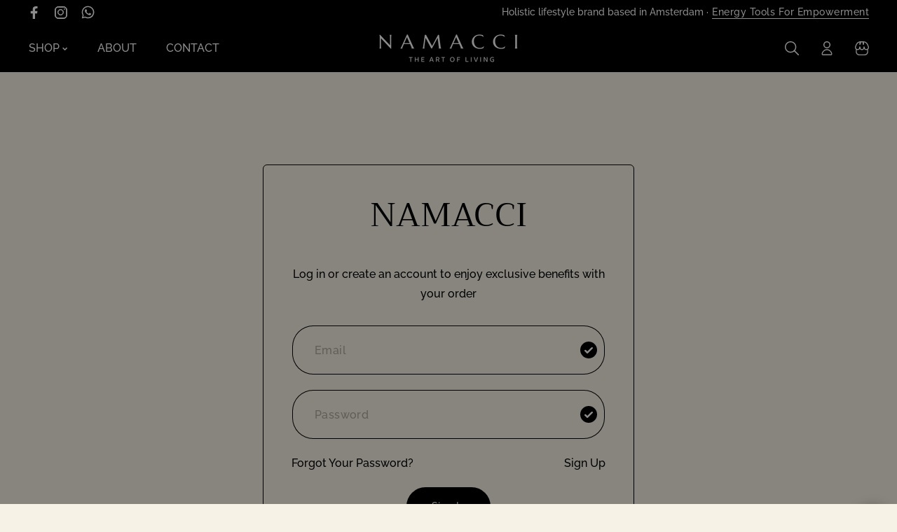

--- FILE ---
content_type: text/html; charset=utf-8
request_url: https://namacci.com/en-be/account/login
body_size: 39712
content:
<!doctype html>
<html class="no-js" lang="en">
  <head>
    <meta charset="utf-8">
    <meta http-equiv="X-UA-Compatible" content="IE=edge">
    <meta name="viewport" content="width=device-width,initial-scale=1,maximum-scale=1">
    <meta name="theme-color" content="">
    <link rel="canonical" href="https://namacci.com/en-be/account/login">
    <link rel="preconnect" href="https://cdn.shopify.com" crossorigin>
    <link rel="preconnect" href="https://fonts.googleapis.com"><link rel="icon" type="image/png" href="//namacci.com/cdn/shop/files/Namacci_Logo_alle_kleuren_17.png?crop=center&height=32&v=1750683499&width=32"><link rel="preconnect" href="https://fonts.shopifycdn.com" crossorigin><title>
      Account
 &ndash; Namacci</title>

    

    

<meta property="og:site_name" content="Namacci">
<meta property="og:url" content="https://namacci.com/en-be/account/login">
<meta property="og:title" content="Account">
<meta property="og:type" content="website">
<meta property="og:description" content="Namacci is a conscious lifestyle brand rooted in holistic wellbeing and high-vibrational living. Our mission? To empower individuals from the inside out — mentally, spiritually and physically — through intentional, soul-led creations."><meta property="og:image" content="http://namacci.com/cdn/shop/files/7_Chakras_ba43a9a8-3d2d-4dd9-933d-e4749dc4f475.png?v=1750930241">
  <meta property="og:image:secure_url" content="https://namacci.com/cdn/shop/files/7_Chakras_ba43a9a8-3d2d-4dd9-933d-e4749dc4f475.png?v=1750930241">
  <meta property="og:image:width" content="1500">
  <meta property="og:image:height" content="1500"><meta name="twitter:card" content="summary_large_image">
<meta name="twitter:title" content="Account">
<meta name="twitter:description" content="Namacci is a conscious lifestyle brand rooted in holistic wellbeing and high-vibrational living. Our mission? To empower individuals from the inside out — mentally, spiritually and physically — through intentional, soul-led creations.">
    
    <script src="//namacci.com/cdn/shop/t/8/assets/jquery.min.js?v=51510211769593986641750676927"></script>        
    <script src="//namacci.com/cdn/shop/t/8/assets/global.js?v=26259984794837189331750676927" defer="defer"></script>
    <script src="//namacci.com/cdn/shop/t/8/assets/swiper-bundle.min.js?v=106694489724338690061750676928"></script>
    <script  src="//namacci.com/cdn/shop/t/8/assets/jquery-cookie-min.js?v=9607349207001725821750676927"></script>
    <script src="//namacci.com/cdn/shop/t/8/assets/wow.min.js?v=149765521133998811681750676928"></script>
    <script>window.performance && window.performance.mark && window.performance.mark('shopify.content_for_header.start');</script><meta name="google-site-verification" content="71zaqOOdtHvdqxXDQZK5WlHIHTfz86w4ZfmQeiCa6bg">
<meta id="shopify-digital-wallet" name="shopify-digital-wallet" content="/60374253819/digital_wallets/dialog">
<meta name="shopify-checkout-api-token" content="af2ce6be8c4e084d3531d15eb688e88d">
<meta id="in-context-paypal-metadata" data-shop-id="60374253819" data-venmo-supported="false" data-environment="production" data-locale="en_US" data-paypal-v4="true" data-currency="EUR">
<link rel="alternate" hreflang="x-default" href="https://namacci.com/account/login">
<link rel="alternate" hreflang="en" href="https://namacci.com/account/login">
<link rel="alternate" hreflang="en-BE" href="https://namacci.com/en-be/account/login">
<script async="async" src="/checkouts/internal/preloads.js?locale=en-BE"></script>
<link rel="preconnect" href="https://shop.app" crossorigin="anonymous">
<script async="async" src="https://shop.app/checkouts/internal/preloads.js?locale=en-BE&shop_id=60374253819" crossorigin="anonymous"></script>
<script id="apple-pay-shop-capabilities" type="application/json">{"shopId":60374253819,"countryCode":"NL","currencyCode":"EUR","merchantCapabilities":["supports3DS"],"merchantId":"gid:\/\/shopify\/Shop\/60374253819","merchantName":"Namacci","requiredBillingContactFields":["postalAddress","email","phone"],"requiredShippingContactFields":["postalAddress","email","phone"],"shippingType":"shipping","supportedNetworks":["visa","maestro","masterCard","amex"],"total":{"type":"pending","label":"Namacci","amount":"1.00"},"shopifyPaymentsEnabled":true,"supportsSubscriptions":true}</script>
<script id="shopify-features" type="application/json">{"accessToken":"af2ce6be8c4e084d3531d15eb688e88d","betas":["rich-media-storefront-analytics"],"domain":"namacci.com","predictiveSearch":true,"shopId":60374253819,"locale":"en"}</script>
<script>var Shopify = Shopify || {};
Shopify.shop = "namacci.myshopify.com";
Shopify.locale = "en";
Shopify.currency = {"active":"EUR","rate":"1.0"};
Shopify.country = "BE";
Shopify.theme = {"name":"NAMACCI - NEW WEBSITE","id":179396903245,"schema_name":"kitty","schema_version":"1.0","theme_store_id":null,"role":"main"};
Shopify.theme.handle = "null";
Shopify.theme.style = {"id":null,"handle":null};
Shopify.cdnHost = "namacci.com/cdn";
Shopify.routes = Shopify.routes || {};
Shopify.routes.root = "/en-be/";</script>
<script type="module">!function(o){(o.Shopify=o.Shopify||{}).modules=!0}(window);</script>
<script>!function(o){function n(){var o=[];function n(){o.push(Array.prototype.slice.apply(arguments))}return n.q=o,n}var t=o.Shopify=o.Shopify||{};t.loadFeatures=n(),t.autoloadFeatures=n()}(window);</script>
<script>
  window.ShopifyPay = window.ShopifyPay || {};
  window.ShopifyPay.apiHost = "shop.app\/pay";
  window.ShopifyPay.redirectState = null;
</script>
<script id="shop-js-analytics" type="application/json">{"pageType":"customers/login"}</script>
<script defer="defer" async type="module" src="//namacci.com/cdn/shopifycloud/shop-js/modules/v2/client.init-customer-accounts_dRgKMfrE.en.esm.js"></script>
<script defer="defer" async type="module" src="//namacci.com/cdn/shopifycloud/shop-js/modules/v2/client.shop-login-button_D8B466_1.en.esm.js"></script>
<script defer="defer" async type="module" src="//namacci.com/cdn/shopifycloud/shop-js/modules/v2/chunk.common_Daul8nwZ.esm.js"></script>
<script defer="defer" async type="module" src="//namacci.com/cdn/shopifycloud/shop-js/modules/v2/chunk.modal_CQq8HTM6.esm.js"></script>
<script defer="defer" async type="module" src="//namacci.com/cdn/shopifycloud/shop-js/modules/v2/client.init-customer-accounts-sign-up_C8fpPm4i.en.esm.js"></script>
<script type="module">
  await import("//namacci.com/cdn/shopifycloud/shop-js/modules/v2/client.init-customer-accounts_dRgKMfrE.en.esm.js");
await import("//namacci.com/cdn/shopifycloud/shop-js/modules/v2/client.shop-login-button_D8B466_1.en.esm.js");
await import("//namacci.com/cdn/shopifycloud/shop-js/modules/v2/chunk.common_Daul8nwZ.esm.js");
await import("//namacci.com/cdn/shopifycloud/shop-js/modules/v2/chunk.modal_CQq8HTM6.esm.js");
await import("//namacci.com/cdn/shopifycloud/shop-js/modules/v2/client.init-customer-accounts-sign-up_C8fpPm4i.en.esm.js");

  window.Shopify.SignInWithShop?.initCustomerAccounts?.(true, {"fedCMEnabled":true,"windoidEnabled":true});
window.Shopify.SignInWithShop?.initCustomerAccountsSignUp?.({"fedCMEnabled":true,"windoidEnabled":true});

</script>
<script defer="defer" async type="module" src="//namacci.com/cdn/shopifycloud/shop-js/modules/v2/client.init-shop-cart-sync_BdyHc3Nr.en.esm.js"></script>
<script defer="defer" async type="module" src="//namacci.com/cdn/shopifycloud/shop-js/modules/v2/chunk.common_Daul8nwZ.esm.js"></script>
<script type="module">
  await import("//namacci.com/cdn/shopifycloud/shop-js/modules/v2/client.init-shop-cart-sync_BdyHc3Nr.en.esm.js");
await import("//namacci.com/cdn/shopifycloud/shop-js/modules/v2/chunk.common_Daul8nwZ.esm.js");

  window.Shopify.SignInWithShop?.initShopCartSync?.({"fedCMEnabled":true,"windoidEnabled":true});

</script>
<script>
  window.Shopify = window.Shopify || {};
  if (!window.Shopify.featureAssets) window.Shopify.featureAssets = {};
  window.Shopify.featureAssets['shop-js'] = {"shop-cart-sync":["modules/v2/client.shop-cart-sync_QYOiDySF.en.esm.js","modules/v2/chunk.common_Daul8nwZ.esm.js"],"init-fed-cm":["modules/v2/client.init-fed-cm_DchLp9rc.en.esm.js","modules/v2/chunk.common_Daul8nwZ.esm.js"],"shop-button":["modules/v2/client.shop-button_OV7bAJc5.en.esm.js","modules/v2/chunk.common_Daul8nwZ.esm.js"],"init-windoid":["modules/v2/client.init-windoid_DwxFKQ8e.en.esm.js","modules/v2/chunk.common_Daul8nwZ.esm.js"],"shop-cash-offers":["modules/v2/client.shop-cash-offers_DWtL6Bq3.en.esm.js","modules/v2/chunk.common_Daul8nwZ.esm.js","modules/v2/chunk.modal_CQq8HTM6.esm.js"],"shop-toast-manager":["modules/v2/client.shop-toast-manager_CX9r1SjA.en.esm.js","modules/v2/chunk.common_Daul8nwZ.esm.js"],"init-shop-email-lookup-coordinator":["modules/v2/client.init-shop-email-lookup-coordinator_UhKnw74l.en.esm.js","modules/v2/chunk.common_Daul8nwZ.esm.js"],"pay-button":["modules/v2/client.pay-button_DzxNnLDY.en.esm.js","modules/v2/chunk.common_Daul8nwZ.esm.js"],"avatar":["modules/v2/client.avatar_BTnouDA3.en.esm.js"],"init-shop-cart-sync":["modules/v2/client.init-shop-cart-sync_BdyHc3Nr.en.esm.js","modules/v2/chunk.common_Daul8nwZ.esm.js"],"shop-login-button":["modules/v2/client.shop-login-button_D8B466_1.en.esm.js","modules/v2/chunk.common_Daul8nwZ.esm.js","modules/v2/chunk.modal_CQq8HTM6.esm.js"],"init-customer-accounts-sign-up":["modules/v2/client.init-customer-accounts-sign-up_C8fpPm4i.en.esm.js","modules/v2/client.shop-login-button_D8B466_1.en.esm.js","modules/v2/chunk.common_Daul8nwZ.esm.js","modules/v2/chunk.modal_CQq8HTM6.esm.js"],"init-shop-for-new-customer-accounts":["modules/v2/client.init-shop-for-new-customer-accounts_CVTO0Ztu.en.esm.js","modules/v2/client.shop-login-button_D8B466_1.en.esm.js","modules/v2/chunk.common_Daul8nwZ.esm.js","modules/v2/chunk.modal_CQq8HTM6.esm.js"],"init-customer-accounts":["modules/v2/client.init-customer-accounts_dRgKMfrE.en.esm.js","modules/v2/client.shop-login-button_D8B466_1.en.esm.js","modules/v2/chunk.common_Daul8nwZ.esm.js","modules/v2/chunk.modal_CQq8HTM6.esm.js"],"shop-follow-button":["modules/v2/client.shop-follow-button_CkZpjEct.en.esm.js","modules/v2/chunk.common_Daul8nwZ.esm.js","modules/v2/chunk.modal_CQq8HTM6.esm.js"],"lead-capture":["modules/v2/client.lead-capture_BntHBhfp.en.esm.js","modules/v2/chunk.common_Daul8nwZ.esm.js","modules/v2/chunk.modal_CQq8HTM6.esm.js"],"checkout-modal":["modules/v2/client.checkout-modal_CfxcYbTm.en.esm.js","modules/v2/chunk.common_Daul8nwZ.esm.js","modules/v2/chunk.modal_CQq8HTM6.esm.js"],"shop-login":["modules/v2/client.shop-login_Da4GZ2H6.en.esm.js","modules/v2/chunk.common_Daul8nwZ.esm.js","modules/v2/chunk.modal_CQq8HTM6.esm.js"],"payment-terms":["modules/v2/client.payment-terms_MV4M3zvL.en.esm.js","modules/v2/chunk.common_Daul8nwZ.esm.js","modules/v2/chunk.modal_CQq8HTM6.esm.js"]};
</script>
<script id="__st">var __st={"a":60374253819,"offset":3600,"reqid":"c6e9f807-34d8-49dc-9bfe-519c7a818feb-1768969043","pageurl":"namacci.com\/en-be\/account\/login","u":"144b4e936c63"};</script>
<script>window.ShopifyPaypalV4VisibilityTracking = true;</script>
<script id="form-persister">!function(){'use strict';const t='contact',e='new_comment',n=[[t,t],['blogs',e],['comments',e],[t,'customer']],o='password',r='form_key',c=['recaptcha-v3-token','g-recaptcha-response','h-captcha-response',o],s=()=>{try{return window.sessionStorage}catch{return}},i='__shopify_v',u=t=>t.elements[r],a=function(){const t=[...n].map((([t,e])=>`form[action*='/${t}']:not([data-nocaptcha='true']) input[name='form_type'][value='${e}']`)).join(',');var e;return e=t,()=>e?[...document.querySelectorAll(e)].map((t=>t.form)):[]}();function m(t){const e=u(t);a().includes(t)&&(!e||!e.value)&&function(t){try{if(!s())return;!function(t){const e=s();if(!e)return;const n=u(t);if(!n)return;const o=n.value;o&&e.removeItem(o)}(t);const e=Array.from(Array(32),(()=>Math.random().toString(36)[2])).join('');!function(t,e){u(t)||t.append(Object.assign(document.createElement('input'),{type:'hidden',name:r})),t.elements[r].value=e}(t,e),function(t,e){const n=s();if(!n)return;const r=[...t.querySelectorAll(`input[type='${o}']`)].map((({name:t})=>t)),u=[...c,...r],a={};for(const[o,c]of new FormData(t).entries())u.includes(o)||(a[o]=c);n.setItem(e,JSON.stringify({[i]:1,action:t.action,data:a}))}(t,e)}catch(e){console.error('failed to persist form',e)}}(t)}const f=t=>{if('true'===t.dataset.persistBound)return;const e=function(t,e){const n=function(t){return'function'==typeof t.submit?t.submit:HTMLFormElement.prototype.submit}(t).bind(t);return function(){let t;return()=>{t||(t=!0,(()=>{try{e(),n()}catch(t){(t=>{console.error('form submit failed',t)})(t)}})(),setTimeout((()=>t=!1),250))}}()}(t,(()=>{m(t)}));!function(t,e){if('function'==typeof t.submit&&'function'==typeof e)try{t.submit=e}catch{}}(t,e),t.addEventListener('submit',(t=>{t.preventDefault(),e()})),t.dataset.persistBound='true'};!function(){function t(t){const e=(t=>{const e=t.target;return e instanceof HTMLFormElement?e:e&&e.form})(t);e&&m(e)}document.addEventListener('submit',t),document.addEventListener('DOMContentLoaded',(()=>{const e=a();for(const t of e)f(t);var n;n=document.body,new window.MutationObserver((t=>{for(const e of t)if('childList'===e.type&&e.addedNodes.length)for(const t of e.addedNodes)1===t.nodeType&&'FORM'===t.tagName&&a().includes(t)&&f(t)})).observe(n,{childList:!0,subtree:!0,attributes:!1}),document.removeEventListener('submit',t)}))}()}();</script>
<script integrity="sha256-4kQ18oKyAcykRKYeNunJcIwy7WH5gtpwJnB7kiuLZ1E=" data-source-attribution="shopify.loadfeatures" defer="defer" src="//namacci.com/cdn/shopifycloud/storefront/assets/storefront/load_feature-a0a9edcb.js" crossorigin="anonymous"></script>
<script crossorigin="anonymous" defer="defer" src="//namacci.com/cdn/shopifycloud/storefront/assets/shopify_pay/storefront-65b4c6d7.js?v=20250812"></script>
<script data-source-attribution="shopify.dynamic_checkout.dynamic.init">var Shopify=Shopify||{};Shopify.PaymentButton=Shopify.PaymentButton||{isStorefrontPortableWallets:!0,init:function(){window.Shopify.PaymentButton.init=function(){};var t=document.createElement("script");t.src="https://namacci.com/cdn/shopifycloud/portable-wallets/latest/portable-wallets.en.js",t.type="module",document.head.appendChild(t)}};
</script>
<script data-source-attribution="shopify.dynamic_checkout.buyer_consent">
  function portableWalletsHideBuyerConsent(e){var t=document.getElementById("shopify-buyer-consent"),n=document.getElementById("shopify-subscription-policy-button");t&&n&&(t.classList.add("hidden"),t.setAttribute("aria-hidden","true"),n.removeEventListener("click",e))}function portableWalletsShowBuyerConsent(e){var t=document.getElementById("shopify-buyer-consent"),n=document.getElementById("shopify-subscription-policy-button");t&&n&&(t.classList.remove("hidden"),t.removeAttribute("aria-hidden"),n.addEventListener("click",e))}window.Shopify?.PaymentButton&&(window.Shopify.PaymentButton.hideBuyerConsent=portableWalletsHideBuyerConsent,window.Shopify.PaymentButton.showBuyerConsent=portableWalletsShowBuyerConsent);
</script>
<script data-source-attribution="shopify.dynamic_checkout.cart.bootstrap">document.addEventListener("DOMContentLoaded",(function(){function t(){return document.querySelector("shopify-accelerated-checkout-cart, shopify-accelerated-checkout")}if(t())Shopify.PaymentButton.init();else{new MutationObserver((function(e,n){t()&&(Shopify.PaymentButton.init(),n.disconnect())})).observe(document.body,{childList:!0,subtree:!0})}}));
</script>
<link id="shopify-accelerated-checkout-styles" rel="stylesheet" media="screen" href="https://namacci.com/cdn/shopifycloud/portable-wallets/latest/accelerated-checkout-backwards-compat.css" crossorigin="anonymous">
<style id="shopify-accelerated-checkout-cart">
        #shopify-buyer-consent {
  margin-top: 1em;
  display: inline-block;
  width: 100%;
}

#shopify-buyer-consent.hidden {
  display: none;
}

#shopify-subscription-policy-button {
  background: none;
  border: none;
  padding: 0;
  text-decoration: underline;
  font-size: inherit;
  cursor: pointer;
}

#shopify-subscription-policy-button::before {
  box-shadow: none;
}

      </style>
<script id="sections-script" data-sections="header" defer="defer" src="//namacci.com/cdn/shop/t/8/compiled_assets/scripts.js?v=2226"></script>
<script>window.performance && window.performance.mark && window.performance.mark('shopify.content_for_header.end');</script>   
    <style data-shopify> @import url('https://fonts.googleapis.com/css2?family=Raleway:ital,wght@0,100;0,200;0,300;0,400;0,500;1,100;1,200;1,300;1,400&display= swap');
      @font-face {
  font-family: Raleway;
  font-weight: 500;
  font-style: normal;
  font-display: swap;
  src: url("//namacci.com/cdn/fonts/raleway/raleway_n5.0f898fcb9d16ae9a622ce7e706bb26c4a01b5028.woff2") format("woff2"),
       url("//namacci.com/cdn/fonts/raleway/raleway_n5.c754eb57a4de1b66b11f20a04a7e3f1462e000f4.woff") format("woff");
}
                 
      @font-face {
  font-family: Trirong;
  font-weight: 400;
  font-style: normal;
  font-display: swap;
  src: url("//namacci.com/cdn/fonts/trirong/trirong_n4.46b40419aaa69bf77077c3108d75dad5a0318d4b.woff2") format("woff2"),
       url("//namacci.com/cdn/fonts/trirong/trirong_n4.97753898e63cd7e164ad614681eba2c7fe577190.woff") format("woff");
}

    
      :root {
        --font-heading-family: Trirong, serif;
         --font-heading-style: normal;
        --font-heading-weight: 400;
        --font-heading-scale: 1.0;
        --font-body-family: 'Raleway', sans-serif;
        --font-body-style: normal;
        --font-body-weight: 500;
        --font-body-weight-bold: 800;
        --font-body-scale: 1.0;
        --font-additional-family: Nunito, sans-serif;
        --font-additional-heading-style: normal;
        --font-additional-heading-weight: 400;
         
        --color-base-text: 0, 0, 0;
     
        --color-shadow: 0, 0, 0;
        --color-base-background-1: 247, 242, 230;
        --color-base-background-2: 231, 224, 207;
        --color-base-background-3: 186, 142, 44;
        --color-base-background-4: 243, 243, 243;
        --color-base-solid-button-labels: 0, 0, 0;
        --color-base-outline-button-labels: 225, 161, 20;
        --color-base-accent-1: 0, 0, 0;
        --color-base-accent-2: 255, 255, 255;
        --color-base-accent-3: 104, 98, 87;
        --color-base-accent-4: 239, 231, 211;
        --color-overlay: 54, 49, 49;
        --color-border: 180, 180, 180;
        --payment-terms-background-color: #f7f2e6;
        --gradient-button-background-1: #000000;
        --gradient-button-hover:;

      
        --gradient-base-background-1: #f7f2e6;
        --gradient-base-background-2: #e7e0cf;
        --gradient-base-background-3: #ba8e2c;
        --gradient-base-background-4: #F3F3F3;
        --gradient-base-accent-1: #000000;
        --gradient-base-accent-2: #fff;
        --gradient-base-accent-3: #686257;
        --gradient-base-accent-4: #efe7d3;
        --background-none: ;
      
        --media-padding: px;
        --media-border-opacity: 0.0;
        --media-border-width: 0px;
        --media-radius: 6px;
        --media-shadow-opacity: 0.0;
        --media-shadow-horizontal-offset: 0px;
        --media-shadow-vertical-offset: 4px;
        --media-shadow-blur-radius: 5px;

        --page-width: 164rem;
        --page-width-laptop: 128rem;
        --page-width-tab: 96rem;
      
        --page-full-width-spacing: 4%;
        --page-width-margin: 0rem;

        --card-image-padding: 0.0rem;
        --card-corner-radius: 0.6rem;
        --card-text-alignment: center;
        --card-border-width: 0.0rem;
        --card-border-opacity: 0.0;
        --card-shadow-opacity: 0.0;
        --card-shadow-horizontal-offset: 0.0rem;
        --card-shadow-vertical-offset: 0.0rem;
        --card-shadow-blur-radius: 3.0rem;

        --badge-corner-radius: 0.6rem;

        --popup-border-width: 0px;
        --popup-border-opacity: 0.0;
        --popup-corner-radius: 6px;
        --popup-shadow-opacity: 0.2;
        --popup-shadow-horizontal-offset: 6px;
        --popup-shadow-vertical-offset: 6px;
        --popup-shadow-blur-radius: 10px;

        --drawer-border-width: 1px;
        --drawer-border-opacity: 0.45;
        --drawer-shadow-opacity: 0.0;
        --drawer-shadow-horizontal-offset: 0px;
        --drawer-shadow-vertical-offset: 4px;
        --drawer-shadow-blur-radius: 0px;

        --spacing-sections-desktop: 0px;
        --spacing-sections-mobile: 0px;

        --grid-desktop-vertical-spacing: 40px;
        --grid-desktop-horizontal-spacing: 40px;
        --grid-mobile-vertical-spacing: 20px;
        --grid-mobile-horizontal-spacing: 20px;
        --sidebar-width:370px;

      
        --text-boxes-border-opacity: 0.1;
        --text-boxes-border-width: 0px;
        --text-boxes-radius: 6px;
        --text-boxes-shadow-opacity: 0.0;
        --text-boxes-shadow-horizontal-offset: 0px;
        --text-boxes-shadow-vertical-offset: 4px;
        --text-boxes-shadow-blur-radius: 5px;

        --buttons-radius: 30px;
        --buttons-radius-outset: 30px;
        --buttons-border-width: 0px;
        --buttons-border-opacity: 1.0;
        --buttons-shadow-opacity: 0.0;
        --buttons-shadow-horizontal-offset: 0px;
        --buttons-shadow-vertical-offset: 0px;
        --buttons-shadow-blur-radius: 0px;
        --buttons-border-offset: 0.3px;

        --inputs-radius: 30px;
        --inputs-border-width: 1px;
        --inputs-border-opacity: 1.0;
        --inputs-shadow-opacity: 0.0;
        --inputs-shadow-horizontal-offset: 0px;
        --inputs-margin-offset: 0px;
        --inputs-shadow-vertical-offset: 0px;
        --inputs-shadow-blur-radius: 0px;
        --inputs-radius-outset: 31px;

        --variant-pills-radius: 6px;
        --variant-pills-border-width: 0px;
        --variant-pills-border-opacity: 0.55;
        --variant-pills-shadow-opacity: 0.0;
        --variant-pills-shadow-horizontal-offset: 0px;
        --variant-pills-shadow-vertical-offset: 4px;
        --variant-pills-shadow-blur-radius: 5px;
      }

      #preloader, .dT_loading {
      position: fixed;
      display:block;
      z-index: 2000;
      width: 100%;
      height: 100%;
      top:0;
      bottom:0;
      left:0;
      right: 0;
      margin: auto;
      
      background-repeat: no-repeat;
      background-position:center;
      background-color: rgb(var(--color-background));
      }
    .alert-overlay-wrapper {position:relative; width: 100%; height: 100%;}
      .alert-overlay{
      display: none; 
      position: fixed; 
      z-index: 1; 
      padding-top: 100px; 
      left: 0;
      top: 0;
      width: 100%; 
      height: 100%; 
      overflow: auto; 
      background-color: rgb(var(--color-base-accent-1)); 
      background-color:rgba(var(--color-base-accent-1), 0.4); 
      } 
      .alert-overlay .main-content {
      position: absolute;
      left: 50%;
      right: 0;
      top: 50%;
      background-color:rgb(var(--color-base-background-1));    
      bottom: 0;
      z-index: 99;
      width: calc(100% - 2rem);
      max-width: 500px;
      height: 200px;
      padding: 10px;
      transform: translate(-50%, -50%);
      align-items: center;
      display: flex;
      flex-direction: column;
      justify-content: center;
      text-align: center;
      }
    .closebtn {
    margin-left: 15px;
    background:rgb(var(--color-base-solid-button-labels));
    color: rgb(var(--color-base-background-1)); 
    font-weight: bold;
    float: right;
    font-size: 22px;
    line-height: 20px;
    cursor: pointer;
    transition: 0.3s;
    position:absolute;
    right:15px;
    top:15px;  
    width: 25px;
    height: 25px;
    justify-content: center;
    align-items: center;
    display: flex;  
    }
    .closebtn svg{width:1.4rem; height:1.4rem;}
    .closebtn:hover {
    background: rgb(var(--color-base-outline-button-labels)); color: rgb(var(--color-base-background-1)); 
    }
    .overflow-hidden.filter-clicked .shopify-section-header-sticky { z-index: 1;}
     .overflow-hidden-mobile .mobile-toolbar__icons, .overflow-hidden.filter-clicked .mobile-toolbar__icons { z-index: 0;}
/* .body-bg.gradient{
        background-color: red;
      } *//* tooltip */
 a.add-wishlist.added+tooltip.tooltip:after{
  content: 'View wishlist';
}
  a.add-compare.added+tooltip.tooltip:after{
  content: 'View compare';
}
a.add-wishlist.added+tooltip.tooltip .tooltip-added,      
a.add-compare.added+tooltip.tooltip .tooltip-added{font-size: 0;}

/* tooltip */
      
      
      </style>

    <link href="//namacci.com/cdn/shop/t/8/assets/base.css?v=86197370777313167091750676926" rel="stylesheet" type="text/css" media="all" />
    <link href="//namacci.com/cdn/shop/t/8/assets/custom.css?v=64935829561180819921750676927" rel="stylesheet" type="text/css" media="all" />
    <link href="//namacci.com/cdn/shop/t/8/assets/component-card.css?v=148623546176562854971750676926" rel="stylesheet" type="text/css" media="all" />
    <link href="//namacci.com/cdn/shop/t/8/assets/swiper-bundle.min.css?v=127112645804197970641750676928" rel="stylesheet" type="text/css" media="all" />    
    <link href="https://cdnjs.cloudflare.com/ajax/libs/font-awesome/4.7.0/css/font-awesome.min.css" rel="stylesheet" type="text/css" media="all" />
    <link href="https://cdnjs.cloudflare.com/ajax/libs/flag-icon-css/4.1.5/css/flag-icons.min.css" rel="stylesheet" type="text/css" media="all" />
    <link href="//namacci.com/cdn/shop/t/8/assets/animate.min.css?v=182115613353482466831750676926" rel="stylesheet" type="text/css" media="all" />    
    <link href="//namacci.com/cdn/shop/t/8/assets/placeholder.css?v=3127957551884083801750676927" rel="stylesheet" type="text/css" media="all" />        
    <link href="https://unpkg.com/aos@2.3.1/dist/aos.css" rel="stylesheet"><link rel="preload" as="font" href="//namacci.com/cdn/fonts/raleway/raleway_n5.0f898fcb9d16ae9a622ce7e706bb26c4a01b5028.woff2" type="font/woff2" crossorigin><link rel="preload" as="font" href="//namacci.com/cdn/fonts/trirong/trirong_n4.46b40419aaa69bf77077c3108d75dad5a0318d4b.woff2" type="font/woff2" crossorigin><link rel="stylesheet" href="//namacci.com/cdn/shop/t/8/assets/component-predictive-search.css?v=119694373596182165111750676927" media="print" onload="this.media='all'"><script>
      document.documentElement.className = document.documentElement.className.replace('no-js', 'js');
      if (Shopify.designMode) {
        document.documentElement.classList.add('shopify-design-mode');
      }
    </script>
    
  <link href="https://monorail-edge.shopifysvc.com" rel="dns-prefetch">
<script>(function(){if ("sendBeacon" in navigator && "performance" in window) {try {var session_token_from_headers = performance.getEntriesByType('navigation')[0].serverTiming.find(x => x.name == '_s').description;} catch {var session_token_from_headers = undefined;}var session_cookie_matches = document.cookie.match(/_shopify_s=([^;]*)/);var session_token_from_cookie = session_cookie_matches && session_cookie_matches.length === 2 ? session_cookie_matches[1] : "";var session_token = session_token_from_headers || session_token_from_cookie || "";function handle_abandonment_event(e) {var entries = performance.getEntries().filter(function(entry) {return /monorail-edge.shopifysvc.com/.test(entry.name);});if (!window.abandonment_tracked && entries.length === 0) {window.abandonment_tracked = true;var currentMs = Date.now();var navigation_start = performance.timing.navigationStart;var payload = {shop_id: 60374253819,url: window.location.href,navigation_start,duration: currentMs - navigation_start,session_token,page_type: "customers/login"};window.navigator.sendBeacon("https://monorail-edge.shopifysvc.com/v1/produce", JSON.stringify({schema_id: "online_store_buyer_site_abandonment/1.1",payload: payload,metadata: {event_created_at_ms: currentMs,event_sent_at_ms: currentMs}}));}}window.addEventListener('pagehide', handle_abandonment_event);}}());</script>
<script id="web-pixels-manager-setup">(function e(e,d,r,n,o){if(void 0===o&&(o={}),!Boolean(null===(a=null===(i=window.Shopify)||void 0===i?void 0:i.analytics)||void 0===a?void 0:a.replayQueue)){var i,a;window.Shopify=window.Shopify||{};var t=window.Shopify;t.analytics=t.analytics||{};var s=t.analytics;s.replayQueue=[],s.publish=function(e,d,r){return s.replayQueue.push([e,d,r]),!0};try{self.performance.mark("wpm:start")}catch(e){}var l=function(){var e={modern:/Edge?\/(1{2}[4-9]|1[2-9]\d|[2-9]\d{2}|\d{4,})\.\d+(\.\d+|)|Firefox\/(1{2}[4-9]|1[2-9]\d|[2-9]\d{2}|\d{4,})\.\d+(\.\d+|)|Chrom(ium|e)\/(9{2}|\d{3,})\.\d+(\.\d+|)|(Maci|X1{2}).+ Version\/(15\.\d+|(1[6-9]|[2-9]\d|\d{3,})\.\d+)([,.]\d+|)( \(\w+\)|)( Mobile\/\w+|) Safari\/|Chrome.+OPR\/(9{2}|\d{3,})\.\d+\.\d+|(CPU[ +]OS|iPhone[ +]OS|CPU[ +]iPhone|CPU IPhone OS|CPU iPad OS)[ +]+(15[._]\d+|(1[6-9]|[2-9]\d|\d{3,})[._]\d+)([._]\d+|)|Android:?[ /-](13[3-9]|1[4-9]\d|[2-9]\d{2}|\d{4,})(\.\d+|)(\.\d+|)|Android.+Firefox\/(13[5-9]|1[4-9]\d|[2-9]\d{2}|\d{4,})\.\d+(\.\d+|)|Android.+Chrom(ium|e)\/(13[3-9]|1[4-9]\d|[2-9]\d{2}|\d{4,})\.\d+(\.\d+|)|SamsungBrowser\/([2-9]\d|\d{3,})\.\d+/,legacy:/Edge?\/(1[6-9]|[2-9]\d|\d{3,})\.\d+(\.\d+|)|Firefox\/(5[4-9]|[6-9]\d|\d{3,})\.\d+(\.\d+|)|Chrom(ium|e)\/(5[1-9]|[6-9]\d|\d{3,})\.\d+(\.\d+|)([\d.]+$|.*Safari\/(?![\d.]+ Edge\/[\d.]+$))|(Maci|X1{2}).+ Version\/(10\.\d+|(1[1-9]|[2-9]\d|\d{3,})\.\d+)([,.]\d+|)( \(\w+\)|)( Mobile\/\w+|) Safari\/|Chrome.+OPR\/(3[89]|[4-9]\d|\d{3,})\.\d+\.\d+|(CPU[ +]OS|iPhone[ +]OS|CPU[ +]iPhone|CPU IPhone OS|CPU iPad OS)[ +]+(10[._]\d+|(1[1-9]|[2-9]\d|\d{3,})[._]\d+)([._]\d+|)|Android:?[ /-](13[3-9]|1[4-9]\d|[2-9]\d{2}|\d{4,})(\.\d+|)(\.\d+|)|Mobile Safari.+OPR\/([89]\d|\d{3,})\.\d+\.\d+|Android.+Firefox\/(13[5-9]|1[4-9]\d|[2-9]\d{2}|\d{4,})\.\d+(\.\d+|)|Android.+Chrom(ium|e)\/(13[3-9]|1[4-9]\d|[2-9]\d{2}|\d{4,})\.\d+(\.\d+|)|Android.+(UC? ?Browser|UCWEB|U3)[ /]?(15\.([5-9]|\d{2,})|(1[6-9]|[2-9]\d|\d{3,})\.\d+)\.\d+|SamsungBrowser\/(5\.\d+|([6-9]|\d{2,})\.\d+)|Android.+MQ{2}Browser\/(14(\.(9|\d{2,})|)|(1[5-9]|[2-9]\d|\d{3,})(\.\d+|))(\.\d+|)|K[Aa][Ii]OS\/(3\.\d+|([4-9]|\d{2,})\.\d+)(\.\d+|)/},d=e.modern,r=e.legacy,n=navigator.userAgent;return n.match(d)?"modern":n.match(r)?"legacy":"unknown"}(),u="modern"===l?"modern":"legacy",c=(null!=n?n:{modern:"",legacy:""})[u],f=function(e){return[e.baseUrl,"/wpm","/b",e.hashVersion,"modern"===e.buildTarget?"m":"l",".js"].join("")}({baseUrl:d,hashVersion:r,buildTarget:u}),m=function(e){var d=e.version,r=e.bundleTarget,n=e.surface,o=e.pageUrl,i=e.monorailEndpoint;return{emit:function(e){var a=e.status,t=e.errorMsg,s=(new Date).getTime(),l=JSON.stringify({metadata:{event_sent_at_ms:s},events:[{schema_id:"web_pixels_manager_load/3.1",payload:{version:d,bundle_target:r,page_url:o,status:a,surface:n,error_msg:t},metadata:{event_created_at_ms:s}}]});if(!i)return console&&console.warn&&console.warn("[Web Pixels Manager] No Monorail endpoint provided, skipping logging."),!1;try{return self.navigator.sendBeacon.bind(self.navigator)(i,l)}catch(e){}var u=new XMLHttpRequest;try{return u.open("POST",i,!0),u.setRequestHeader("Content-Type","text/plain"),u.send(l),!0}catch(e){return console&&console.warn&&console.warn("[Web Pixels Manager] Got an unhandled error while logging to Monorail."),!1}}}}({version:r,bundleTarget:l,surface:e.surface,pageUrl:self.location.href,monorailEndpoint:e.monorailEndpoint});try{o.browserTarget=l,function(e){var d=e.src,r=e.async,n=void 0===r||r,o=e.onload,i=e.onerror,a=e.sri,t=e.scriptDataAttributes,s=void 0===t?{}:t,l=document.createElement("script"),u=document.querySelector("head"),c=document.querySelector("body");if(l.async=n,l.src=d,a&&(l.integrity=a,l.crossOrigin="anonymous"),s)for(var f in s)if(Object.prototype.hasOwnProperty.call(s,f))try{l.dataset[f]=s[f]}catch(e){}if(o&&l.addEventListener("load",o),i&&l.addEventListener("error",i),u)u.appendChild(l);else{if(!c)throw new Error("Did not find a head or body element to append the script");c.appendChild(l)}}({src:f,async:!0,onload:function(){if(!function(){var e,d;return Boolean(null===(d=null===(e=window.Shopify)||void 0===e?void 0:e.analytics)||void 0===d?void 0:d.initialized)}()){var d=window.webPixelsManager.init(e)||void 0;if(d){var r=window.Shopify.analytics;r.replayQueue.forEach((function(e){var r=e[0],n=e[1],o=e[2];d.publishCustomEvent(r,n,o)})),r.replayQueue=[],r.publish=d.publishCustomEvent,r.visitor=d.visitor,r.initialized=!0}}},onerror:function(){return m.emit({status:"failed",errorMsg:"".concat(f," has failed to load")})},sri:function(e){var d=/^sha384-[A-Za-z0-9+/=]+$/;return"string"==typeof e&&d.test(e)}(c)?c:"",scriptDataAttributes:o}),m.emit({status:"loading"})}catch(e){m.emit({status:"failed",errorMsg:(null==e?void 0:e.message)||"Unknown error"})}}})({shopId: 60374253819,storefrontBaseUrl: "https://namacci.com",extensionsBaseUrl: "https://extensions.shopifycdn.com/cdn/shopifycloud/web-pixels-manager",monorailEndpoint: "https://monorail-edge.shopifysvc.com/unstable/produce_batch",surface: "storefront-renderer",enabledBetaFlags: ["2dca8a86"],webPixelsConfigList: [{"id":"1019412813","configuration":"{\"config\":\"{\\\"pixel_id\\\":\\\"G-J6HGRG7JLS\\\",\\\"target_country\\\":\\\"NL\\\",\\\"gtag_events\\\":[{\\\"type\\\":\\\"search\\\",\\\"action_label\\\":[\\\"G-J6HGRG7JLS\\\",\\\"AW-878861364\\\/Y9L7CLjE3sgZELS4iaMD\\\"]},{\\\"type\\\":\\\"begin_checkout\\\",\\\"action_label\\\":[\\\"G-J6HGRG7JLS\\\",\\\"AW-878861364\\\/WLIdCL7E3sgZELS4iaMD\\\"]},{\\\"type\\\":\\\"view_item\\\",\\\"action_label\\\":[\\\"G-J6HGRG7JLS\\\",\\\"AW-878861364\\\/HbmXCLXE3sgZELS4iaMD\\\",\\\"MC-9K2VRNH9X9\\\"]},{\\\"type\\\":\\\"purchase\\\",\\\"action_label\\\":[\\\"G-J6HGRG7JLS\\\",\\\"AW-878861364\\\/0vW0CK_E3sgZELS4iaMD\\\",\\\"MC-9K2VRNH9X9\\\"]},{\\\"type\\\":\\\"page_view\\\",\\\"action_label\\\":[\\\"G-J6HGRG7JLS\\\",\\\"AW-878861364\\\/315HCLLE3sgZELS4iaMD\\\",\\\"MC-9K2VRNH9X9\\\"]},{\\\"type\\\":\\\"add_payment_info\\\",\\\"action_label\\\":[\\\"G-J6HGRG7JLS\\\",\\\"AW-878861364\\\/gkTBCMHE3sgZELS4iaMD\\\"]},{\\\"type\\\":\\\"add_to_cart\\\",\\\"action_label\\\":[\\\"G-J6HGRG7JLS\\\",\\\"AW-878861364\\\/MIE_CLvE3sgZELS4iaMD\\\"]}],\\\"enable_monitoring_mode\\\":false}\"}","eventPayloadVersion":"v1","runtimeContext":"OPEN","scriptVersion":"b2a88bafab3e21179ed38636efcd8a93","type":"APP","apiClientId":1780363,"privacyPurposes":[],"dataSharingAdjustments":{"protectedCustomerApprovalScopes":["read_customer_address","read_customer_email","read_customer_name","read_customer_personal_data","read_customer_phone"]}},{"id":"529498445","configuration":"{\"apiURL\":\"https:\/\/api.omnisend.com\",\"appURL\":\"https:\/\/app.omnisend.com\",\"brandID\":\"626103952ab6d4bab47b7497\",\"trackingURL\":\"https:\/\/wt.omnisendlink.com\"}","eventPayloadVersion":"v1","runtimeContext":"STRICT","scriptVersion":"aa9feb15e63a302383aa48b053211bbb","type":"APP","apiClientId":186001,"privacyPurposes":["ANALYTICS","MARKETING","SALE_OF_DATA"],"dataSharingAdjustments":{"protectedCustomerApprovalScopes":["read_customer_address","read_customer_email","read_customer_name","read_customer_personal_data","read_customer_phone"]}},{"id":"337609037","configuration":"{\"pixel_id\":\"141500541530452\",\"pixel_type\":\"facebook_pixel\",\"metaapp_system_user_token\":\"-\"}","eventPayloadVersion":"v1","runtimeContext":"OPEN","scriptVersion":"ca16bc87fe92b6042fbaa3acc2fbdaa6","type":"APP","apiClientId":2329312,"privacyPurposes":["ANALYTICS","MARKETING","SALE_OF_DATA"],"dataSharingAdjustments":{"protectedCustomerApprovalScopes":["read_customer_address","read_customer_email","read_customer_name","read_customer_personal_data","read_customer_phone"]}},{"id":"shopify-app-pixel","configuration":"{}","eventPayloadVersion":"v1","runtimeContext":"STRICT","scriptVersion":"0450","apiClientId":"shopify-pixel","type":"APP","privacyPurposes":["ANALYTICS","MARKETING"]},{"id":"shopify-custom-pixel","eventPayloadVersion":"v1","runtimeContext":"LAX","scriptVersion":"0450","apiClientId":"shopify-pixel","type":"CUSTOM","privacyPurposes":["ANALYTICS","MARKETING"]}],isMerchantRequest: false,initData: {"shop":{"name":"Namacci","paymentSettings":{"currencyCode":"EUR"},"myshopifyDomain":"namacci.myshopify.com","countryCode":"NL","storefrontUrl":"https:\/\/namacci.com\/en-be"},"customer":null,"cart":null,"checkout":null,"productVariants":[],"purchasingCompany":null},},"https://namacci.com/cdn","fcfee988w5aeb613cpc8e4bc33m6693e112",{"modern":"","legacy":""},{"shopId":"60374253819","storefrontBaseUrl":"https:\/\/namacci.com","extensionBaseUrl":"https:\/\/extensions.shopifycdn.com\/cdn\/shopifycloud\/web-pixels-manager","surface":"storefront-renderer","enabledBetaFlags":"[\"2dca8a86\"]","isMerchantRequest":"false","hashVersion":"fcfee988w5aeb613cpc8e4bc33m6693e112","publish":"custom","events":"[[\"page_viewed\",{}]]"});</script><script>
  window.ShopifyAnalytics = window.ShopifyAnalytics || {};
  window.ShopifyAnalytics.meta = window.ShopifyAnalytics.meta || {};
  window.ShopifyAnalytics.meta.currency = 'EUR';
  var meta = {"page":{"requestId":"c6e9f807-34d8-49dc-9bfe-519c7a818feb-1768969043"}};
  for (var attr in meta) {
    window.ShopifyAnalytics.meta[attr] = meta[attr];
  }
</script>
<script class="analytics">
  (function () {
    var customDocumentWrite = function(content) {
      var jquery = null;

      if (window.jQuery) {
        jquery = window.jQuery;
      } else if (window.Checkout && window.Checkout.$) {
        jquery = window.Checkout.$;
      }

      if (jquery) {
        jquery('body').append(content);
      }
    };

    var hasLoggedConversion = function(token) {
      if (token) {
        return document.cookie.indexOf('loggedConversion=' + token) !== -1;
      }
      return false;
    }

    var setCookieIfConversion = function(token) {
      if (token) {
        var twoMonthsFromNow = new Date(Date.now());
        twoMonthsFromNow.setMonth(twoMonthsFromNow.getMonth() + 2);

        document.cookie = 'loggedConversion=' + token + '; expires=' + twoMonthsFromNow;
      }
    }

    var trekkie = window.ShopifyAnalytics.lib = window.trekkie = window.trekkie || [];
    if (trekkie.integrations) {
      return;
    }
    trekkie.methods = [
      'identify',
      'page',
      'ready',
      'track',
      'trackForm',
      'trackLink'
    ];
    trekkie.factory = function(method) {
      return function() {
        var args = Array.prototype.slice.call(arguments);
        args.unshift(method);
        trekkie.push(args);
        return trekkie;
      };
    };
    for (var i = 0; i < trekkie.methods.length; i++) {
      var key = trekkie.methods[i];
      trekkie[key] = trekkie.factory(key);
    }
    trekkie.load = function(config) {
      trekkie.config = config || {};
      trekkie.config.initialDocumentCookie = document.cookie;
      var first = document.getElementsByTagName('script')[0];
      var script = document.createElement('script');
      script.type = 'text/javascript';
      script.onerror = function(e) {
        var scriptFallback = document.createElement('script');
        scriptFallback.type = 'text/javascript';
        scriptFallback.onerror = function(error) {
                var Monorail = {
      produce: function produce(monorailDomain, schemaId, payload) {
        var currentMs = new Date().getTime();
        var event = {
          schema_id: schemaId,
          payload: payload,
          metadata: {
            event_created_at_ms: currentMs,
            event_sent_at_ms: currentMs
          }
        };
        return Monorail.sendRequest("https://" + monorailDomain + "/v1/produce", JSON.stringify(event));
      },
      sendRequest: function sendRequest(endpointUrl, payload) {
        // Try the sendBeacon API
        if (window && window.navigator && typeof window.navigator.sendBeacon === 'function' && typeof window.Blob === 'function' && !Monorail.isIos12()) {
          var blobData = new window.Blob([payload], {
            type: 'text/plain'
          });

          if (window.navigator.sendBeacon(endpointUrl, blobData)) {
            return true;
          } // sendBeacon was not successful

        } // XHR beacon

        var xhr = new XMLHttpRequest();

        try {
          xhr.open('POST', endpointUrl);
          xhr.setRequestHeader('Content-Type', 'text/plain');
          xhr.send(payload);
        } catch (e) {
          console.log(e);
        }

        return false;
      },
      isIos12: function isIos12() {
        return window.navigator.userAgent.lastIndexOf('iPhone; CPU iPhone OS 12_') !== -1 || window.navigator.userAgent.lastIndexOf('iPad; CPU OS 12_') !== -1;
      }
    };
    Monorail.produce('monorail-edge.shopifysvc.com',
      'trekkie_storefront_load_errors/1.1',
      {shop_id: 60374253819,
      theme_id: 179396903245,
      app_name: "storefront",
      context_url: window.location.href,
      source_url: "//namacci.com/cdn/s/trekkie.storefront.cd680fe47e6c39ca5d5df5f0a32d569bc48c0f27.min.js"});

        };
        scriptFallback.async = true;
        scriptFallback.src = '//namacci.com/cdn/s/trekkie.storefront.cd680fe47e6c39ca5d5df5f0a32d569bc48c0f27.min.js';
        first.parentNode.insertBefore(scriptFallback, first);
      };
      script.async = true;
      script.src = '//namacci.com/cdn/s/trekkie.storefront.cd680fe47e6c39ca5d5df5f0a32d569bc48c0f27.min.js';
      first.parentNode.insertBefore(script, first);
    };
    trekkie.load(
      {"Trekkie":{"appName":"storefront","development":false,"defaultAttributes":{"shopId":60374253819,"isMerchantRequest":null,"themeId":179396903245,"themeCityHash":"12274376987330040032","contentLanguage":"en","currency":"EUR","eventMetadataId":"5dfd45e7-3360-4d90-b6bb-046f2cd416b8"},"isServerSideCookieWritingEnabled":true,"monorailRegion":"shop_domain","enabledBetaFlags":["65f19447"]},"Session Attribution":{},"S2S":{"facebookCapiEnabled":true,"source":"trekkie-storefront-renderer","apiClientId":580111}}
    );

    var loaded = false;
    trekkie.ready(function() {
      if (loaded) return;
      loaded = true;

      window.ShopifyAnalytics.lib = window.trekkie;

      var originalDocumentWrite = document.write;
      document.write = customDocumentWrite;
      try { window.ShopifyAnalytics.merchantGoogleAnalytics.call(this); } catch(error) {};
      document.write = originalDocumentWrite;

      window.ShopifyAnalytics.lib.page(null,{"requestId":"c6e9f807-34d8-49dc-9bfe-519c7a818feb-1768969043","shopifyEmitted":true});

      var match = window.location.pathname.match(/checkouts\/(.+)\/(thank_you|post_purchase)/)
      var token = match? match[1]: undefined;
      if (!hasLoggedConversion(token)) {
        setCookieIfConversion(token);
        
      }
    });


        var eventsListenerScript = document.createElement('script');
        eventsListenerScript.async = true;
        eventsListenerScript.src = "//namacci.com/cdn/shopifycloud/storefront/assets/shop_events_listener-3da45d37.js";
        document.getElementsByTagName('head')[0].appendChild(eventsListenerScript);

})();</script>
  <script>
  if (!window.ga || (window.ga && typeof window.ga !== 'function')) {
    window.ga = function ga() {
      (window.ga.q = window.ga.q || []).push(arguments);
      if (window.Shopify && window.Shopify.analytics && typeof window.Shopify.analytics.publish === 'function') {
        window.Shopify.analytics.publish("ga_stub_called", {}, {sendTo: "google_osp_migration"});
      }
      console.error("Shopify's Google Analytics stub called with:", Array.from(arguments), "\nSee https://help.shopify.com/manual/promoting-marketing/pixels/pixel-migration#google for more information.");
    };
    if (window.Shopify && window.Shopify.analytics && typeof window.Shopify.analytics.publish === 'function') {
      window.Shopify.analytics.publish("ga_stub_initialized", {}, {sendTo: "google_osp_migration"});
    }
  }
</script>
<script
  defer
  src="https://namacci.com/cdn/shopifycloud/perf-kit/shopify-perf-kit-3.0.4.min.js"
  data-application="storefront-renderer"
  data-shop-id="60374253819"
  data-render-region="gcp-europe-west1"
  data-page-type="customers/login"
  data-theme-instance-id="179396903245"
  data-theme-name="kitty"
  data-theme-version="1.0"
  data-monorail-region="shop_domain"
  data-resource-timing-sampling-rate="10"
  data-shs="true"
  data-shs-beacon="true"
  data-shs-export-with-fetch="true"
  data-shs-logs-sample-rate="1"
  data-shs-beacon-endpoint="https://namacci.com/api/collect"
></script>
</head>

  <body id="account" class="body-bg gradient login-template preloader-overflow">
    <div class="dt-custom-overlay"></div>
    <a class="skip-to-content-link button visually-hidden" href="#MainContent">
      Skip to content
    </a>
     
   <div id="preloader">
    <div class="spinner"></div> 
    </div>
    
    <div class="mobile-menu" data-menu="dt-main-menu"> </div>
    <div class="mobile-menu-overlay"></div>

<script src="//namacci.com/cdn/shop/t/8/assets/cart.js?v=102643050194811782651750676926" defer="defer"></script>

<style>
  .drawer {
    visibility: hidden;
  }
.cart-group { display: flex;
    align-items: center;
    flex-direction: row;
    justify-content: space-around; padding: 2rem 0; }
  .cart-drawer .cart-item ul.discounts.list-unstyled .discounts__discount{display:none;}
  


</style>

<cart-drawer class="drawer is-empty">
  <div id="CartDrawer" class="cart-drawer">
    <div id="CartDrawer-Overlay"class="cart-drawer__overlay"></div>
    <div class="drawer__inner" role="dialog" aria-modal="true" aria-label="Your Shopping Cart" tabindex="-1"><div class="drawer__inner-empty">
          <div class="cart-drawer__warnings center cart-drawer__warnings--has-collection">
            <div class="cart-drawer__empty-content">
              <h2 class="cart__empty-text">Your cart is empty</h2>
              <button class="drawer__close close_icon_button" type="button" onclick="this.closest('cart-drawer').close()" aria-label="Close">
  <svg id="Group_24924" data-name="Group 24924" xmlns="http://www.w3.org/2000/svg" xmlns:xlink="http://www.w3.org/1999/xlink" width="18" height="18" viewBox="0 0 25 25">
            <defs>
            <clipPath id="clip-path">
            <rect id="Rectangle_8252" data-name="Rectangle 8252" width="18" height="18" fill="currentcolor"/>
            </clipPath>
            </defs>
            <g id="Group_24923" data-name="Group 24923" >
            <path id="Path_38934" data-name="Path 38934" d="M23.214,25a1.78,1.78,0,0,1-1.263-.523L.523,3.048A1.786,1.786,0,0,1,3.048.523L24.477,21.952A1.786,1.786,0,0,1,23.214,25" transform="translate(0)"  fill="currentcolor"/>
            <path id="Path_38935" data-name="Path 38935" d="M1.786,25A1.786,1.786,0,0,1,.523,21.952L21.952.523a1.786,1.786,0,1,1,2.525,2.525L3.048,24.477A1.78,1.78,0,0,1,1.786,25" transform="translate(0 0)"  fill="currentcolor"/>
            </g>
            </svg> 
         </button>
              <a href="/en-be/collections/all" class="button">
                Continue shopping
              </a><p class="cart__login-title h3">Have an account?</p>
                <p class="cart__login-paragraph">
                  <a href="/en-be/account/login" class="link underlined-link">Log in</a> to check out faster.
                </p></div>
          </div>          
        </div><div class="drawer__header">
        <h2 class="drawer__heading">Your Shopping Cart</h2>
        <button class="drawer__close close_icon_button"  type="button" onclick="this.closest('cart-drawer').close()" aria-label="Close">
  <svg id="Group_24924" data-name="Group 24924" xmlns="http://www.w3.org/2000/svg" xmlns:xlink="http://www.w3.org/1999/xlink" width="18" height="18" viewBox="0 0 25 25">
            <defs>
            <clipPath id="clip-path">
            <rect id="Rectangle_8252" data-name="Rectangle 8252" width="18" height="18" fill="currentcolor"/>
            </clipPath>
            </defs>
            <g id="Group_24923" data-name="Group 24923" >
            <path id="Path_38934" data-name="Path 38934" d="M23.214,25a1.78,1.78,0,0,1-1.263-.523L.523,3.048A1.786,1.786,0,0,1,3.048.523L24.477,21.952A1.786,1.786,0,0,1,23.214,25" transform="translate(0)"  fill="currentcolor"/>
            <path id="Path_38935" data-name="Path 38935" d="M1.786,25A1.786,1.786,0,0,1,.523,21.952L21.952.523a1.786,1.786,0,1,1,2.525,2.525L3.048,24.477A1.78,1.78,0,0,1,1.786,25" transform="translate(0 0)"  fill="currentcolor"/>
            </g>
            </svg> 
         </button>
      </div>     
       <div class="cart__items-widget">
      <cart-drawer-items class=" is-empty">
        <form action="/en-be/cart" id="CartDrawer-Form" class="cart__contents cart-drawer__form" method="post">
          <div id="CartDrawer-CartItems" class="drawer__contents js-contents"><p id="CartDrawer-LiveRegionText" class="visually-hidden" role="status"></p>
            <p id="CartDrawer-LineItemStatus" class="visually-hidden" aria-hidden="true" role="status">Loading...</p>
          </div>
          <div id="CartDrawer-CartErrors" role="alert"></div>
        </form>
      </cart-drawer-items>
      <div class="cart-drawer__collection is-empty">
    <h4>You may also like</h4>
    <featured-swiper-slider class=" page-width ">
      <div data-slider-options='{"loop": "1","desktop": "1", "laptop": "1", "tablet": "1","mobile": "1","auto_play": "3"}'>
        <div class="swiper" data-swiper-slider>
          <div
            id="Slider-"
            class="product-grid contains-card swiper-wrapper"
            role="list"
            aria-label="Slider"
          ><div id="Slide--1" class="swiper-slide">
                
<div class="card-wrapper underline-links-hover">
    <div class="card
      card--card
       card--media
      color-background-none gradient
      
      "
      style="--ratio-percent: 100%;"
    >
      <div class="card__inner  ratio" style="--ratio-percent: 100%;"><div class="card__media">
            <div class="media media--transparent media--hover-effect">
              
              <img
                srcset="//namacci.com/cdn/shop/files/CustomMadeByNamacci.png?v=1750797920&width=165 165w,//namacci.com/cdn/shop/files/CustomMadeByNamacci.png?v=1750797920&width=360 360w,//namacci.com/cdn/shop/files/CustomMadeByNamacci.png?v=1750797920&width=533 533w,//namacci.com/cdn/shop/files/CustomMadeByNamacci.png?v=1750797920&width=720 720w,//namacci.com/cdn/shop/files/CustomMadeByNamacci.png?v=1750797920&width=940 940w,//namacci.com/cdn/shop/files/CustomMadeByNamacci.png?v=1750797920&width=1066 1066w,//namacci.com/cdn/shop/files/CustomMadeByNamacci.png?v=1750797920 2084w"
                src="//namacci.com/cdn/shop/files/CustomMadeByNamacci.png?v=1750797920&width=533"
                sizes="(min-width: 1640px) 377px, (min-width: 990px) calc((100vw - 130px) / 4), (min-width: 750px) calc((100vw - 120px) / 3), calc((100vw - 35px) / 2)"
                alt="Divine Blueprint Creations"                            
                loading="lazy"
                width="2084"
                height="2084"
              >
              
</div>
          </div><div class="card__content">
          <div class="card__information">
            <h3 class="card__heading">
              <a href="/en-be/products/custom-made" class="full-unstyled-link">
                Divine Blueprint Creations
              </a>
            </h3>
          </div>       
        </div>
  
         
      </div>
      <div class="card__content">
        <div class="card__information">       
          <h3 class="card__heading h5" id="title--10139498545485">
            <a href="/en-be/products/custom-made" class="full-unstyled-link">
              Divine Blueprint Creations <span class="choosen-swatch"></span>
            </a>
          </h3>
        
<div class="price  product-price-current" data-price="€99,00 EUR">
  <div class="price__container">    
    <div class="price__regular">
      <span class="visually-hidden visually-hidden--inline">Regular price</span>
      <span class="price-item price-item--regular"><span>From</span>
       €99,00 EUR
      </span>
    </div>
    <div class="price__sale">      
      <span class="visually-hidden visually-hidden--inline">Sale price</span>
      <span class="price-item price-item--sale price-item--last">
       €99,00 EUR
      </span>
        <span class="visually-hidden visually-hidden--inline">Regular price</span>
        <span>
          <s class="price-item price-item--regular">
            
              
            
          </s>
        </span>
    </div>
    <small class="unit-price caption hidden">
      <span class="visually-hidden">Unit price</span>
      <span class="price-item price-item--last">
        <span></span>
        <span aria-hidden="true">/</span>
        <span class="visually-hidden">&nbsp;per&nbsp;</span>
        <span>
        </span>
      </span>
    </small>
  </div></div>
      
    
       <div class="card-information review"></div>
         
        </div>
          <div class="quick-add button-quick-add"><product-form><form method="post" action="/en-be/cart/add" id="quick-add-10139498545485" accept-charset="UTF-8" class="form shopify-product-form" enctype="multipart/form-data" novalidate="novalidate" data-type="add-to-cart-form"><input type="hidden" name="form_type" value="product" /><input type="hidden" name="utf8" value="✓" /><input type="hidden" name="id" class="variant-push" value="51911529365837" disabled>
                  <button
                    id="quick-add-10139498545485-submit"
                    type="submit"
                    name="add"
                    class="quick-add__submit button button--full-width button--primary"
                    aria-haspopup="dialog"
                    aria-labelledby="quick-add-10139498545485-submit title--10139498545485"
                    aria-live="polite"
                    data-sold-out-message="true"
                    
                  >
                    <span>Add to cart
</span>
                    <span class="sold-out-message hidden">
                      Sold out
                    </span>
                    <div class="loading-overlay__spinner hidden">
                      <svg aria-hidden="true" focusable="false" role="presentation" class="spinner" viewBox="0 0 66 66" xmlns="http://www.w3.org/2000/svg">
                        <circle class="path" fill="currentColor" fill-rule="evenodd" stroke-width="6" cx="33" cy="33" r="30"></circle>
                      </svg>
                    </div>
                  </button><input type="hidden" name="product-id" value="10139498545485" /></form></product-form>                         
             <tooltip class="tooltip">Add to cart</tooltip></div>
        <div class="card__badge top-left"></div>                
      </div>     
    </div>      
  </div>
              </div><div id="Slide--2" class="swiper-slide">
                
<div class="card-wrapper underline-links-hover">
    <div class="card
      card--card
       card--media
      color-background-none gradient
      
      "
      style="--ratio-percent: 100%;"
    >
      <div class="card__inner  ratio" style="--ratio-percent: 100%;"><div class="card__media">
            <div class="media media--transparent media--hover-effect">
              
              <img
                srcset="//namacci.com/cdn/shop/files/Namacci-EarthGod_dess_Pendant.png?v=1758817966&width=165 165w,//namacci.com/cdn/shop/files/Namacci-EarthGod_dess_Pendant.png?v=1758817966&width=360 360w,//namacci.com/cdn/shop/files/Namacci-EarthGod_dess_Pendant.png?v=1758817966&width=533 533w,//namacci.com/cdn/shop/files/Namacci-EarthGod_dess_Pendant.png?v=1758817966&width=720 720w,//namacci.com/cdn/shop/files/Namacci-EarthGod_dess_Pendant.png?v=1758817966&width=940 940w,//namacci.com/cdn/shop/files/Namacci-EarthGod_dess_Pendant.png?v=1758817966&width=1066 1066w,//namacci.com/cdn/shop/files/Namacci-EarthGod_dess_Pendant.png?v=1758817966 1499w"
                src="//namacci.com/cdn/shop/files/Namacci-EarthGod_dess_Pendant.png?v=1758817966&width=533"
                sizes="(min-width: 1640px) 377px, (min-width: 990px) calc((100vw - 130px) / 4), (min-width: 750px) calc((100vw - 120px) / 3), calc((100vw - 35px) / 2)"
                alt="Earth God(dess) Crystal Pendant"                            
                loading="lazy"
                width="1499"
                height="975"
              >
              
</div>
          </div><div class="card__content">
          <div class="card__information">
            <h3 class="card__heading">
              <a href="/en-be/products/earth-goddess-crystal-pendant" class="full-unstyled-link">
                Earth God(dess) Crystal Pendant
              </a>
            </h3>
          </div>       
        </div>
  
         
      </div>
      <div class="card__content">
        <div class="card__information">       
          <h3 class="card__heading h5" id="title--10139708555597">
            <a href="/en-be/products/earth-goddess-crystal-pendant" class="full-unstyled-link">
              Earth God(dess) Crystal Pendant <span class="choosen-swatch"></span>
            </a>
          </h3>
        
<div class="price  product-price-current" data-price="€55,00">
  <div class="price__container">    
    <div class="price__regular">
      <span class="visually-hidden visually-hidden--inline">Regular price</span>
      <span class="price-item price-item--regular"><span>From</span>
       €55,00 EUR
      </span>
    </div>
    <div class="price__sale">      
      <span class="visually-hidden visually-hidden--inline">Sale price</span>
      <span class="price-item price-item--sale price-item--last">
       €55,00 EUR
      </span>
        <span class="visually-hidden visually-hidden--inline">Regular price</span>
        <span>
          <s class="price-item price-item--regular">
            
              
            
          </s>
        </span>
    </div>
    <small class="unit-price caption hidden">
      <span class="visually-hidden">Unit price</span>
      <span class="price-item price-item--last">
        <span></span>
        <span aria-hidden="true">/</span>
        <span class="visually-hidden">&nbsp;per&nbsp;</span>
        <span>
        </span>
      </span>
    </small>
  </div></div>
      
    
       <div class="card-information review"></div>
         
        </div>
          <div class="quick-add button-quick-add"><product-form><form method="post" action="/en-be/cart/add" id="quick-add-10139708555597" accept-charset="UTF-8" class="form shopify-product-form" enctype="multipart/form-data" novalidate="novalidate" data-type="add-to-cart-form"><input type="hidden" name="form_type" value="product" /><input type="hidden" name="utf8" value="✓" /><input type="hidden" name="id" class="variant-push" value="51913863004493" disabled>
                  <button
                    id="quick-add-10139708555597-submit"
                    type="submit"
                    name="add"
                    class="quick-add__submit button button--full-width button--primary"
                    aria-haspopup="dialog"
                    aria-labelledby="quick-add-10139708555597-submit title--10139708555597"
                    aria-live="polite"
                    data-sold-out-message="true"
                    
                  >
                    <span>Add to cart
</span>
                    <span class="sold-out-message hidden">
                      Sold out
                    </span>
                    <div class="loading-overlay__spinner hidden">
                      <svg aria-hidden="true" focusable="false" role="presentation" class="spinner" viewBox="0 0 66 66" xmlns="http://www.w3.org/2000/svg">
                        <circle class="path" fill="currentColor" fill-rule="evenodd" stroke-width="6" cx="33" cy="33" r="30"></circle>
                      </svg>
                    </div>
                  </button><input type="hidden" name="product-id" value="10139708555597" /></form></product-form>                         
             <tooltip class="tooltip">Add to cart</tooltip></div>
        <div class="card__badge top-left"></div>                
      </div>     
    </div>      
  </div>
              </div><div id="Slide--3" class="swiper-slide">
                
<div class="card-wrapper underline-links-hover">
    <div class="card
      card--card
       card--media
      color-background-none gradient
      
      "
      style="--ratio-percent: 100%;"
    >
      <div class="card__inner  ratio" style="--ratio-percent: 100%;"><div class="card__media">
            <div class="media media--transparent media--hover-effect">
              
              <img
                srcset="//namacci.com/cdn/shop/files/Namacci-DivineFemininePendant.png?v=1758817804&width=165 165w,//namacci.com/cdn/shop/files/Namacci-DivineFemininePendant.png?v=1758817804&width=360 360w,//namacci.com/cdn/shop/files/Namacci-DivineFemininePendant.png?v=1758817804&width=533 533w,//namacci.com/cdn/shop/files/Namacci-DivineFemininePendant.png?v=1758817804&width=720 720w,//namacci.com/cdn/shop/files/Namacci-DivineFemininePendant.png?v=1758817804&width=940 940w,//namacci.com/cdn/shop/files/Namacci-DivineFemininePendant.png?v=1758817804&width=1066 1066w,//namacci.com/cdn/shop/files/Namacci-DivineFemininePendant.png?v=1758817804 1499w"
                src="//namacci.com/cdn/shop/files/Namacci-DivineFemininePendant.png?v=1758817804&width=533"
                sizes="(min-width: 1640px) 377px, (min-width: 990px) calc((100vw - 130px) / 4), (min-width: 750px) calc((100vw - 120px) / 3), calc((100vw - 35px) / 2)"
                alt="Divine Feminine Crystal Pendant (for all)"                            
                loading="lazy"
                width="1499"
                height="985"
              >
              
</div>
          </div><div class="card__content">
          <div class="card__information">
            <h3 class="card__heading">
              <a href="/en-be/products/divine-feminine-crystal-pendant" class="full-unstyled-link">
                Divine Feminine Crystal Pendant (for all)
              </a>
            </h3>
          </div>       
        </div>
  
         
      </div>
      <div class="card__content">
        <div class="card__information">       
          <h3 class="card__heading h5" id="title--10139707965773">
            <a href="/en-be/products/divine-feminine-crystal-pendant" class="full-unstyled-link">
              Divine Feminine Crystal Pendant (for all) <span class="choosen-swatch"></span>
            </a>
          </h3>
        
<div class="price  product-price-current" data-price="€55,00">
  <div class="price__container">    
    <div class="price__regular">
      <span class="visually-hidden visually-hidden--inline">Regular price</span>
      <span class="price-item price-item--regular"><span>From</span>
       €55,00 EUR
      </span>
    </div>
    <div class="price__sale">      
      <span class="visually-hidden visually-hidden--inline">Sale price</span>
      <span class="price-item price-item--sale price-item--last">
       €55,00 EUR
      </span>
        <span class="visually-hidden visually-hidden--inline">Regular price</span>
        <span>
          <s class="price-item price-item--regular">
            
              
            
          </s>
        </span>
    </div>
    <small class="unit-price caption hidden">
      <span class="visually-hidden">Unit price</span>
      <span class="price-item price-item--last">
        <span></span>
        <span aria-hidden="true">/</span>
        <span class="visually-hidden">&nbsp;per&nbsp;</span>
        <span>
        </span>
      </span>
    </small>
  </div></div>
      
    
       <div class="card-information review"></div>
         
        </div>
          <div class="quick-add button-quick-add"><product-form><form method="post" action="/en-be/cart/add" id="quick-add-10139707965773" accept-charset="UTF-8" class="form shopify-product-form" enctype="multipart/form-data" novalidate="novalidate" data-type="add-to-cart-form"><input type="hidden" name="form_type" value="product" /><input type="hidden" name="utf8" value="✓" /><input type="hidden" name="id" class="variant-push" value="51913858711885" disabled>
                  <button
                    id="quick-add-10139707965773-submit"
                    type="submit"
                    name="add"
                    class="quick-add__submit button button--full-width button--primary"
                    aria-haspopup="dialog"
                    aria-labelledby="quick-add-10139707965773-submit title--10139707965773"
                    aria-live="polite"
                    data-sold-out-message="true"
                    
                  >
                    <span>Add to cart
</span>
                    <span class="sold-out-message hidden">
                      Sold out
                    </span>
                    <div class="loading-overlay__spinner hidden">
                      <svg aria-hidden="true" focusable="false" role="presentation" class="spinner" viewBox="0 0 66 66" xmlns="http://www.w3.org/2000/svg">
                        <circle class="path" fill="currentColor" fill-rule="evenodd" stroke-width="6" cx="33" cy="33" r="30"></circle>
                      </svg>
                    </div>
                  </button><input type="hidden" name="product-id" value="10139707965773" /></form></product-form>                         
             <tooltip class="tooltip">Add to cart</tooltip></div>
        <div class="card__badge top-left"></div>                
      </div>     
    </div>      
  </div>
              </div><div id="Slide--4" class="swiper-slide">
                
<div class="card-wrapper underline-links-hover">
    <div class="card
      card--card
       card--media
      color-background-none gradient
      
      "
      style="--ratio-percent: 100%;"
    >
      <div class="card__inner  ratio" style="--ratio-percent: 100%;"><div class="card__media">
            <div class="media media--transparent media--hover-effect">
              
              <img
                srcset="//namacci.com/cdn/shop/files/Namacci-InfiniteAbundancePendant.png?v=1758817056&width=165 165w,//namacci.com/cdn/shop/files/Namacci-InfiniteAbundancePendant.png?v=1758817056&width=360 360w,//namacci.com/cdn/shop/files/Namacci-InfiniteAbundancePendant.png?v=1758817056&width=533 533w,//namacci.com/cdn/shop/files/Namacci-InfiniteAbundancePendant.png?v=1758817056&width=720 720w,//namacci.com/cdn/shop/files/Namacci-InfiniteAbundancePendant.png?v=1758817056&width=940 940w,//namacci.com/cdn/shop/files/Namacci-InfiniteAbundancePendant.png?v=1758817056&width=1066 1066w,//namacci.com/cdn/shop/files/Namacci-InfiniteAbundancePendant.png?v=1758817056 1499w"
                src="//namacci.com/cdn/shop/files/Namacci-InfiniteAbundancePendant.png?v=1758817056&width=533"
                sizes="(min-width: 1640px) 377px, (min-width: 990px) calc((100vw - 130px) / 4), (min-width: 750px) calc((100vw - 120px) / 3), calc((100vw - 35px) / 2)"
                alt="Infinite Abundance Crystal Pendant"                            
                loading="lazy"
                width="1499"
                height="1056"
              >
              
</div>
          </div><div class="card__content">
          <div class="card__information">
            <h3 class="card__heading">
              <a href="/en-be/products/infinite-abundance-crystal-pendant" class="full-unstyled-link">
                Infinite Abundance Crystal Pendant
              </a>
            </h3>
          </div>       
        </div>
  
         
      </div>
      <div class="card__content">
        <div class="card__information">       
          <h3 class="card__heading h5" id="title--10139707998541">
            <a href="/en-be/products/infinite-abundance-crystal-pendant" class="full-unstyled-link">
              Infinite Abundance Crystal Pendant <span class="choosen-swatch"></span>
            </a>
          </h3>
        
<div class="price  product-price-current" data-price="€55,00">
  <div class="price__container">    
    <div class="price__regular">
      <span class="visually-hidden visually-hidden--inline">Regular price</span>
      <span class="price-item price-item--regular"><span>From</span>
       €55,00 EUR
      </span>
    </div>
    <div class="price__sale">      
      <span class="visually-hidden visually-hidden--inline">Sale price</span>
      <span class="price-item price-item--sale price-item--last">
       €55,00 EUR
      </span>
        <span class="visually-hidden visually-hidden--inline">Regular price</span>
        <span>
          <s class="price-item price-item--regular">
            
              
            
          </s>
        </span>
    </div>
    <small class="unit-price caption hidden">
      <span class="visually-hidden">Unit price</span>
      <span class="price-item price-item--last">
        <span></span>
        <span aria-hidden="true">/</span>
        <span class="visually-hidden">&nbsp;per&nbsp;</span>
        <span>
        </span>
      </span>
    </small>
  </div></div>
      
    
       <div class="card-information review"></div>
         
        </div>
          <div class="quick-add button-quick-add"><product-form><form method="post" action="/en-be/cart/add" id="quick-add-10139707998541" accept-charset="UTF-8" class="form shopify-product-form" enctype="multipart/form-data" novalidate="novalidate" data-type="add-to-cart-form"><input type="hidden" name="form_type" value="product" /><input type="hidden" name="utf8" value="✓" /><input type="hidden" name="id" class="variant-push" value="51913858842957" disabled>
                  <button
                    id="quick-add-10139707998541-submit"
                    type="submit"
                    name="add"
                    class="quick-add__submit button button--full-width button--primary"
                    aria-haspopup="dialog"
                    aria-labelledby="quick-add-10139707998541-submit title--10139707998541"
                    aria-live="polite"
                    data-sold-out-message="true"
                    
                  >
                    <span>Add to cart
</span>
                    <span class="sold-out-message hidden">
                      Sold out
                    </span>
                    <div class="loading-overlay__spinner hidden">
                      <svg aria-hidden="true" focusable="false" role="presentation" class="spinner" viewBox="0 0 66 66" xmlns="http://www.w3.org/2000/svg">
                        <circle class="path" fill="currentColor" fill-rule="evenodd" stroke-width="6" cx="33" cy="33" r="30"></circle>
                      </svg>
                    </div>
                  </button><input type="hidden" name="product-id" value="10139707998541" /></form></product-form>                         
             <tooltip class="tooltip">Add to cart</tooltip></div>
        <div class="card__badge top-left"></div>                
      </div>     
    </div>      
  </div>
              </div><div id="Slide--5" class="swiper-slide">
                
<div class="card-wrapper underline-links-hover">
    <div class="card
      card--card
       card--media
      color-background-none gradient
      
      "
      style="--ratio-percent: 100%;"
    >
      <div class="card__inner  ratio" style="--ratio-percent: 100%;"><div class="card__media">
            <div class="media media--transparent media--hover-effect">
              
              <img
                srcset="//namacci.com/cdn/shop/files/Namacci-GalacticLabradoritePendant.png?v=1758817852&width=165 165w,//namacci.com/cdn/shop/files/Namacci-GalacticLabradoritePendant.png?v=1758817852&width=360 360w,//namacci.com/cdn/shop/files/Namacci-GalacticLabradoritePendant.png?v=1758817852&width=533 533w,//namacci.com/cdn/shop/files/Namacci-GalacticLabradoritePendant.png?v=1758817852&width=720 720w,//namacci.com/cdn/shop/files/Namacci-GalacticLabradoritePendant.png?v=1758817852&width=940 940w,//namacci.com/cdn/shop/files/Namacci-GalacticLabradoritePendant.png?v=1758817852&width=1066 1066w,//namacci.com/cdn/shop/files/Namacci-GalacticLabradoritePendant.png?v=1758817852 1499w"
                src="//namacci.com/cdn/shop/files/Namacci-GalacticLabradoritePendant.png?v=1758817852&width=533"
                sizes="(min-width: 1640px) 377px, (min-width: 990px) calc((100vw - 130px) / 4), (min-width: 750px) calc((100vw - 120px) / 3), calc((100vw - 35px) / 2)"
                alt="Galactic Labradorite Crystal Pendant"                            
                loading="lazy"
                width="1499"
                height="865"
              >
              
</div>
          </div><div class="card__content">
          <div class="card__information">
            <h3 class="card__heading">
              <a href="/en-be/products/galactic-labradorite-crystal-pendant" class="full-unstyled-link">
                Galactic Labradorite Crystal Pendant
              </a>
            </h3>
          </div>       
        </div>
  
         
      </div>
      <div class="card__content">
        <div class="card__information">       
          <h3 class="card__heading h5" id="title--10139708490061">
            <a href="/en-be/products/galactic-labradorite-crystal-pendant" class="full-unstyled-link">
              Galactic Labradorite Crystal Pendant <span class="choosen-swatch"></span>
            </a>
          </h3>
        
<div class="price  product-price-current" data-price="€55,00">
  <div class="price__container">    
    <div class="price__regular">
      <span class="visually-hidden visually-hidden--inline">Regular price</span>
      <span class="price-item price-item--regular"><span>From</span>
       €55,00 EUR
      </span>
    </div>
    <div class="price__sale">      
      <span class="visually-hidden visually-hidden--inline">Sale price</span>
      <span class="price-item price-item--sale price-item--last">
       €55,00 EUR
      </span>
        <span class="visually-hidden visually-hidden--inline">Regular price</span>
        <span>
          <s class="price-item price-item--regular">
            
              
            
          </s>
        </span>
    </div>
    <small class="unit-price caption hidden">
      <span class="visually-hidden">Unit price</span>
      <span class="price-item price-item--last">
        <span></span>
        <span aria-hidden="true">/</span>
        <span class="visually-hidden">&nbsp;per&nbsp;</span>
        <span>
        </span>
      </span>
    </small>
  </div></div>
      
    
       <div class="card-information review"></div>
         
        </div>
          <div class="quick-add button-quick-add"><product-form><form method="post" action="/en-be/cart/add" id="quick-add-10139708490061" accept-charset="UTF-8" class="form shopify-product-form" enctype="multipart/form-data" novalidate="novalidate" data-type="add-to-cart-form"><input type="hidden" name="form_type" value="product" /><input type="hidden" name="utf8" value="✓" /><input type="hidden" name="id" class="variant-push" value="51913861366093" disabled>
                  <button
                    id="quick-add-10139708490061-submit"
                    type="submit"
                    name="add"
                    class="quick-add__submit button button--full-width button--primary"
                    aria-haspopup="dialog"
                    aria-labelledby="quick-add-10139708490061-submit title--10139708490061"
                    aria-live="polite"
                    data-sold-out-message="true"
                    
                  >
                    <span>Add to cart
</span>
                    <span class="sold-out-message hidden">
                      Sold out
                    </span>
                    <div class="loading-overlay__spinner hidden">
                      <svg aria-hidden="true" focusable="false" role="presentation" class="spinner" viewBox="0 0 66 66" xmlns="http://www.w3.org/2000/svg">
                        <circle class="path" fill="currentColor" fill-rule="evenodd" stroke-width="6" cx="33" cy="33" r="30"></circle>
                      </svg>
                    </div>
                  </button><input type="hidden" name="product-id" value="10139708490061" /></form></product-form>                         
             <tooltip class="tooltip">Add to cart</tooltip></div>
        <div class="card__badge top-left"></div>                
      </div>     
    </div>      
  </div>
              </div></div>
          <div class="swiper-pagination"></div>
        </div>
      </div>
    </featured-swiper-slider>
  </div>   
  </div>
     
                <div class="drawer__footer is-empty">
    <div class="cart-group"><details id="Details-CartDrawer">
        <summary>
        <svg id="Component_60_1" data-name="Component 60 – 1" xmlns="http://www.w3.org/2000/svg" width="23.159" height="21.5" viewBox="0 0 23.159 21.5" class="icon icon-free-shipping">
  <path id="Line_352" data-name="Line 352" d="M6.47.75H0A.75.75,0,0,1-.75,0,.75.75,0,0,1,0-.75H6.47A.75.75,0,0,1,7.22,0,.75.75,0,0,1,6.47.75Z" transform="translate(7.496 5.637)" fill="currentcolor"/>
  <path id="Path_54601" data-name="Path 54601" d="M19.659,25.363H5.678a1.817,1.817,0,0,1-1.815-1.815V5.678A1.817,1.817,0,0,1,5.678,3.863H19.544a1.817,1.817,0,0,1,1.815,1.815V10.84a.75.75,0,0,1-1.5,0V5.678a.315.315,0,0,0-.315-.315H5.678a.316.316,0,0,0-.315.315v17.87a.315.315,0,0,0,.315.315H19.659a.315.315,0,0,0,.315-.315V20.936a.75.75,0,0,1,1.5,0v2.612A1.817,1.817,0,0,1,19.659,25.363Z" transform="translate(-3.863 -3.863)" fill="currentcolor"/>
  <path id="Path_54602" data-name="Path 54602" d="M186.027,111.452h0a1.15,1.15,0,0,1-1.062-1.582l1.485-3.653a.75.75,0,0,1,.164-.248l6.21-6.215a2.1,2.1,0,0,1,2.965,0l.784.784a2.1,2.1,0,0,1,0,2.965l-6.21,6.215a.75.75,0,0,1-.248.165l-3.653,1.485A1.149,1.149,0,0,1,186.027,111.452Zm1.755-4.531-1.114,2.742,2.742-1.114,6.1-6.108a.6.6,0,0,0,0-.844l-.784-.784a.6.6,0,0,0-.844,0Z" transform="translate(-174.027 -93.427)" fill="currentcolor"/>
  <path id="Line_353" data-name="Line 353" d="M2.688,3.438a.748.748,0,0,1-.53-.22L-.53.53A.75.75,0,0,1-.53-.53.75.75,0,0,1,.53-.53L3.219,2.158a.75.75,0,0,1-.53,1.28Z" transform="translate(18.539 7.649)" fill="currentcolor"/>
  <path id="Path_54603" data-name="Path 54603" d="M213.588,213.576a.748.748,0,0,1-.53-.22l-2.688-2.688a.75.75,0,0,1,1.061-1.061l2.688,2.688a.75.75,0,0,1-.53,1.28Z" transform="translate(-197.783 -197.067)" fill="currentcolor"/>
  <path id="Line_354" data-name="Line 354" d="M0,3.931a.748.748,0,0,1-.53-.22.75.75,0,0,1,0-1.061L2.651-.53a.75.75,0,0,1,1.061,0,.75.75,0,0,1,0,1.061L.53,3.711A.748.748,0,0,1,0,3.931Z" transform="translate(15.567 10.13)" fill="currentcolor"/>
  <path id="Path_54604" data-name="Path 54604" d="M47.82,71.078a.75.75,0,0,1-.57-.263l-.963-1.128a.75.75,0,1,1,1.14-.974l.354.415.958-1.28a.75.75,0,0,1,1.2.9l-1.52,2.031a.75.75,0,0,1-.576.3Z" transform="translate(-43.574 -63.729)" fill="currentcolor"/>
  <path id="Line_355" data-name="Line 355" d="M5.126.75H0A.75.75,0,0,1-.75,0,.75.75,0,0,1,0-.75H5.126a.75.75,0,0,1,.75.75A.75.75,0,0,1,5.126.75Z" transform="translate(7.496 10.734)" fill="currentcolor"/>
  <path id="Path_54605" data-name="Path 54605" d="M47.82,156.094a.75.75,0,0,1-.57-.263l-.963-1.128a.75.75,0,0,1,1.14-.974l.354.415.958-1.28a.75.75,0,1,1,1.2.9l-1.52,2.031a.75.75,0,0,1-.576.3Z" transform="translate(-43.574 -143.648)" fill="currentcolor"/>
  <path id="Line_356" data-name="Line 356" d="M2.427.75H0A.75.75,0,0,1-.75,0,.75.75,0,0,1,0-.75H2.427a.75.75,0,0,1,.75.75A.75.75,0,0,1,2.427.75Z" transform="translate(7.496 15.831)" fill="currentcolor"/>
  <path id="Path_54606" data-name="Path 54606" d="M47.82,241.109a.75.75,0,0,1-.57-.263l-.963-1.128a.75.75,0,1,1,1.141-.974l.354.415.958-1.28a.75.75,0,1,1,1.2.9l-1.52,2.031a.75.75,0,0,1-.576.3Z" transform="translate(-43.574 -223.567)" fill="currentcolor"/>
</svg>
   
        <span class="summary__title">
        Order Special Instructions:
        </span>        
        </summary>  
        <div class="cart-drawer-detail">                          
        <cart-note class="cart__note field drawer-details">
        <button type="button" class="close link" onclick="this.closest('details').querySelector('summary').click()">
        
  <svg id="Group_24924" data-name="Group 24924" xmlns="http://www.w3.org/2000/svg" xmlns:xlink="http://www.w3.org/1999/xlink" width="18" height="18" viewBox="0 0 25 25">
            <defs>
            <clipPath id="clip-path">
            <rect id="Rectangle_8252" data-name="Rectangle 8252" width="18" height="18" fill="currentcolor"/>
            </clipPath>
            </defs>
            <g id="Group_24923" data-name="Group 24923" >
            <path id="Path_38934" data-name="Path 38934" d="M23.214,25a1.78,1.78,0,0,1-1.263-.523L.523,3.048A1.786,1.786,0,0,1,3.048.523L24.477,21.952A1.786,1.786,0,0,1,23.214,25" transform="translate(0)"  fill="currentcolor"/>
            <path id="Path_38935" data-name="Path 38935" d="M1.786,25A1.786,1.786,0,0,1,.523,21.952L21.952.523a1.786,1.786,0,1,1,2.525,2.525L3.048,24.477A1.78,1.78,0,0,1,1.786,25" transform="translate(0 0)"  fill="currentcolor"/>
            </g>
            </svg> 
         
        </button>
        <label class="visually-hidden" for="CartDrawer-Note">Order Special Instructions:</label>
        <textarea id="CartDrawer-Note" class="text-area text-area--resize-vertical field__input" name="note" placeholder="Additional Information"></textarea>
        </cart-note>  
          </div>
        </details><details id="Discount-Wrapper">            
        <summary>
        <svg id="Component_63_1" data-name="Component 63 – 1" xmlns="http://www.w3.org/2000/svg" width="29.339" height="21.5" viewBox="0 0 29.339 21.5" class="icon icon-free-shipping">
  <path id="Rectangle_8832" data-name="Rectangle 8832" d="M3-.75H24.839A3.754,3.754,0,0,1,28.589,3V17a3.754,3.754,0,0,1-3.75,3.75H3A3.754,3.754,0,0,1-.75,17V3A3.754,3.754,0,0,1,3-.75Zm21.839,20A2.253,2.253,0,0,0,27.089,17V3A2.253,2.253,0,0,0,24.839.75H3A2.253,2.253,0,0,0,.75,3V17A2.253,2.253,0,0,0,3,19.25Z" transform="translate(0.75 0.75)" fill="currentcolor"/>
  <path id="Line_339" data-name="Line 339" d="M2.524.75H0A.75.75,0,0,1-.75,0,.75.75,0,0,1,0-.75H2.524a.75.75,0,0,1,.75.75A.75.75,0,0,1,2.524.75Z" transform="translate(0.75 10.75)" fill="currentcolor"/>
  <path id="Line_340" data-name="Line 340" d="M10.22.75H0A.75.75,0,0,1-.75,0,.75.75,0,0,1,0-.75H10.22a.75.75,0,0,1,.75.75A.75.75,0,0,1,10.22.75Z" transform="translate(18.369 10.75)" fill="currentcolor"/>
  <path id="Line_341" data-name="Line 341" d="M0,6.822a.75.75,0,0,1-.75-.75V0A.75.75,0,0,1,0-.75.75.75,0,0,1,.75,0V6.072A.75.75,0,0,1,0,6.822Z" transform="translate(10.566 14.677)" fill="currentcolor"/>
  <path id="Line_342" data-name="Line 342" d="M0,6.229a.75.75,0,0,1-.75-.75V0A.75.75,0,0,1,0-.75.75.75,0,0,1,.75,0V5.479A.75.75,0,0,1,0,6.229Z" transform="translate(10.566 0.75)" fill="currentcolor"/>
  <path id="Path_54586" data-name="Path 54586" d="M127.382,79.8c-.186,0-.349,0-.492,0l-.259,0a.75.75,0,0,1-.73-.923c.033-.137.818-3.382,2.535-4.762a3.52,3.52,0,0,1,2.209-.823,2.955,2.955,0,0,1,2.223,1,2.719,2.719,0,0,1,.672,2.046,3.036,3.036,0,0,1-1.091,2.108A7.811,7.811,0,0,1,127.382,79.8Zm3.263-5.015a2.041,2.041,0,0,0-1.269.492,7.134,7.134,0,0,0-1.745,3.021,6.2,6.2,0,0,0,3.866-1.019,1.529,1.529,0,0,0,.547-1.063,1.234,1.234,0,0,0-.293-.931A1.454,1.454,0,0,0,130.645,74.79Z" transform="translate(-116.064 -67.705)" fill="currentcolor"/>
  <path id="Path_54587" data-name="Path 54587" d="M55.374,79.8a7.812,7.812,0,0,1-5.067-1.362,3.036,3.036,0,0,1-1.091-2.108,2.719,2.719,0,0,1,.672-2.046,2.955,2.955,0,0,1,2.223-1,3.52,3.52,0,0,1,2.208.822c1.717,1.38,2.5,4.625,2.535,4.762a.75.75,0,0,1-.73.923l-.259,0C55.722,79.8,55.56,79.8,55.374,79.8ZM52.111,74.79a1.454,1.454,0,0,0-1.107.5,1.234,1.234,0,0,0-.293.931,1.529,1.529,0,0,0,.547,1.063A6.2,6.2,0,0,0,55.123,78.3a7.155,7.155,0,0,0-1.744-3.021A2.041,2.041,0,0,0,52.111,74.79Z" transform="translate(-45.559 -67.705)" fill="currentcolor"/>
  <path id="Line_343" data-name="Line 343" d="M3.206,3.956a.748.748,0,0,1-.53-.22L-.53.53A.75.75,0,0,1-.53-.53.75.75,0,0,1,.53-.53L3.736,2.675a.75.75,0,0,1-.53,1.28Z" transform="translate(10.566 11.353)" fill="currentcolor"/>
  <path id="Line_344" data-name="Line 344" d="M0,3.956a.748.748,0,0,1-.53-.22.75.75,0,0,1,0-1.061L2.675-.53a.75.75,0,0,1,1.061,0,.75.75,0,0,1,0,1.061L.53,3.736A.748.748,0,0,1,0,3.956Z" transform="translate(7.359 11.353)" fill="currentcolor"/>
  <path id="Line_345" data-name="Line 345" d="M5.515.75H0A.75.75,0,0,1-.75,0,.75.75,0,0,1,0-.75H5.515a.75.75,0,0,1,.75.75A.75.75,0,0,1,5.515.75Z" transform="translate(19.479 15.268)" fill="currentcolor"/>
  <path id="Line_346" data-name="Line 346" d="M2.757.75H0A.75.75,0,0,1-.75,0,.75.75,0,0,1,0-.75H2.757a.75.75,0,0,1,.75.75A.75.75,0,0,1,2.757.75Z" transform="translate(19.479 17.776)" fill="currentcolor"/>
</svg>

        <span class="summary__title">Discount</span>
        </summary>
         <div class="cart-drawer-detail">                         
        <div class="drawer-details">                      
        <button type="button" class="close link" onclick="this.closest('details').querySelector('summary').click()">
        
  <svg id="Group_24924" data-name="Group 24924" xmlns="http://www.w3.org/2000/svg" xmlns:xlink="http://www.w3.org/1999/xlink" width="18" height="18" viewBox="0 0 25 25">
            <defs>
            <clipPath id="clip-path">
            <rect id="Rectangle_8252" data-name="Rectangle 8252" width="18" height="18" fill="currentcolor"/>
            </clipPath>
            </defs>
            <g id="Group_24923" data-name="Group 24923" >
            <path id="Path_38934" data-name="Path 38934" d="M23.214,25a1.78,1.78,0,0,1-1.263-.523L.523,3.048A1.786,1.786,0,0,1,3.048.523L24.477,21.952A1.786,1.786,0,0,1,23.214,25" transform="translate(0)"  fill="currentcolor"/>
            <path id="Path_38935" data-name="Path 38935" d="M1.786,25A1.786,1.786,0,0,1,.523,21.952L21.952.523a1.786,1.786,0,1,1,2.525,2.525L3.048,24.477A1.78,1.78,0,0,1,1.786,25" transform="translate(0 0)"  fill="currentcolor"/>
            </g>
            </svg> 
         
        </button>
        <input type="text" id="drawer-discount" name="discount" placeholder="Enter discount code..."  class="discount-code" value="">   
        <button type="button" class="save button" onclick="saveOption();"> Save </button>
        </div>
        </div>                          
        </details>
        <script>
        function saveOption() { 
        const element = document.getElementById("drawer-discount");
        const name = $("input[name=discount]").val();  
        if(name != ""){               
        localStorage.setItem("coupon", name);    
        var savedCode = localStorage.getItem('coupon')        
        }
        }
        </script></div>
        <!-- Start blocks-->
        <!-- Subtotals-->

        <div class="cart-drawer__footer" >
          <div class="totals" role="status">
            <h2 class="totals__subtotal">Subtotal</h2>
            <p class="totals__subtotal-value">€0,00</p>
          </div>

          <div></div>

          <small class="tax-note caption-large rte">
             <svg xmlns="http://www.w3.org/2000/svg" width="15" height="15" viewBox="0 0 15 15" fill="none">
                    <path d="M7.5 15C11.6421 15 15 11.6421 15 7.5C15 3.35786 11.6421 0 7.5 0C3.35786 0 0 3.35786 0 7.5C0 11.6421 3.35786 15 7.5 15Z" fill="currentcolor" fill-opacity="1"/>
                    <path d="M7.4153 9.07824L7.00545 5.1057C6.94453 4.51461 7.40218 4 7.98897 4H8.01113C8.59762 4 9.05499 4.51373 8.99465 5.10452L8.58888 9.07735C8.55798 9.3791 8.307 9.6085 8.00734 9.6085H7.99655C7.69718 9.6085 7.4462 9.37939 7.41501 9.07794L7.4153 9.07824ZM7.09407 11.0862V11.0676C7.09407 10.563 7.49808 10.1538 7.99626 10.1538H8.01462C8.5128 10.1538 8.91681 10.563 8.91681 11.0676V11.0862C8.91681 11.5908 8.5128 12 8.01462 12H7.99626C7.49808 12 7.09407 11.5908 7.09407 11.0862Z" fill="white"/>
              </svg>Tax included and shipping calculated at checkout
</small>
        </div>

        <!-- CTAs -->

        <div class="cart__ctas" >
          <div class="newsletter-checkbox">
                    <label>
                      <input type="checkbox" name="checkbox" value="check">
                      <span id="def-check-box"></span> 
                    </label>
                    <span>I agree with the</span>
                     <a href="#">terms & condition</a>
            
                  </div>
          <noscript>
            <button type="submit" class="cart__update-button button button--secondary" form="CartDrawer-Form">
              Update
            </button>
          </noscript>
          <a href="/en-be/cart" type="submit" id="CartDrawer-Cart" class="cart__view_cart-button link" name="viewcart" form="CartDrawer-Form" disabled>
                                  View Cart
          </a>  
           <button type="submit" id="CartDrawer-Checkout" class="cart__checkout-button button" name="checkout" form="CartDrawer-Form" disabled>
            Proceed To Checkout
          </button>                                         
        </div>
        </div>     
    </div>
  </div>
</cart-drawer>

<script>
  document.addEventListener('DOMContentLoaded', function() {
    function isIE() {
      const ua = window.navigator.userAgent;
      const msie = ua.indexOf('MSIE ');
      const trident = ua.indexOf('Trident/');

      return (msie > 0 || trident > 0);
    }

    if (!isIE()) return;
    const cartSubmitInput = document.createElement('input');
    cartSubmitInput.setAttribute('name', 'checkout');
    cartSubmitInput.setAttribute('type', 'hidden');
    document.querySelector('#cart').appendChild(cartSubmitInput);
    document.querySelector('#checkout').addEventListener('click', function(event) {
      document.querySelector('#cart').submit();
    });
  });
  
</script>

<div id="shopify-section-announcement-bar" class="shopify-section">
<style data-shopify>@media screen and (max-width: 990px) {
  
    .announcement-bar-wrapper.hide-mobile{display:none;}
   }

  .marquee:before {
  left: 0;
  background: linear-gradient(to right, white 5%, transparent 100%);
}
.marquee:after {
  right: 0;
  background: linear-gradient(to left, white 5%, transparent 100%);
}
.marquee:before, .marquee:after {
   position: absolute;
  top: 0;
  width: 100px;
  height: 35px;
  content: "";
  z-index: 1;
}

.announcement-bar-wrapper {
    display: flex;
    flex-wrap: wrap;
    justify-content: center;
      padding: 8px 0;
    border-bottom: 0.1rem solid rgba(var(--color-foreground), 0.08);
} 
.marquee__content {
    display: flex;
    align-items: center;
    white-space: nowrap;
    overflow: hidden;
}  
.marquee_annoucement  {animation: scroll-left 20s linear infinite;display: flex;
    align-items: center;
    justify-content: space-around;
    flex-shrink: 0;
    min-width: 100%;}
.marquee__content:hover .marquee_annoucement {animation-play-state: paused;}
.announcement-bar {padding:0 5vw;}
.announcement-bar .announcement-bar__message{margin:0;padding:0;    font-family: var(--font-body-family);} 
@keyframes scroll-left{0%{transform:translateX(0%);}100%{transform:translateX(-100%);}}

body.overflow-hidden #shopify-section-announcement-bar, body.overflow-hidden-mobile #shopify-section-announcement-bar{ z-index: 0;}
  body.overflow-hidden-tablet #shopify-section-announcement-bar { z-index: 0;  display: none;}  
  .announcement-bar__message{position:relative;}
  
  .announcement-bar__message:after,
  .announcement-bar__message:before{content:'';position:relative;width:14px;height:14px;background-image:url('Liquid error (sections/announcement-bar line 103): invalid url input');background-size:contain;background-repeat:no-repeat;display:inline-block;top:3px; margin:0 0.5rem;}

  
</style>
</div>   
    <div id="shopify-section-top-bar" class="shopify-section">
<style data-shopify>@media screen and (max-width: 990px) {
  
    .announcement-bar-wrapper.hide-mobile{display:none;}
   }

  .marquee:before {
  left: 0;
  background: linear-gradient(to right, white 5%, transparent 100%);
}
.marquee:after {
  right: 0;
  background: linear-gradient(to left, white 5%, transparent 100%);
}
.marquee:before, .marquee:after {
   position: absolute;
  top: 0;
  width: 100px;
  height: 35px;
  content: "";
  z-index: 1;
}

.announcement-bar-wrapper {
    display: flex;
    flex-wrap: wrap;
    justify-content: center;
    padding: 8px 0;
    border-bottom: 0.1rem solid rgba(var(--color-foreground), 0.08);
} 
.marquee__content {
    display: flex;
    align-items: center;
    white-space: nowrap;
    overflow: hidden;
}  
.marquee_annoucement  {animation: scroll-left 20s linear infinite;display: flex;
    align-items: center;
    justify-content: space-around;
    flex-shrink: 0;
    min-width: 100%;}

.announcement-bar {padding:0 5vw;}
.announcement-bar .announcement-bar__message{margin:0;padding:0} 
@keyframes scroll-left{0%{transform:translateX(0%);}100%{transform:translateX(-100%);}}

body.overflow-hidden #shopify-section-announcement-bar, body.overflow-hidden-mobile #shopify-section-announcement-bar{ z-index: 0;}
  body.overflow-hidden-tablet #shopify-section-announcement-bar { z-index: 0;  display: none;}</style>

<section class="dt-sc-header-top-bar   color-inverse gradient">
    <div class=" page-width  ">
      <div class="row">
        <div class="dt-sc-flex-space-between flex-default"><ul class="topbar_list-social list-unstyled list-social" role="list">
              <li class="list-social__item">
                    <a href="https://www.facebook.com/Namacci" class="link list-social__link" >

 <svg xmlns="http://www.w3.org/2000/svg"  class="icon icon-facebook" viewBox="0 0 13 22" fill="currentColor">
<path d="M11.3863 12.4437L11.9142 8.37606H7.85512V5.77928C7.85512 4.60199 8.18636 3.79903 9.88689 3.79903H12.0547V0.160005C11.6806 0.110095 10.3941 0 8.89466 0C5.7657 0 3.62451 1.89511 3.62451 5.37706V8.37606H0.0859375V12.4437H3.62451V22H7.85512V12.4437H11.3848H11.3863Z" fill="currentColor"/>
</svg><span class="icon-text visually-hidden">FB</span>
                    </a>
                  </li><li class="list-social__item">
                    <a href="https://www.instagram.com/namacci" class="link list-social__link" >
    
<svg width="18" height="18" viewBox="0 0 18 18" fill="currentColor" xmlns="http://www.w3.org/2000/svg" class="icon icon-instagram" >
<path d="M12.7974 17.5H5.20259C2.60994 17.5 0.5 15.3901 0.5 12.7974V5.20259C0.5 2.60994 2.60994 0.5 5.20259 0.5H12.7974C15.3901 0.5 17.5 2.60994 17.5 5.20259V12.7974C17.5 15.3901 15.3901 17.5 12.7974 17.5ZM5.20259 1.31117C3.05636 1.31117 1.31117 3.05636 1.31117 5.20259V12.7974C1.31117 14.9436 3.05636 16.6888 5.20259 16.6888H12.7974C14.9436 16.6888 16.6888 14.9436 16.6888 12.7974V5.20259C16.6888 3.05636 14.9436 1.31117 12.7974 1.31117H5.20259Z" fill="currentColor" stroke="currentColor"/>
<path d="M8.5 12.5C6.29476 12.5 4.5 10.7052 4.5 8.5C4.5 6.29476 6.29476 4.5 8.5 4.5C10.7052 4.5 12.5 6.29476 12.5 8.5C12.5 10.7052 10.7052 12.5 8.5 12.5ZM8.5 4.99437C6.56658 4.99437 4.99484 6.56668 4.99484 8.49953C4.99484 10.4324 6.5671 12.0047 8.5 12.0047C10.4329 12.0047 12.0052 10.4324 12.0052 8.49953C12.0052 6.56663 10.4329 4.99437 8.5 4.99437Z" fill="currentColor" stroke="currentColor"/>
<path d="M14.5 4C14.5 4.27614 14.2761 4.5 14 4.5C13.7239 4.5 13.5 4.27614 13.5 4C13.5 3.72386 13.7239 3.5 14 3.5C14.2761 3.5 14.5 3.72386 14.5 4Z" fill="currentColor" stroke="currentColor"/>
</svg>

<span class="icon-text visually-hidden">IN</span>
                    </a>
                  </li><li class="list-social__item">
                    <a href="https://wa.me/+31639296711" class="link list-social__link" >
<svg fill="currentColor" width="19" height="19"  viewBox="0 0 16 16" xmlns="http://www.w3.org/2000/svg" class="icon icon-whatsapp">
  <path d="M11.42 9.49c-.19-.09-1.1-.54-1.27-.61s-.29-.09-.42.1-.48.6-.59.73-.21.14-.4 0a5.13 5.13 0 0 1-1.49-.92 5.25 5.25 0 0 1-1-1.29c-.11-.18 0-.28.08-.38s.18-.21.28-.32a1.39 1.39 0 0 0 .18-.31.38.38 0 0 0 0-.33c0-.09-.42-1-.58-1.37s-.3-.32-.41-.32h-.4a.72.72 0 0 0-.5.23 2.1 2.1 0 0 0-.65 1.55A3.59 3.59 0 0 0 5 8.2 8.32 8.32 0 0 0 8.19 11c.44.19.78.3 1.05.39a2.53 2.53 0 0 0 1.17.07 1.93 1.93 0 0 0 1.26-.88 1.67 1.67 0 0 0 .11-.88c-.05-.07-.17-.12-.36-.21z"/>
    <path d="M13.29 2.68A7.36 7.36 0 0 0 8 .5a7.44 7.44 0 0 0-6.41 11.15l-1 3.85 3.94-1a7.4 7.4 0 0 0 3.55.9H8a7.44 7.44 0 0 0 5.29-12.72zM8 14.12a6.12 6.12 0 0 1-3.15-.87l-.22-.13-2.34.61.62-2.28-.14-.23a6.18 6.18 0 0 1 9.6-7.65 6.12 6.12 0 0 1 1.81 4.37A6.19 6.19 0 0 1 8 14.12z"/></svg>

<span class="icon-text visually-hidden">Whatsapp</span>
                    </a>
                  </li>
            </ul>
<ul class="top-bar-content">
              <li>
                <p class="top-bar-text">Holistic lifestyle brand based in Amsterdam ·</p>
              </li><li>
                  <a class="top-bar-link link link--text button border_bottom" href="/en-be/collections ">
                    <span>Energy Tools for Empowerment</span>
                  </a>
                </li></ul></div>
      </div>
    </div>
  </section>
  <style>

   .dt-sc-header-top-bar .icon.icon-whatsapp{width:19px;height:19px;}
     .dt-sc-header-top-bar .disclosure__button{justify-content: flex-end;}
      .dt-sc-header-top-bar{padding-top:0px;padding-bottom:0px;}
      .dt-sc-header-top-bar .list-social__link svg{width:1.8rem;height:1.8rem;}
    .dt-sc-header-top-bar .list-social__link svg:hover{color:rgb(var(--color-base-outline-button-labels),1);fill:rgb(var(--color-base-outline-button-labels),1)}
      .dt-sc-header-top-bar .list-social__item:not(:last-child) .list-social__link{margin-right: 20px;}
      .dt-sc-header-top-bar a .icon-text{font-size:1.4rem;font-weight:600;transition: all var(--duration-default) linear;}
      .dt-sc-header-top-bar ul{list-style:none;margin:0;padding:0; display:flex;align-items: center;}
      .dt-sc-header-top-bar a{text-decoration:none;display: flex;align-items: center; gap:10px;}
      .dt-sc-header-top-bar .dt-sc-flex-space-between{display: flex;justify-content: space-between;align-items:center;flex-wrap: wrap; padding:0.5rem 0}
      .dt-sc-header-top-bar .header-contact,
      .dt-sc-header-top-bar .top-bar-content{display: flex;justify-content: space-between;align-items:center;}
      .dt-sc-header-top-bar .header-contact li:not(:last-child){margin-right:20px}
      .dt-sc-header-top-bar .top-bar-content a.top-bar-link.link {position:relative;font-size: clamp(1.4rem, 1.4rem + 0vw, 1.4rem); margin-left:0.5rem;transition:all 0.3s linear }

    .dt-sc-header-top-bar .top-bar-content a.top-bar-link.link:hover:after{opacity:1;width:100%}
      .dt-sc-header-top-bar .top-bar-content .top-bar-text{margin:0;font-size:1.4rem;font-weight:500;}
      .dt-sc-header-top-bar .list-social__link{padding:0 0rem;color: rgb(var(--color-foreground));}
      .dt-sc-header-top-bar .disclosure__link{color:var(--gradient-base-accent-1);}
      .dt-sc-header-top-bar .disclosure .localization-form__select{padding-top: 0;margin: 0!important; padding-bottom: 0;font-weight:500;box-shadow: none;outline: 0;text-decoration: none;padding-right:2rem;}
      .dt-sc-header-top-bar .localization-form{padding:0!important;margin:0!important;}
      .dt-sc-header-top-bar .localization-selector+.disclosure__list-wrapper{opacity: 1;animation: animateLocalization var(--duration-default) ease;}
      .dt-sc-header-top-bar .disclosure__list,
      .dt-sc-header-top-bar .disclosure__list-wrapper{flex-direction: column;z-index:3;}
      .dt-sc-header-top-bar .localization-form__select .icon-caret{width: 12px;right: 0px;}
      .dt-sc-header-top-bar .disclosure__button{font-size:1.4rem;}
      
      .dt-sc-header-top-bar .disclosure__list-wrapper{background-color: var(--gradient-base-background-1);}
      .dt-sc-header-top-bar .disclosure__link:hover {color: rgb(var(--color-base-outline-button-labels),1);}
      .dt-sc-header-top-bar .disclosure__list{padding:5px 0;}
      .dt-sc-header-top-bar .disclosure .localization-form__select{height:35px;min-height:35px;line-height:normal;min-width:35px;}
      .localization-selector+.disclosure__list-wrapper{margin-top:6px;}
      .dt-sc-header-top-bar a:hover .icon-text{color:var(--gradient-base-accent-2);}
      .dt-sc-header-top-bar .top-bar-content li{display:flex;align-items: center;}
      .dt-sc-header-top-bar .currency_language{display:flex;}
      .dt-sc-header-top-bar localization-form .disclosure__list-wrapper{top: 100%; bottom: unset;}
        .dt-sc-flex-space-between.flex-center {
        justify-content: center;
        }
      .dt-sc-header-top-bar .localization-form__select .icon-caret {
        position: absolute;
        content: "";
        height: 0.6rem;
        top: calc(50% - 0.2rem);
    }

     @media screen and (max-width: 749px) {

      

     }
    @media(max-width: 576px){
      .dt-sc-header-top-bar{display:none}
    }
  </style>
</div>   
    <div id="shopify-section-header" class="shopify-section section-header"><link rel="stylesheet" href="//namacci.com/cdn/shop/t/8/assets/component-list-menu.css?v=67740596207655118111750676926" media="print" onload="this.media='all'">
<link rel="stylesheet" href="//namacci.com/cdn/shop/t/8/assets/component-search.css?v=63803830816857044331750676927" media="print" onload="this.media='all'">
<link rel="stylesheet" href="//namacci.com/cdn/shop/t/8/assets/component-menu-drawer.css?v=82140287090897320821750676926" media="print" onload="this.media='all'">
<link rel="stylesheet" href="//namacci.com/cdn/shop/t/8/assets/component-cart-notification.css?v=119852831333870967341750676926" media="print" onload="this.media='all'">
<link rel="stylesheet" href="//namacci.com/cdn/shop/t/8/assets/component-cart-items.css?v=42681825971487681251750676926" media="print" onload="this.media='all'"><link rel="stylesheet" href="//namacci.com/cdn/shop/t/8/assets/component-price.css?v=151323442397305096771750676927" media="print" onload="this.media='all'">
  <link rel="stylesheet" href="//namacci.com/cdn/shop/t/8/assets/component-loading-overlay.css?v=75043428206080837231750676926" media="print" onload="this.media='all'"><link rel="stylesheet" href="//namacci.com/cdn/shop/t/8/assets/component-mega-menu.css?v=130163339395476785311750676926" media="print" onload="this.media='all'">
  <noscript><link href="//namacci.com/cdn/shop/t/8/assets/component-mega-menu.css?v=130163339395476785311750676926" rel="stylesheet" type="text/css" media="all" /></noscript><link href="//namacci.com/cdn/shop/t/8/assets/component-cart-drawer.css?v=158980231766232617161750676926" rel="stylesheet" type="text/css" media="all" />
  <link href="//namacci.com/cdn/shop/t/8/assets/component-cart.css?v=10075768585146083841750676926" rel="stylesheet" type="text/css" media="all" />
  <link href="//namacci.com/cdn/shop/t/8/assets/component-totals.css?v=158921158761974117771750676927" rel="stylesheet" type="text/css" media="all" />
  <link href="//namacci.com/cdn/shop/t/8/assets/component-price.css?v=151323442397305096771750676927" rel="stylesheet" type="text/css" media="all" />
  <link href="//namacci.com/cdn/shop/t/8/assets/component-discounts.css?v=152760482443307489271750676926" rel="stylesheet" type="text/css" media="all" />
  <link href="//namacci.com/cdn/shop/t/8/assets/component-loading-overlay.css?v=75043428206080837231750676926" rel="stylesheet" type="text/css" media="all" />
<noscript><link href="//namacci.com/cdn/shop/t/8/assets/component-list-menu.css?v=67740596207655118111750676926" rel="stylesheet" type="text/css" media="all" /></noscript>
<noscript><link href="//namacci.com/cdn/shop/t/8/assets/component-search.css?v=63803830816857044331750676927" rel="stylesheet" type="text/css" media="all" /></noscript>
<noscript><link href="//namacci.com/cdn/shop/t/8/assets/component-menu-drawer.css?v=82140287090897320821750676926" rel="stylesheet" type="text/css" media="all" /></noscript>
<noscript><link href="//namacci.com/cdn/shop/t/8/assets/component-cart-notification.css?v=119852831333870967341750676926" rel="stylesheet" type="text/css" media="all" /></noscript>
<noscript><link href="//namacci.com/cdn/shop/t/8/assets/component-cart-items.css?v=42681825971487681251750676926" rel="stylesheet" type="text/css" media="all" /></noscript>
 
<style> 
.header__icons .icon-search { margin-right: 2rem;}  
.megamenu_megamenu.mega-menu {
    position: static;
}
.megamenu_megamenu{
  position:relative;
}  
.count-zero {
    display: none;
}
  .count-exist.count-zero {display:block;}
  .header__icons #dT_TopStickySearchBtn.icon-search,
  .search-icon  #dT_TopStickySearchBtn.icon-search{cursor:pointer;width: 20px; height: 20px;display: flex;}
  
  @media screen and (min-width: 1280px) {
    header-drawer {
      display: none;
    }
   .header__icons .icon-search { margin-right: 3rem;}
    .header:not(.header--top-center) * > .header__search,
    .header--top-center > .header__search {
    display: inline-flex;
    }
    .header:not(.header--top-center) > .header__icons .header__search,
    .header--top-center * > .header__icons .header__search,
    .header--middle.secondary-menu-enabled .header__icons .header__search{
    display: none;
    }
    .header__inline-menu {
    display: inline-flex;
    }
    .tabs-nav.mobileTabs {display: none;}
    .header--top-center .header__heading-link, .header--top-center .header__heading {
    justify-self: center;
    text-align: center;
    }
    header .header__icons .header__search.search-box-hide{display:none;}
     .header {
    padding-top: 1.3rem;
    padding-bottom: 1.3rem;
  }
  .header--top-left .header-row,
  .header--middle-left:not(.header--has-menu) .header-row {
    grid-template-areas:
     "heading icons"
     "navigation navigation";
    grid-template-columns: 1fr auto;
  }

  .header--middle-left .header-row {
    grid-template-areas: "heading navigation icons";
   grid-template-columns: 1fr auto 1fr; 
    column-gap: 1rem;
  }
  .header--middle .header-row {
    grid-template-areas: "navigation heading  icons";
    grid-template-columns: 1fr auto  1fr;
    column-gap: 1rem;
  }  
  .header--middle.secondary-menu-enabled .header-row {
    grid-template-areas: "left-icon navigation heading secondary-menu icons";
    grid-template-columns: 1fr 1.5fr auto 1.5fr 1fr;
    column-gap: 1rem;
  }  
  .header--middle.secondary-menu-enabled .header-row #AccessibleNav {
    justify-content: center;
  }
  .header--middle.secondary-menu-enabled .header-row #AccessibleNav ul.dt-nav > li > a {padding:0px 20px;line-height: normal;}
  .header--middle.secondary-menu-enabled .header-row #AccessibleNav ul.dt-nav > li.top-level-link{padding:0;}  
  .header--top-center .header-row{
    grid-template-areas:
      "left-icon heading icons "
      "navigation navigation navigation";
    column-gap: 1.5rem;
    row-gap:1.5rem;
    grid-template-columns: 1fr auto 1fr;
  }
   .header--top-left .header-row{
    grid-template-areas:
      "heading left-icon  icons "
      "navigation navigation navigation";
    grid-template-columns: 1fr 1fr 1fr; 
    column-gap: 1.5rem;
    row-gap:1.5rem; 
  }
  .category-menu-button.header--top-left .header-row{
    grid-template-areas:
      "heading left-icon  icons "
      "category-menu navigation navigation";
    grid-template-columns:auto 1fr auto; 
    column-gap: 1.5rem;
    row-gap:1.5rem; 
  }
  .category-menu-button.header--top-center .header-row{
    grid-template-areas:
      "left-icon heading icons "
      "category-menu navigation navigation";
      grid-template-columns:auto 1fr auto; 
      column-gap: 1.5rem;
    row-gap:1.5rem;
  }
  .header--top-center .header__heading-link, .header--top-center .header__heading {
    justify-self: center;
    text-align: center;
}
   
 .header .search-modal__form{margin-right:1rem;}
 .header .search-modal__form .icon-search {margin: 0;}
 ul.dt-sc-list-inline>li ul.sub-menu-lists>li>ul a:hover{transform:translateX(5px);-webkit-transform:translateX(5px);}   
  }
@media screen and (max-width: 1279px) {
  
  .mega-menu-brands .dt-sc-menu-image-with-text .dt-sc-mega_menu img{padding:20px;}
  
        .header:not(.header--top-center) >  .header__search,
        .header--top-center * >  .header__search,
        .header--middle.secondary-menu-enabled  .header__search
        {
         display: none;
        }
        .header:not(.header--top-center) > .header__icons .header__search,
        .header--top-center * > .header__icons .header__search,
        .header--middle.secondary-menu-enabled .header__icons .header__search{
        display:  inline-flex;
        }
        .page-width.mega{display:none;}
        ul.sub-menu-lists.dt-sc-column.four-column { grid-template-columns: repeat(1,1fr);row-gap: 15px;}
        ul.dt-sc-list-inline > li ul.sub-menu-lists .hide-mobile { display: none !important;}
        ul.dt-sc-list-inline > li ul.sub-menu-lists .tabs-nav .tabs .heading ~ ul{ border: none; display: inline-block; }
        ul.dt-sc-list-inline > li ul.sub-menu-lists .tabs-nav .tabs .heading ~ ul li > a{ border: none; padding: 0 15px !important;}
        ul.dt-sc-list-inline > li ul.sub-menu-lists .tabs-nav .tabs li a { background:transparent; position:relative; margin:0;cursor: pointer; padding:0; }
       ul.dt-sc-list-inline > li ul.sub-menu-lists .tabs-nav .tabs li a:hover {color:rgba(var(--color-base-outline-button-labels));background:transparent; }
        ul.dt-sc-list-inline > li ul.sub-menu-lists .tabs-nav .tabs > li > a:after{ content: ''; position: absolute; right: 15px; top: 50%; width: 6px; height: 6px; border-left: 1px solid currentColor; border-bottom: 1px solid currentColor; transform: rotate(-45deg) translateY(-50%);}
         header .tag.hot, header .tag.sale, header .tag.new{position:relative;left:10px;} 
        header ul.dt-sc-list-inline>li ul.sub-menu-lists>li>ul a .tag{top:0;}
        header .search-box.search-box-hide{display:none;}
        a.header__icon.header__icon--account.link.focus-inset.small-hide,
         header .header__icons   localization-form{display:none}
        a.header__icon:not(:last-child) {margin-left: 2rem;}
    a.header__icon:not(:last-child),
   .header__search{margin-right:0!important;}
   
   
.menu-drawer ul.sub-menu-lists{ display: inline-block;}
.dt-sc-nav-link.dropdown{display:none;}

.js .menu-drawer__menu li:not(.has-mega-menu) .sub-menu-lists{padding:0;}

}
@media screen and (max-width: 1279px)  and (min-width:750px){
        
        .header header-drawer{display: flex;justify-content: flex-end;}
       .category-menu-button.header--top-left .header-row,
       .category-menu-button.header--top-center .header-row{
       grid-template-areas:
      "heading left-icon  icons"
      "category-menu category-menu category-menu";
  }
    .header{padding:20px 0;}

}

@media screen and (max-width:749px){
   .category-menu-button.header--top-left .header-row .category-menu,
   .category-menu-button.header--top-center .header-row .category-menu{
        grid-column: 1;
  }
  
 } 
@media screen and (max-width:480px){
  .category-menu-button.header--top-left .header-row,
   .category-menu-button.header--top-center .header-row{display: flex;flex-direction: column;}
   .category-menu-button.header--top-center .header-row header-drawer,
   .category-menu-button.header--top-left .header-row header-drawer{order: 1;}
    a.header__icon:not(:last-child) {margin-left: 1rem;}
}
header svg{width:2rem;height:2rem;}  

.menu-drawer__close-button.focus-inset svg { transform: rotate(180deg); }
  .menu-drawer-container {
    display: flex;
  }
 
  a.header__icon:not(:last-child),
  .header__search {
    margin-right: 3rem;
}
  .list-menu {
    list-style: none;
    padding: 0;
    margin: 0;
  }

  .list-menu--inline {
    display: inline-flex;
    flex-wrap: wrap;
  }

  summary.list-menu__item {
    padding-right: 2.7rem;
  }

  .list-menu__item {
    display: flex;
    align-items: center;
    line-height: calc(1 + 0.3 / var(--font-body-scale));
  }

  .list-menu__item--link {
    text-decoration: none;
    padding-bottom: 1rem;
    padding-top: 1rem;
    line-height: calc(1 + 0.8 / var(--font-body-scale));
  }

  @media screen and (min-width: 750px) {
    .list-menu__item--link {
      padding-bottom: 0.5rem;
      padding-top: 0.5rem;
    }
    
  }
  .header ul.dt-sc-list-inline.dt-desktop-menu.dt-nav {
    z-index: 2;
}
 /* ul.dt-nav > li.top-level-link{display: inline-flex;}
ul.dt-nav > li.top-level-link a.dt-sc-nav-link  {overflow: hidden; display: inline-block;padding:0;border-radius:0;} */
  ul.dt-nav > li.top-level-link a.dt-sc-nav-link span:not(.dt-sc-caret){position:relative;display: inline-flex; /* -webkit-transition:all .4s cubic-bezier(0.68, -0.55, 0.265, 1.55); -o-transition:all .4s cubic-bezier(0.68, -0.55, 0.265, 1.55); transition:all .4s cubic-bezier(0.68, -0.55, 0.265, 1.55);*/}
/* ul.dt-nav.dt-desktop-menu > li.top-level-link a.dt-sc-nav-link span:not(.dt-sc-caret):after{content:attr( data-hover ); display:block; width:100%; height:100%; position:absolute; left:0; top:0; text-align:center;
	-webkit-transform:translateY( -100% );
	-ms-transform:translateY( -100% );
	-o-transform:translateY( -100% );
	transform:translateY( -100% );
}
 ul.dt-nav.dt-desktop-menu > li.top-level-link a.dt-sc-nav-link:hover span:not(.dt-sc-caret){
	-webkit-transform:translateY( 100% );
	-ms-transform:translateY( 100% );
	-o-transform:translateY( 100% );
	transform:translateY( 100% );
}  */

.dt-sc-nav-link.dropdown{padding:1.4rem; position:relative;}
.header ul.dt-sc-list-inline.dt-desktop-menu.dt-nav{
display: inline-flex;
    flex-wrap: wrap;
    list-style:none;
}

</style><style data-shopify>.section-header {
    margin-bottom: 0px;
  }
  @media screen and (min-width: 750px) {
    .section-header {
      margin-bottom: 0px;
    }
  }
#dT_top-sticky.search-show {display:flex;}

  
 .header nav#AccessibleNav.default_dropdown ul.dt-desktop-menu.dt-nav > li.has-mega-menu > .megamenu_megamenu > div.sub-menu-block.block-promo_banner_cAbqzP-type  { margin:auto;}
.header nav#AccessibleNav.default_dropdown ul.dt-desktop-menu.dt-nav .megamenu_megamenu ul.sub-menu-lists{padding:0;}
.header ul.dt-sc-list-inline.dt-desktop-menu.dt-nav .megamenu_megamenu .sub-menu-block { padding: 10px; width:max-content; background: var(--gradient-base-accent-4); margin-top: 35px; border-radius: 9px;
    box-shadow: rgba(50, 50, 93, 0.25) 0px 2px 5px -1px, rgba(0, 0, 0, 0.3) 0px 1px 3px -1px;  }  
  .header ul.dt-sc-list-inline.dt-desktop-menu.dt-nav .megamenu_megamenu.mega-menu .dropdown+.sub-menu-block{
    background: transparent;
  }
.header ul.dt-sc-list-inline.dt-desktop-menu.dt-nav .megamenu_megamenu.mega-menu .sub-menu-block { /*  padding: var(--grid-desktop-horizontal-spacing);*/ width:100%; padding:0; }  

   ul.dt-nav>li .megamenu_megamenu>div.sub-menu-block .dt-sc--main-menu--mega>ul { 
     
      background-size:cover;background-repeat:no-repeat;
  box-shadow: rgba(149, 157, 165, 0.2) 0px 8px 24px;
   }
  
  
  .cart-count-bubble.count-zero {
    opacity: 0;
        visibility: hidden;
  }
  
  .header ul.dt-sc-list-inline.dt-desktop-menu.dt-nav .megamenu_megamenu .sub-menu-block {
    padding: 10px;
    width: max-content;
}

 .menu-drawer summary.menu-drawer__menu-item svg {
    width: 16px;
    height: 16px;
    margin-left: 1rem;
}

  /* @media screen and (min-width:1921px) {
    ul.dt-nav>li .megamenu_megamenu>div.sub-menu-block .dt-sc--main-menu--mega>ul { width: 100%;  max-width: 100%; }
  } */
.header__icon svg path {
    fill: rgba(var(--color-foreground),1);
}
 
.overflow-hidden-tablet .mobile-toolbar__icons {
    z-index: 1;
}</style> <details-overlay-modal class="header__search " id="dT_top-sticky">
          <div class="search-modal modal__content gradient" role="dialog" aria-modal="true" aria-label="Search Product">
            <div class="modal-overlay"></div>            
            <button type="button" class="dT_TopStickySearchCloseBtn search-modal__close-button modal__close-button link link--text focus-inset" aria-label="Close">
                 <svg id="Group_24924" data-name="Group 24924" xmlns="http://www.w3.org/2000/svg" xmlns:xlink="http://www.w3.org/1999/xlink" width="18" height="18" viewBox="0 0 25 25">
            <defs>
            <clipPath id="clip-path">
            <rect id="Rectangle_8252" data-name="Rectangle 8252" width="18" height="18" fill="currentcolor"/>
            </clipPath>
            </defs>
            <g id="Group_24923" data-name="Group 24923" >
            <path id="Path_38934" data-name="Path 38934" d="M23.214,25a1.78,1.78,0,0,1-1.263-.523L.523,3.048A1.786,1.786,0,0,1,3.048.523L24.477,21.952A1.786,1.786,0,0,1,23.214,25" transform="translate(0)"  fill="currentcolor"/>
            <path id="Path_38935" data-name="Path 38935" d="M1.786,25A1.786,1.786,0,0,1,.523,21.952L21.952.523a1.786,1.786,0,1,1,2.525,2.525L3.048,24.477A1.78,1.78,0,0,1,1.786,25" transform="translate(0 0)"  fill="currentcolor"/>
            </g>
            </svg>
              </button>
            <div class="search-modal__content search-modal__content-bottom" tabindex="-1"><predictive-search class="search-modal__form" data-loading-text="Loading..." open="true"><form action="/en-be/search" method="get" role="search" class="search search-modal__form">
              <div class="field">
                <input class="search__input field__input"
                  id=""
                  type="search"
                  name="q"
                  value=""
                  placeholder="Search Product"role="combobox"
                    aria-expanded="false"
                    aria-owns="predictive-search-results"
                    aria-controls="predictive-search-results"
                    aria-haspopup="listbox"
                    aria-autocomplete="list"
                    autocorrect="off"
                    autocomplete="off"
                    autocapitalize="off"
                    spellcheck="false">
                <label class="field__label" for="">Search Product</label>
                <input type="hidden" name="options[prefix]" value="last">
                <button type="reset" class="reset__button field__button hidden" aria-label="Translation missing: en.general.search.reset">
                  <svg class="icon icon-close" aria-hidden="true" focusable="false">
                    <use xlink:href="#icon-reset">
                  </svg>
                </button>
                <button class="search__button field__button" aria-label="Search Product">
                  Search
                </button>
              </div><div class="predictive-search predictive-search--header" tabindex="-1" data-predictive-search>
                  <div class="predictive-search__loading-state">
                    <svg aria-hidden="true" focusable="false" class="spinner" viewBox="0 0 66 66" xmlns="http://www.w3.org/2000/svg">
                      <circle class="path" fill="none" stroke-width="6" cx="33" cy="33" r="30"></circle>
                    </svg>
                  </div>
                </div>

                <span class="predictive-search-status visually-hidden" role="status" aria-hidden="true"></span></form><div class="dt-search-tabs">
    <ul class="panelTabs">        
        <li><a href="#tab1">Products</a></li>
        <li><a href="#tab2">Collections</a></li>
        <li><a href="#tab3">Articles</a></li>

    </ul>
    <div class="tab_container">
        <div id="tab1" class="tab_content">           
        
   
        </div>           
        <div id="tab2" class="tab_content">
           <div class="collection-list slider contains-card  collection-list--1-items"
        id="Slider-header"
        role="list"
      ><collection-swiper-slider class="slider-mobile-gutter">
      <div data-slider-options='{"loop": "true","desktop": "4","laptop": "4" ,"tablet": "2","mobile": "1","auto_play": "false"}'>
      <div class="swiper" data-swiper-slider>      
      <div class="collection-list  contains-card  swiper-wrapper collection-list--1-items"
        id="Slider-header"
        role="list"
      ></div>
        <div class="swiper-button-next"><span><svg xmlns="http://www.w3.org/2000/svg" width="6" height="10" viewBox="0 0 6 10" fill="Currentcolor">
<path fill-rule="evenodd" clip-rule="evenodd" d="M1.40842 0.678983L5.29734 4.5679C5.53598 4.80654 5.53598 5.19346 5.29734 5.4321L1.40842 9.32102C1.16978 9.55966 0.78286 9.55966 0.544217 9.32102C0.305574 9.08237 0.305574 8.69546 0.544217 8.45681L4.00103 5L0.544217 1.54319C0.305574 1.30454 0.305574 0.917626 0.544217 0.678983C0.78286 0.440339 1.16978 0.440339 1.40842 0.678983Z" fill="Currentcolor"/>
</svg></span></div>
        <div class="swiper-button-prev"><span><svg xmlns="http://www.w3.org/2000/svg" width="6" height="10" viewBox="0 0 6 10" fill="Currentcolor">
<path fill-rule="evenodd" clip-rule="evenodd" d="M4.06814 0.678983L0.179227 4.5679C-0.0594158 4.80654 -0.0594158 5.19346 0.179227 5.4321L4.06814 9.32102C4.30679 9.55966 4.6937 9.55966 4.93235 9.32102C5.17099 9.08237 5.17099 8.69546 4.93235 8.45681L1.47553 5L4.93235 1.54319C5.17099 1.30454 5.17099 0.917626 4.93235 0.678983C4.6937 0.440339 4.30679 0.440339 4.06814 0.678983Z" fill="Currentcolor"/>
</svg></span></div>
        <div class="swiper-pagination"></div>    
    </div>      
    </div>
    </collection-swiper-slider>
        </div>
        </div>
        <div id="tab3" class="tab_content">
      <blog-slider class="page-width">
      <div data-slider-options='{"loop": "true","desktop": "4", "laptop": "4", "tablet": "2","mobile": "1","auto_play": "false"}'>
      <div class="swiper" data-swiper-slider>    
        <div id="Slider-header"
          class="blog__posts articles-wrapper contains-card contains-card--article  swiper-wrapper"
          role="list"
        ></div>        
       
        <div class="swiper-button-next"><span></span></div>
        <div class="swiper-button-prev"><span></span></div>   
    <div class="swiper-pagination"></div>
      </div>
    </div>
    </blog-slider>
        </div>
    </div>
</div>

<style>
  ul.panelTabs {
	margin: 0;
	padding: 0;
	list-style: none;
	width: 100%;
    display: flex;
  align-items: center;
  flex-wrap: wrap;
}
ul.panelTabs li {
    margin: 0;
    padding: 22px 36px;
    border-radius: 50px;
    border-left: none;
    overflow: hidden;
    position: relative;
    margin-right: 20px;
    margin-bottom: 0px;
    line-height: normal;
  border: 1px solid var(--gradient-base-accent-1);
    transition: all 0.3s linear;
  cursor: pointer;
}
	html .dt-search-tabs ul.panelTabs li.active{
    border: 1px solid transparent;
      background: rgba(var(--color-base-solid-button-labels),1);;
      color: var(--gradient-base-accent-2);
    }
  html .dt-search-tabs ul.panelTabs li.active a{
    color: var(--gradient-base-accent-2);
  }
  /* html ul.panelTabs li:hover a{
    color: var(--gradient-base-accent-2);
  } */
  html ul.panelTabs li a {transition: all 0.3s linear;}
html ul.panelTabs li, html ul.panelTabs li a {
    background: transparent;
    color: var(--gradient-base-accent-1);
}
  html ul.panelTabs li:hover,
  html .dt-search-tabs ul.panelTabs li.active:hover{
  background: rgb(var(--color-base-outline-button-labels),1);
  border: 1px solid transparent;
  }
.tab_container {
	border-top: none;
	clear: both;
	float: left; 
	width: 100%;
	-moz-border-radius-bottomright: 5px;
	-khtml-border-radius-bottomright: 5px;
	-webkit-border-bottom-right-radius: 5px;
	-moz-border-radius-bottomleft: 5px;
	-khtml-border-radius-bottomleft: 5px;
	-webkit-border-bottom-left-radius: 5px;
}
.tab_content {
	padding: 20px 0;
	font-size: 15px;
}
.tab_content h2 {
	font-weight: normal;
	padding-bottom: 10px;
	border-bottom: 1px dashed #ddd;
	font-size: 20px;
}

.tab_content img {
	float: left;
	margin: 0 20px 20px 0;
	border: 1px solid #ddd;
	padding: 0;
}
.collection-list collection-swiper-slider{
  width: 100%;
}
  .dt-search-tabs .tab_container .article-card__info span svg{display: none;}
  .dt-search-tabs .tab_container .article-card__info span{
    font-weight: 600;
    font-family: var(--font-body-family);
  }
  .dt-search-tabs .tab_container .card .card__content{
    padding: 3rem 0 0;
  }
  .search-modal .dt-search-tabs ul.panelTabs{
    row-gap: 20px;
  }
  .search-modal .dt-search-tabs ul.panelTabs{
    position: relative;
  }
  html ul.panelTabs li{
    background: rgba(var(--color-background),1);
  }
 .article-date .article-card__info span svg{
    display: none;
  }
  .tab_content .swiper .swiper-button-next:after, .swiper-rtl .swiper-button-prev:after{
    display: none;
  }
  .dt-search-tabs .tab_content .collection-list .swiper-button-next, .dt-search-tabs .tab_content .collection-list .swiper-button-prev{
  top: calc(50% - calc(70px/2 + 5px));
  }
  .dt-search-tabs .tab_content .collection-list .swiper-button-prev svg path,
  .dt-search-tabs .tab_content .collection-list .swiper-button-next svg path{
    fill: var(--gradient-base-accent-2);
}
  .dt-search-tabs .tab_content .collection-list .swiper-button-prev:hover{
    background: var(--gradient-base-background-3);
  }
  @media screen and (max-width: 749px){
    ul.panelTabs,
  .predictive-search .predictive-search__result-group ul.predictTabs{
    justify-content: center;
    }
    .search-modal .dt-search-tabs ul.panelTabs {
      margin-top: 4rem;
      margin-bottom: 1rem;
    }
  }
</style>

            </predictive-search></div>  
          </div>        
                  </details-overlay-modal>




   
<script src="//namacci.com/cdn/shop/t/8/assets/details-disclosure.js?v=153497636716254413831750676927" defer="defer"></script>
<script src="//namacci.com/cdn/shop/t/8/assets/details-modal.js?v=4511761896672669691750676927" defer="defer"></script>
<script src="//namacci.com/cdn/shop/t/8/assets/cart-notification.js?v=31179948596492670111750676926" defer="defer"></script>
<script src="//namacci.com/cdn/shop/t/8/assets/dt-mega-menu.js?v=33680591316716689811750676927" defer="defer"></script><script src="//namacci.com/cdn/shop/t/8/assets/cart-drawer.js?v=44260131999403604181750676926" defer="defer"></script><script src="//namacci.com/cdn/shop/t/8/assets/search-form.js?v=133129549252120666541750676927" defer="defer"></script>
 <svg xmlns="http://www.w3.org/2000/svg" class="hidden">
  <symbol viewbox="0 0 18 19" fill="none">
    <path fill-rule="evenodd" clip-rule="evenodd" d="M11.03 11.68A5.784 5.784 0 112.85 3.5a5.784 5.784 0 018.18 8.18zm.26 1.12a6.78 6.78 0 11.72-.7l5.4 5.4a.5.5 0 11-.71.7l-5.41-5.4z" fill="currentColor"/>
  </symbol>

  <symbol id="icon-close" class="icon icon-close" fill="none" viewBox="0 0 18 17">
    <path d="M.865 15.978a.5.5 0 00.707.707l7.433-7.431 7.579 7.282a.501.501 0 00.846-.37.5.5 0 00-.153-.351L9.712 8.546l7.417-7.416a.5.5 0 10-.707-.708L8.991 7.853 1.413.573a.5.5 0 10-.693.72l7.563 7.268-7.418 7.417z" fill="currentColor">
  </symbol>
</svg> 



<sticky-header id="shopify-section-headers" class="header-wrapper ">
  <header id="header" class=" animate__animated fadeInLeft  header header--middle  header--has-menu color-inverse  ">
   <div class=" page-width  ">
    <div class="row ">
      <div class="header-row"><header-drawer data-breakpoint="tablet">      
        <details id="Details-menu-drawer-container" class="menu-drawer-container">
          <summary class="header__icon header__icon--menu header__icon--summary link focus-inset" aria-label="Menu">
            <span>
              <svg xmlns="http://www.w3.org/2000/svg" aria-hidden="true" focusable="false" role="presentation" class="icon icon-hamburger" fill="none" viewBox="0 0 18 16">
  <path d="M1 .5a.5.5 0 100 1h15.71a.5.5 0 000-1H1zM.5 8a.5.5 0 01.5-.5h15.71a.5.5 0 010 1H1A.5.5 0 01.5 8zm0 7a.5.5 0 01.5-.5h15.71a.5.5 0 010 1H1a.5.5 0 01-.5-.5z" fill="currentColor">
</svg>
       
            </span>
          </summary>
          <div id="menu-drawer" class="gradient menu-drawer motion-reduce" tabindex="-1">     
          <div class="menu-drawer-header">
          <span class="drawer-title">Menu</span>
          <button class="header-drawer__close close_icon_button"  type="button" aria-label="Close">
  <svg id="Group_24924" data-name="Group 24924" xmlns="http://www.w3.org/2000/svg" xmlns:xlink="http://www.w3.org/1999/xlink" width="18" height="18" viewBox="0 0 25 25">
            <defs>
            <clipPath id="clip-path">
            <rect id="Rectangle_8252" data-name="Rectangle 8252" width="18" height="18" fill="currentcolor"/>
            </clipPath>
            </defs>
            <g id="Group_24923" data-name="Group 24923" >
            <path id="Path_38934" data-name="Path 38934" d="M23.214,25a1.78,1.78,0,0,1-1.263-.523L.523,3.048A1.786,1.786,0,0,1,3.048.523L24.477,21.952A1.786,1.786,0,0,1,23.214,25" transform="translate(0)"  fill="currentcolor"/>
            <path id="Path_38935" data-name="Path 38935" d="M1.786,25A1.786,1.786,0,0,1,.523,21.952L21.952.523a1.786,1.786,0,1,1,2.525,2.525L3.048,24.477A1.78,1.78,0,0,1,1.786,25" transform="translate(0 0)"  fill="currentcolor"/>
            </g>
            </svg> 
         </button>
          </div>
            <div class="menu-drawer__inner-container">
              <div class="menu-drawer__navigation-container">
                 <nav class="menu-drawer__navigation"><ul class="menu-drawer__menu has-submenu list-menu dt-sc-list-inline" role="list">









<li class="1 text-menu
   top-level-link
    dt-sc-child
   
    menu-item-has-children"><details id="Details-menu-drawer-menu-item-">
                    <summary class="menu-drawer__menu-item list-menu__item link link--text focus-inset">
                      Shop
                      

<svg xmlns="http://www.w3.org/2000/svg" width="26" height="21" viewBox="0 0 26 21" fill="currentcolor">
<path fill-rule="evenodd" clip-rule="evenodd" d="M4.76986 11.9121L0.0499897 20.4255C-0.0302172 20.5709 -0.0123934 20.7425 0.0966057 20.868C0.205605 20.9927 0.373559 21.0334 0.526432 20.9714L25.7587 10.8582C25.9075 10.7983 26 10.6611 26 10.4998C26 10.3386 25.9075 10.2014 25.7587 10.1414L0.526432 0.0283104C0.372874 -0.0330314 0.205605 0.00694411 0.0966057 0.132385C-0.0123934 0.257136 -0.0309027 0.429444 0.0499897 0.574183L4.76986 9.08691L16.7186 10.362C16.8105 10.3716 16.8784 10.4302 16.8784 10.4998C16.8784 10.5695 16.8112 10.6273 16.7186 10.6377L4.76986 11.9128V11.9121Z" fill="currentcolor"/>
</svg>

                      
<svg xmlns="http://www.w3.org/2000/svg" class="icon icon-caret" width="8.828" height="5.414" viewBox="0 0 8.828 5.414">
  <path id="Path_20" data-name="Path 20" d="M4,10,7,7,4,4" transform="translate(11.414 -2.586) rotate(90)" fill="none" stroke="currentcolor" stroke-linecap="round" stroke-linejoin="round" stroke-width="1.5"/>
</svg>

<!-- 
<svg xmlns="http://www.w3.org/2000/svg" width="14" height="23" viewBox="0 0 14 23" fill="currentcolor">
<path d="M13.0607 12.5607C13.6464 11.9749 13.6464 11.0251 13.0607 10.4393L3.51472 0.893398C2.92893 0.307611 1.97919 0.307611 1.3934 0.893398C0.807611 1.47919 0.807611 2.42893 1.3934 3.01472L9.87868 11.5L1.3934 19.9853C0.807611 20.5711 0.807611 21.5208 1.3934 22.1066C1.97919 22.6924 2.92893 22.6924 3.51472 22.1066L13.0607 12.5607ZM11 13H12V10H11V13Z" fill="currentcolor"></path>
</svg>
-->

                <span>       
        
        
        </span>
                    </summary>

        <div id="link-Shop" class="menu-drawer__submenu has-submenu gradient motion-reduce" tabindex="-1">
        <div class="menu-drawer__inner-submenu">
            <button class="menu-drawer__close-button link link--text focus-inset" aria-expanded="true">
                                  

<svg xmlns="http://www.w3.org/2000/svg" width="26" height="21" viewBox="0 0 26 21" fill="currentcolor">
<path fill-rule="evenodd" clip-rule="evenodd" d="M4.76986 11.9121L0.0499897 20.4255C-0.0302172 20.5709 -0.0123934 20.7425 0.0966057 20.868C0.205605 20.9927 0.373559 21.0334 0.526432 20.9714L25.7587 10.8582C25.9075 10.7983 26 10.6611 26 10.4998C26 10.3386 25.9075 10.2014 25.7587 10.1414L0.526432 0.0283104C0.372874 -0.0330314 0.205605 0.00694411 0.0966057 0.132385C-0.0123934 0.257136 -0.0309027 0.429444 0.0499897 0.574183L4.76986 9.08691L16.7186 10.362C16.8105 10.3716 16.8784 10.4302 16.8784 10.4998C16.8784 10.5695 16.8112 10.6273 16.7186 10.6377L4.76986 11.9128V11.9121Z" fill="currentcolor"/>
</svg>

                                  Shop
                                </button>
        <a href="/en-be" class="  dt-sc-nav-link dropdown">
        </a>
        
        
<div class="sub-menu-block is-hidden">    
        <div class="dt-sc-dropdown-menu dt-sc_main-menu--has-links">
        <ul class="sub-menu-lists"><li class=" ">
        <a href="/en-be/collections/best-sellers" >
          Best Sellers
        </a></li><li class=" ">
        <a href="/en-be/collections/bundle" >
          Bundles
        </a></li><li class=" ">
        <a href="/en-be/collections/custom-made" >
          Custom Made
        </a></li><li class=" ">
        <a href="/en-be/collections/collections" >
          Collections
        </a></li><li class=" ">
        <a href="/en-be/collections/aromatherapy" >
          Aromatherapy 
        </a></li><li class=" ">
        <a href="/en-be/collections/crystalpendant" >
          Crystal Pendants
        </a></li><li class=" ">
        <a href="/en-be/collections/geometry-necklace" >
          Geometry Necklaces
        </a></li><li class=" ">
        <a href="/en-be/collections/gifts-for-him-her" >
          Gifts For Him & Her
        </a></li><li class=" ">
        <a href="/en-be/collections/bag" >
          Lifestyle Essentials
        </a></li><li class=" ">
        <a href="/en-be/collections/wellness-rituals" >
          Wellness Rituals
        </a></li><li class=" ">
        <a href="/en-be/collections/collaboration" >
          Collaborations
        </a></li></ul>
        </div>
        </div>
        
</div>
        </div>
        </details></li>











<li class="0 text-menu
   top-level-link
    dt-sc-child
   
    "><a href="/en-be/pages/about-namacci" class="menu-drawer__menu-item list-menu__item link link--text focus-inset">
                            About
                          </a></li>











<li class="0 text-menu
   top-level-link
    dt-sc-child
   
    "><a href="/en-be/pages/contact-namacci" class="menu-drawer__menu-item list-menu__item link link--text focus-inset">
                            Contact
                          </a></li>

</ul></nav>
               
              </div>
            </div>
             <div class="menu-drawer__utility-links"><a href="/en-be/account/login" class="menu-drawer__account link focus-inset h5 small-hide">
                      
<svg width="12" height="16" viewBox="0 0 12 16" fill="currentcolor" xmlns="http://www.w3.org/2000/svg" class="icon">
<path d="M10.4882 16H1.5127C1.05451 16 0.626288 15.7834 0.33724 15.4065C0.0460504 15.0229 -0.0652868 14.5264 0.037486 14.0435C0.64984 11.1212 3.15707 9 6.00045 9C8.84383 9 11.3511 11.1212 11.9634 14.0435C12.064 14.5264 11.9548 15.0229 11.6637 15.4065C11.3767 15.7834 10.9485 16 10.4882 16ZM6.00045 10.1283C3.65594 10.1283 1.58764 11.8772 1.08234 14.2872C1.05237 14.4339 1.08234 14.5851 1.17227 14.7002C1.22151 14.7634 1.33071 14.8717 1.5127 14.8717H10.4882C10.6702 14.8717 10.7794 14.7634 10.8286 14.7002C10.9164 14.5851 10.9485 14.4339 10.9186 14.2872C10.4133 11.8772 8.34495 10.1283 6.00045 10.1283Z" fill="currentColor"/>
<path d="M6 7.99783C3.79445 7.99783 2 6.20337 2 3.99782C2 1.79228 3.79445 0 6 0C8.20555 0 10 1.79445 10 4C10 6.20555 8.20555 8 6 8V7.99783ZM6 1.08755C4.39478 1.08755 3.08755 2.3926 3.08755 4C3.08755 5.6074 4.3926 6.91245 6 6.91245C7.6074 6.91245 8.91245 5.6074 8.91245 4C8.91245 2.3926 7.6074 1.08755 6 1.08755Z" fill="currentColor"/>
</svg>

Log in</a><ul class="list list-social list-unstyled" role="list"><li class="list-social__item">
                        <a href="https://www.facebook.com/Namacci" class="list-social__link link">

 <svg xmlns="http://www.w3.org/2000/svg"  class="icon icon-facebook" viewBox="0 0 13 22" fill="currentColor">
<path d="M11.3863 12.4437L11.9142 8.37606H7.85512V5.77928C7.85512 4.60199 8.18636 3.79903 9.88689 3.79903H12.0547V0.160005C11.6806 0.110095 10.3941 0 8.89466 0C5.7657 0 3.62451 1.89511 3.62451 5.37706V8.37606H0.0859375V12.4437H3.62451V22H7.85512V12.4437H11.3848H11.3863Z" fill="currentColor"/>
</svg><span class="visually-hidden">FB</span>
                        </a>
                      </li><li class="list-social__item">
                        <a href="https://www.instagram.com/namacci" class="list-social__link link">
    
<svg width="18" height="18" viewBox="0 0 18 18" fill="currentColor" xmlns="http://www.w3.org/2000/svg" class="icon icon-instagram" >
<path d="M12.7974 17.5H5.20259C2.60994 17.5 0.5 15.3901 0.5 12.7974V5.20259C0.5 2.60994 2.60994 0.5 5.20259 0.5H12.7974C15.3901 0.5 17.5 2.60994 17.5 5.20259V12.7974C17.5 15.3901 15.3901 17.5 12.7974 17.5ZM5.20259 1.31117C3.05636 1.31117 1.31117 3.05636 1.31117 5.20259V12.7974C1.31117 14.9436 3.05636 16.6888 5.20259 16.6888H12.7974C14.9436 16.6888 16.6888 14.9436 16.6888 12.7974V5.20259C16.6888 3.05636 14.9436 1.31117 12.7974 1.31117H5.20259Z" fill="currentColor" stroke="currentColor"/>
<path d="M8.5 12.5C6.29476 12.5 4.5 10.7052 4.5 8.5C4.5 6.29476 6.29476 4.5 8.5 4.5C10.7052 4.5 12.5 6.29476 12.5 8.5C12.5 10.7052 10.7052 12.5 8.5 12.5ZM8.5 4.99437C6.56658 4.99437 4.99484 6.56668 4.99484 8.49953C4.99484 10.4324 6.5671 12.0047 8.5 12.0047C10.4329 12.0047 12.0052 10.4324 12.0052 8.49953C12.0052 6.56663 10.4329 4.99437 8.5 4.99437Z" fill="currentColor" stroke="currentColor"/>
<path d="M14.5 4C14.5 4.27614 14.2761 4.5 14 4.5C13.7239 4.5 13.5 4.27614 13.5 4C13.5 3.72386 13.7239 3.5 14 3.5C14.2761 3.5 14.5 3.72386 14.5 4Z" fill="currentColor" stroke="currentColor"/>
</svg>

<span class="visually-hidden">IN</span>
                        </a>
                      </li></ul>
                </div>
          </div>
        </details>
      </header-drawer><a href="/en-be" class="header__heading-link link link--text focus-inset"><img srcset="//namacci.com/cdn/shop/files/Namacci_Logo_alle_kleuren_15.png?v=1750692904&width=200 1x, //namacci.com/cdn/shop/files/Namacci_Logo_alle_kleuren_15.png?v=1750692904&width=400 2x"
              src="//namacci.com/cdn/shop/files/Namacci_Logo_alle_kleuren_15.png?v=1750692904&width=200"
              loading="lazy"
              class="header__heading-logo"
              width="200"
              height="294"
              alt="Namacci"
            ></a><div class="header__inline-menu">
                
                <nav id="AccessibleNav" role="navigation" class="fullwidth_dropdown dt-sc-flex-space-between  align-left" data-menu="dt-main-menu">
                    
<ul class="dt-sc-list-inline  dt-desktop-menu dt-nav" data-menu="dt-main-menu">









<li class="1 text-menu
           top-level-link            
            dt-sc-child
           
            menu-item-has-children menu-container-width- subMenuBlock">
   
<div class="megamenu_megamenu ">      
  <a href="/en-be" class="dt-sc-nav-link dropdown">
      
      
    <span data-hover="Shop">
      Shop
    </span>
    <span class="dt-sc-caret"></span>
    
  </a>

  
<div class="sub-menu-block" style="display:none"> 
    <div class="submenu_inner">
    <div class="dt-sc-dropdown-menu dt-sc_main-menu--has-links">
      <ul class="sub-menu-lists"><li class="">
          <a href="/en-be/collections/best-sellers" >
            Best Sellers
          </a></li><li class="">
          <a href="/en-be/collections/bundle" >
            Bundles
          </a></li><li class="">
          <a href="/en-be/collections/custom-made" >
            Custom Made
          </a></li><li class="">
          <a href="/en-be/collections/collections" >
            Collections
          </a></li><li class="">
          <a href="/en-be/collections/aromatherapy" >
            Aromatherapy 
          </a></li><li class="">
          <a href="/en-be/collections/crystalpendant" >
            Crystal Pendants
          </a></li><li class="">
          <a href="/en-be/collections/geometry-necklace" >
            Geometry Necklaces
          </a></li><li class="">
          <a href="/en-be/collections/gifts-for-him-her" >
            Gifts For Him & Her
          </a></li><li class="">
          <a href="/en-be/collections/bag" >
            Lifestyle Essentials
          </a></li><li class="">
          <a href="/en-be/collections/wellness-rituals" >
            Wellness Rituals
          </a></li><li class="">
          <a href="/en-be/collections/collaboration" >
            Collaborations
          </a></li></ul>
    </div>
    </div>
  </div>
  
</div>
</li>











<li class="0 text-menu
           top-level-link            
            dt-sc-child
           
             menu-container-width- subMenuBlock">
   
<div class="megamenu_megamenu ">      
  <a href="/en-be/pages/about-namacci" class="dt-sc-nav-link dropdown">
      
      
    <span data-hover="About">
      About
    </span>
    
  </a>

  

</div>
</li>











<li class="0 text-menu
           top-level-link            
            dt-sc-child
           
             menu-container-width- subMenuBlock">
   
<div class="megamenu_megamenu ">      
  <a href="/en-be/pages/contact-namacci" class="dt-sc-nav-link dropdown">
      
      
    <span data-hover="Contact">
      Contact
    </span>
    
  </a>

  

</div>
</li>

</ul>
                  </nav>
               </div><div class="header__icons  ">
        
        <span class="icon-search" id="dT_TopStickySearchBtn">
<svg width="16" height="16" viewBox="0 0 16 16" fill="currentColor" xmlns="http://www.w3.org/2000/svg" id="icon-search icon" >
<path d="M6.5 12.9977C2.91554 12.9977 0 10.0822 0 6.5C0 2.91785 2.91554 0 6.5 0C10.0845 0 13 2.91554 13 6.5C13 10.0845 10.0845 13 6.5 13V12.9977ZM6.5 1.1533C3.55216 1.1533 1.1533 3.55216 1.1533 6.5C1.1533 9.44783 3.55216 11.8467 6.5 11.8467C9.44783 11.8467 11.8467 9.44783 11.8467 6.5C11.8467 3.55216 9.44783 1.1533 6.5 1.1533Z" fill="currentColor"/>
<path d="M15.3988 16C15.2452 16 15.0916 15.9424 14.974 15.8248L10.1764 11.0262C9.9412 10.791 9.9412 10.4117 10.1764 10.1764C10.4116 9.94119 10.7908 9.94119 11.026 10.1764L15.8236 14.975C16.0588 15.2102 16.0588 15.5895 15.8236 15.8248C15.706 15.9424 15.5524 16 15.3988 16Z" fill="currentColor"/>
</svg>
               
  <svg class="modal__toggle-close icon icon-close" aria-hidden="true" focusable="false" role="presentation">
    <use href="#icon-close">
  </svg>
</span>      
        

       <a href="#" class="header__icon header__icon--account link focus-inset small-hide">
       
<svg width="12" height="16" viewBox="0 0 12 16" fill="currentcolor" xmlns="http://www.w3.org/2000/svg" class="icon">
<path d="M10.4882 16H1.5127C1.05451 16 0.626288 15.7834 0.33724 15.4065C0.0460504 15.0229 -0.0652868 14.5264 0.037486 14.0435C0.64984 11.1212 3.15707 9 6.00045 9C8.84383 9 11.3511 11.1212 11.9634 14.0435C12.064 14.5264 11.9548 15.0229 11.6637 15.4065C11.3767 15.7834 10.9485 16 10.4882 16ZM6.00045 10.1283C3.65594 10.1283 1.58764 11.8772 1.08234 14.2872C1.05237 14.4339 1.08234 14.5851 1.17227 14.7002C1.22151 14.7634 1.33071 14.8717 1.5127 14.8717H10.4882C10.6702 14.8717 10.7794 14.7634 10.8286 14.7002C10.9164 14.5851 10.9485 14.4339 10.9186 14.2872C10.4133 11.8772 8.34495 10.1283 6.00045 10.1283Z" fill="currentColor"/>
<path d="M6 7.99783C3.79445 7.99783 2 6.20337 2 3.99782C2 1.79228 3.79445 0 6 0C8.20555 0 10 1.79445 10 4C10 6.20555 8.20555 8 6 8V7.99783ZM6 1.08755C4.39478 1.08755 3.08755 2.3926 3.08755 4C3.08755 5.6074 4.3926 6.91245 6 6.91245C7.6074 6.91245 8.91245 5.6074 8.91245 4C8.91245 2.3926 7.6074 1.08755 6 1.08755Z" fill="currentColor"/>
</svg>

          <span class="icon__fallback-text  hidden ">Log in</span>
        </a><a href="/en-be/cart" class="header__icon header__icon--cart link focus-inset" id="cart-icon-bubble">
<svg width="16" height="16" viewBox="0 0 16 16" fill="currentColor" xmlns="http://www.w3.org/2000/svg" class="icon">
<path d="M11.0847 16H4.91525C2.75636 16 1 14.2474 1 12.093V9.52854C1 9.23679 1.23729 9 1.52966 9C1.82203 9 2.05932 9.23679 2.05932 9.52854V12.093C2.05932 13.6638 3.3411 14.9429 4.91525 14.9429H11.0847C12.6589 14.9429 13.9407 13.6638 13.9407 12.093V9.52854C13.9407 9.23679 14.178 9 14.4703 9C14.7627 9 15 9.23679 15 9.52854V12.093C15 14.2474 13.2436 16 11.0847 16Z" fill="currentColor"/>
<path d="M9.49512 4C9.24686 4 9.03263 3.78935 8.9986 3.50086L8.72831 1.14253H6.26569L5.9954 3.50086C5.95936 3.81454 5.70909 4.03663 5.4348 3.99313C5.16051 3.95192 4.9683 3.66342 5.00434 3.35203L5.33269 0.496852C5.36473 0.212936 5.57695 0 5.82922 0H9.17078C9.42105 0 9.63527 0.212936 9.66731 0.496852L9.99566 3.35203C10.0317 3.66571 9.83949 3.95192 9.5652 3.99313C9.54318 3.99542 9.52115 3.99771 9.49913 3.99771L9.49512 4Z" fill="currentColor"/>
<path d="M8.08008 10H7.92059C7.08016 10 6.28062 9.61357 5.72647 8.93896C5.17232 8.26435 4.91467 7.36487 5.02509 6.47412C5.0619 6.17503 5.3175 5.96544 5.59765 6.00474C5.87779 6.04403 6.0741 6.31693 6.03729 6.61603C5.96572 7.19458 6.1334 7.77968 6.49329 8.21851C6.85318 8.65733 7.37461 8.9084 7.92059 8.9084H8.08008C8.62606 8.9084 9.14545 8.65733 9.50738 8.21851C9.86932 7.77968 10.035 7.19458 9.96338 6.61603C9.92657 6.31693 10.1249 6.04403 10.403 6.00474C10.6832 5.96762 10.9388 6.17721 10.9756 6.47412C11.084 7.36487 10.8283 8.26217 10.2742 8.93896C9.72005 9.61357 8.92051 10 8.08008 10Z" fill="currentColor"/>
<path d="M3.06427 10C2.04924 10 1.10073 9.49893 0.52991 8.65739C-0.0409108 7.81799 -0.158938 6.75589 0.216602 5.81585L1.0621 3.67024C1.93979 1.44111 4.05998 0 6.46344 0C6.61795 0 6.76387 0.0663812 6.86688 0.182013C6.96988 0.297645 7.01495 0.45182 6.99563 0.603854L6.6437 3.27409C6.60507 3.56745 6.33683 3.77516 6.04283 3.73448C5.74884 3.69593 5.54283 3.42612 5.58146 3.1349L5.84755 1.10921C4.15011 1.32762 2.7016 2.43897 2.05997 4.0621L1.21447 6.20985C0.967682 6.83083 1.04279 7.50321 1.41833 8.05782C1.79602 8.61242 2.39473 8.92934 3.06427 8.92934C4.06213 8.92934 4.91192 8.1863 5.04068 7.19914L5.13081 6.53961C5.17158 6.24625 5.43982 6.04283 5.73382 6.08137C6.02781 6.12206 6.23382 6.38972 6.19305 6.68308L6.10292 7.34047C5.90549 8.85653 4.59862 10 3.06212 10H3.06427Z" fill="currentColor"/>
<path d="M12.9388 9.99572C11.402 9.99572 10.0948 8.85035 9.89729 7.33248L9.80929 6.67951C9.7685 6.38621 9.97456 6.11646 10.2686 6.07793C10.5627 6.03939 10.8331 6.24277 10.8718 6.53607L10.9619 7.19332C11.0907 8.1824 11.9407 8.92528 12.9388 8.92528C13.6085 8.92528 14.2095 8.60843 14.5851 8.05395C14.9608 7.50161 15.0359 6.82937 14.789 6.20852L13.9412 4.05909C13.5935 3.17491 12.9925 2.42346 12.2026 1.88825C11.5844 1.46864 10.8868 1.20317 10.1527 1.10897L10.4189 3.13423C10.4575 3.42753 10.2515 3.69514 9.95739 3.73368C9.66333 3.77435 9.39502 3.56669 9.35639 3.27339L9.00437 0.603725C8.98505 0.451723 9.03013 0.297581 9.13316 0.181974C9.23618 0.0663669 9.38214 0 9.53669 0C10.7086 0 11.8398 0.346821 12.8079 1.00621C13.7759 1.6656 14.5143 2.58617 14.9393 3.67159L15.785 5.81888C16.1585 6.75658 16.0404 7.8206 15.4695 8.65767C14.8985 9.4969 13.9498 10 12.9345 10L12.9388 9.99572Z" fill="currentColor"/>
</svg>
<span class="icon__fallback-text  hidden ">Cart</span></a></div>  
    </div>
  </div>
 </div>
  </header>
</sticky-header>

<script type="application/ld+json">
  {
    "@context": "http://schema.org",
    "@type": "Organization",
    "name": "Namacci",
    
      "logo": "https:\/\/namacci.com\/cdn\/shop\/files\/Namacci_Logo_alle_kleuren_15.png?v=1750692904\u0026width=200",
    
    "sameAs": [
      "",
      "https:\/\/www.facebook.com\/Namacci",
      "",
      "https:\/\/www.instagram.com\/namacci",
      "#",
      "",
      "",
      "",
      ""
    ],
    "url": "https:\/\/namacci.com"
  }
</script>
</div> <div class="details-modal" id="login-modal__window">
  <div class="detial-login">
    <div class="details-modal-close">
      <svg xmlns="http://www.w3.org/2000/svg" width="14" height="14" viewBox="0 0 14 14">
        <path fill-rule="evenodd" clip-rule="evenodd" d="M13.7071 1.70711C14.0976 1.31658 14.0976 0.683417 13.7071 0.292893C13.3166 -0.0976311 12.6834 -0.0976311 12.2929 0.292893L7 5.58579L1.70711 0.292893C1.31658 -0.0976311 0.683417 -0.0976311 0.292893 0.292893C-0.0976311 0.683417 -0.0976311 1.31658 0.292893 1.70711L5.58579 7L0.292893 12.2929C-0.0976311 12.6834 -0.0976311 13.3166 0.292893 13.7071C0.683417 14.0976 1.31658 14.0976 1.70711 13.7071L7 8.41421L12.2929 13.7071C12.6834 14.0976 13.3166 14.0976 13.7071 13.7071C14.0976 13.3166 14.0976 12.6834 13.7071 12.2929L8.41421 7L13.7071 1.70711Z" />
      </svg>
    </div><form method="post" action="/en-be/account/login" id="customer_login" accept-charset="UTF-8" data-login-with-shop-sign-in="true" novalidate="novalidate"><input type="hidden" name="form_type" value="customer_login" /><input type="hidden" name="utf8" value="✓" /><div class="heading-wrapper">
         <h5 id="customer--logined" tabindex="-1">
          THE ART OF LIVING
        </h5>
        <h2 id="customer--login" tabindex="-1">
          NAMACCI
        </h2>
        <p class="login-desc">Log in or create an account to enjoy exclusive benefits with your order</p>
      </div><div class="field email invalid field--with-error">       
        <input
          type="email"
          name="customer[email]"
          id="CustomerEmail"
          autocomplete="email"
          autocorrect="off"
          autocapitalize="off"
          
          placeholder="Email"
          required          
          onblur="emailValidation()" 
          onfocus="emailValidation()"      
          onkeypress="emailValidation()"
          oninput="emailValidation()"
          >        
      </div><div class="field pass invalid field--with-error">       
          <input
            type="password"
            value=""
            name="customer[password]"
            id="CustomerPassword"
            autocomplete="current-password"
            
            placeholder="Password"
            required            
            onblur="passValidation()" 
            onfocus="passValidation()"      
            onkeypress="passValidation()"
            oninput="passValidation()">
        </div><div class="link-wrapper">
        <a href="/en-be/account/login#recover">
          Forgot your password?
        </a>
        <a href="/en-be/account/register">
          Sign Up
        </a>
      </div>
      <button class="button button--primary">
        Sign in
      </button></form></div>
</div>
<script>
  function emailValidation() {    
    let email = document.getElementById('CustomerEmail').value
    const emailID = document.getElementById('CustomerEmail');
    
    let pattern = /^[^ ]+@[^ ]+\.[a-z]{2,3}$/
    if (email.match(pattern)) {
      emailID.parentElement.classList.add('valid')
      emailID.parentElement.classList.remove('invalid')
    } else {
      emailID.parentElement.classList.remove('valid')
      emailID.parentElement.classList.add('invalid')
    }
  if (email == '') {
      emailID.parentElement.classList.remove('valid')
    //  emailID.parentElement.classList.remove('invalid')
    }
  }
   function passValidation() {
  
     let pass = document.getElementById('CustomerPassword').value
     let passID = document.getElementById('CustomerPassword');
  let passPattern = /^(?=.*[a-z])(?=.*[A-Z])(?=.*\d)(?=.*[@.#$!%*?&])[A-Za-z\d@.#$!^%*?&]{6,15}$/

    if (pass.match(passPattern)) {
      passID.parentElement.classList.add('valid');
      passID.parentElement.classList.remove('invalid');
    } else {
      passID.parentElement.classList.remove('valid');
      passID.parentElement.classList.add('invalid');
      console.log("Not matching");
    }
   if (pass == '') {
      passID.parentElement.classList.remove('valid')
     // passID.parentElement.classList.remove('invalid')
    }
  }

</script>

<style>
 .customer .form__message{align-items:flex-start}
  .customer .form__message svg {margin-top:0.3rem;}
  #customer--logined{margin-top:0;}
  #customer_login {
    position: relative;
  }
  #customer_login .field--with-error {
    position: relative;
  }
  #customer_login  .email.invalid.field--with-error::before {
    content: '';
    position: absolute;
    right: 12px;
    top: 0;
    bottom:0;
    margin:auto;
    width: 24px;
    height: 24px;
    background-image: url("data:image/svg+xml,%0A%3Csvg width='24' height='24' viewBox='0 0 24 24' fill='none' xmlns='http://www.w3.org/2000/svg'%3E%3Cpath d='M12 24C18.6274 24 24 18.6274 24 12C24 5.37258 18.6274 0 12 0C5.37258 0 0 5.37258 0 12C0 18.6274 5.37258 24 12 24Z' fill='black'/%3E%3Cpath d='M9.25279 16.645L6.35922 13.7852C5.88026 13.3119 5.88026 12.5447 6.35922 12.0713C6.83819 11.598 7.61442 11.598 8.09339 12.0713L10.1199 14.0741L15.9066 8.35503C16.3856 7.88166 17.1618 7.88166 17.6408 8.35503C18.1197 8.82839 18.1197 9.59555 17.6408 10.0689L10.9869 16.645C10.508 17.1183 9.73175 17.1183 9.25279 16.645Z' fill='white'/%3E%3C/svg%3E%0A");
    -webkit-background-size: cover;
    background-size: cover;
      z-index:1;
  }

  #customer_login .email.valid.field--with-error::before {
    content: '';
    position: absolute;
    right: 12px;
    top: 0;
    bottom:0;
    margin:auto;
    width: 24px;
    height: 24px;
    background-image: url("data:image/svg+xml,%3Csvg xmlns='http://www.w3.org/2000/svg' width='24' height='24' viewBox='0 0 24 24' fill='none'%3E%3Cpath d='M12 24C18.6274 24 24 18.6274 24 12C24 5.37258 18.6274 0 12 0C5.37258 0 0 5.37258 0 12C0 18.6274 5.37258 24 12 24Z' fill='%238CCD67'/%3E%3Cpath d='M9.25279 16.645L6.35922 13.7852C5.88026 13.3119 5.88026 12.5447 6.35922 12.0713C6.83819 11.598 7.61442 11.598 8.09339 12.0713L10.1199 14.0741L15.9066 8.35503C16.3856 7.88166 17.1618 7.88166 17.6408 8.35503C18.1197 8.82839 18.1197 9.59555 17.6408 10.0689L10.9869 16.645C10.508 17.1183 9.73175 17.1183 9.25279 16.645Z' fill='white'/%3E%3C/svg%3E");
    -webkit-background-size: cover;
    background-size: cover;
     z-index:1; 
  }


  #customer_login  .pass.invalid.field--with-error::before {
    content: '';
    position: absolute;
    right: 12px;
    top: 0;
    bottom:0;
    margin:auto;
    width: 24px;
    height: 24px;
   background-image: url("data:image/svg+xml,%0A%3Csvg width='24' height='24' viewBox='0 0 24 24' fill='none' xmlns='http://www.w3.org/2000/svg'%3E%3Cpath d='M12 24C18.6274 24 24 18.6274 24 12C24 5.37258 18.6274 0 12 0C5.37258 0 0 5.37258 0 12C0 18.6274 5.37258 24 12 24Z' fill='black'/%3E%3Cpath d='M9.25279 16.645L6.35922 13.7852C5.88026 13.3119 5.88026 12.5447 6.35922 12.0713C6.83819 11.598 7.61442 11.598 8.09339 12.0713L10.1199 14.0741L15.9066 8.35503C16.3856 7.88166 17.1618 7.88166 17.6408 8.35503C18.1197 8.82839 18.1197 9.59555 17.6408 10.0689L10.9869 16.645C10.508 17.1183 9.73175 17.1183 9.25279 16.645Z' fill='white'/%3E%3C/svg%3E%0A");
    -webkit-background-size: cover;
    background-size: cover;
    z-index:1;
  }

  #customer_login  .pass.valid.field--with-error::before {
    content: '';
    position: absolute;
    right: 12px;
    top: 0;
     bottom:0;
    margin:auto;
    width: 24px;
    height: 24px;
   background-image: url("data:image/svg+xml,%3Csvg xmlns='http://www.w3.org/2000/svg' width='24' height='24' viewBox='0 0 24 24' fill='none'%3E%3Cpath d='M12 24C18.6274 24 24 18.6274 24 12C24 5.37258 18.6274 0 12 0C5.37258 0 0 5.37258 0 12C0 18.6274 5.37258 24 12 24Z' fill='%238CCD67'/%3E%3Cpath d='M9.25279 16.645L6.35922 13.7852C5.88026 13.3119 5.88026 12.5447 6.35922 12.0713C6.83819 11.598 7.61442 11.598 8.09339 12.0713L10.1199 14.0741L15.9066 8.35503C16.3856 7.88166 17.1618 7.88166 17.6408 8.35503C18.1197 8.82839 18.1197 9.59555 17.6408 10.0689L10.9869 16.645C10.508 17.1183 9.73175 17.1183 9.25279 16.645Z' fill='white'/%3E%3C/svg%3E");
    -webkit-background-size: cover;
    background-size: cover;
    z-index:1;
  }
.login-desc{color:var(--gradient-base-accent-3)}

   .detial-login h1#customer--login{margin:0; margin-bottom: 2rem;}
   .details-modal {
      position: fixed;
      width: 100%;
      height: 100%;
      top: 0;
      left: 0;
      z-index: 3;
      display: none;
      opacity: 0;
      visibility: hidden;
      background: rgba(var(--color-foreground), 0.6);
  }
     .detial-login {
      position: relative;
      z-index: 3;
     background: var(--gradient-background);
      max-width: 520px;
      margin: auto;
      max-height: 100%;
      width: 100%;
      padding: 50px 30px 60px;
      text-align: center;  border-radius: var(--media-radius);
    animation: LoginzoomIn 1.2s ease both;   
  }
  @keyframes LoginzoomIn{0%{opacity:0;transform: scale3d(.9,.9,.9);}to{opacity:1;}}
  .details-modal.login-modal-active {
    display:flex;
    opacity: 1;
    visibility: visible;
  }
  .detial-login .link-wrapper a{
    position:relative;
  }
  .detial-login .link-wrapper a:hover{
     color: rgb(var(--color-base-outline-button-labels));
  }
.details-modal .details-modal-close {
    align-items: center;
    color: var(--gradient-base-background-1);
    display: flex;
    height: 4rem;
    justify-content: center;
    cursor: pointer;
    position: absolute;
    right: 10px;
    top: 10px;
    width: 4rem;
    z-index: 5;
    background: rgb(var(--color-base-solid-button-labels),1);
    border-radius: 50%;
}
  .details-modal .details-modal-close svg {
    display: block; transition:all 0.3s linear;fill: var(--gradient-background);color: var(--gradient-background);
  }
  .details-modal .details-modal-title {
    color: ;
    padding: 1.5em 2em;
    pointer-events: all;
    position: relative;
    width: calc(100% - 4.5em);
  }
  .details-modal .details-modal-title h1 {
    font-size: 1.25rem;
    font-weight: 600;
    line-height: normal;
  }
  .details-modal .details-modal-content {
    border-top: 1px solid #e0e0e0;
    padding: 2em;
    pointer-events: all;
    overflow: auto;
  }

  .details-modal-overlay {
    transition: opacity 0.2s ease-out;
    pointer-events: none;
    background: rgba(15, 23, 42, 0.8);
    position: fixed;
    opacity: 0;
    bottom: 0;
    right: 0;
    left: 0;
    top: 0;
  }
  details[open] .details-modal-overlay {
    pointer-events: all;
    opacity: 0.5;
  }
  .detial-login .field input{
        line-height: 50px;

      padding: 0 32px;
     background:transparent;
      width: 100%;border-radius: 40px; font-size: 16px;
      font-family: var(--font-body-family);transition:all 0.3s linear;
  }
  .detial-login .field.field--with-error input{padding:0 60px 0 32px;border:1px solid}
  .detial-login .field input:focus{ border: 1px solid rgb(var(--color-base-outline-button-labels),1);}
   .detial-login .field label{display:none;}
  .detial-login .field {margin-bottom:2rem;}
  .detial-login  .link-wrapper{display:flex; justify-content:space-between; margin-top:2rem; margin-bottom: 2rem;}
  .detial-login .field input:focus-visible { outline: none; box-shadow: none; outline-offset: none;}
  .details-modal .details-modal-close{transition:all 0.3s linear}
    .details-modal .details-modal-close:hover {background:rgb(var(--color-base-outline-button-labels));}
  .details-modal .details-modal-close:hover svg{fill:rgb(var(--color-base-solid-button-labels));}
  .detial-login .heading-wrapper{margin-bottom:35px;}

  @media screen and (max-width: 750px) {
    .detial-login{padding:40px 30px; max-height: 90%; width: 90%; }
  }
  @media screen and (max-width: 576px) {
    .detial-login .field input{height:50px;}
  }
  @media screen and (max-width: 400px) {
    .detial-login {padding: 40px 20px;}
  }
  #customer--login{margin-top:15px;}
</style>

<main id="MainContent" class="content-for-layout focus-none placeholder-shadow-blocks login-template" role="main" tabindex="-1">      
      <link href="//namacci.com/cdn/shop/t/8/assets/customer.css?v=82223121979978794531750676927" rel="stylesheet" type="text/css" media="all" />
<div class="customer login">
  <h2 id="recover" tabindex="-1">
    Reset your password
  </h2>
  <div>
    <p>
      We will send you an email to reset your password
    </p><form method="post" action="/en-be/account/recover" accept-charset="UTF-8"><input type="hidden" name="form_type" value="recover_customer_password" /><input type="hidden" name="utf8" value="✓" />
      <div class="field field--with-error">
        <input type="email"
          value=""
          name="email"
          id="RecoverEmail"
          autocorrect="off"
          autocapitalize="off"
          autocomplete="email"
          
          placeholder="Email" required
        >
        <label for="RecoverEmail">
          Email
        </label>
      </div><button>
        Submit
      </button>

      <a href="#login">
        Cancel
      </a></form></div>

  <h1 id="login" tabindex="-1">
    NAMACCI
  </h1>
     <p>Log in or create an account to enjoy exclusive benefits with your order</p>           
  <div><form method="post" action="/en-be/account/login" id="customer_login" accept-charset="UTF-8" data-login-with-shop-sign-in="true" novalidate="novalidate"><input type="hidden" name="form_type" value="customer_login" /><input type="hidden" name="utf8" value="✓" /><div class="field email invalid field--with-error">       
        <input
          type="email"
          name="customer[email]"
          id="CustomerEmail"
          autocomplete="email"
          autocorrect="off"
          autocapitalize="off"
          
          placeholder="Email"
          required          
          onblur="emailValidation()" 
          onfocus="emailValidation()"      
          onkeypress="emailValidation()"
          oninput="emailValidation()"
          >        
      </div><div class="field pass invalid field--with-error">       
          <input
            type="password"
            value=""
            name="customer[password]"
            id="CustomerPassword"
            autocomplete="current-password"
            
            placeholder="Password"
            required            
            onblur="passValidation()" 
            onfocus="passValidation()"      
            onkeypress="passValidation()"
            oninput="passValidation()">
        </div><div class="link-wrapper">
      <a href="#recover">
          Forgot your password?
        </a> 
      <a href="/en-be/account/register">
        Sign Up
      </a>
      </div>
      <button>
        Sign in
      </button></form></div></div>

<script>
   function emailValidation() {    
    let email = document.getElementById('CustomerEmail').value
    const emailID = document.getElementById('CustomerEmail');
    
    let pattern = /^[^ ]+@[^ ]+\.[a-z]{2,3}$/
    if (email.match(pattern)) {
      emailID.parentElement.classList.add('valid')
      emailID.parentElement.classList.remove('invalid')
    } else {
      emailID.parentElement.classList.remove('valid')
      emailID.parentElement.classList.add('invalid')
    }
  if (email == '') {
      emailID.parentElement.classList.remove('valid')
    //  emailID.parentElement.classList.remove('invalid')
    }
  }
   function passValidation() {
  
     let pass = document.getElementById('CustomerPassword').value
     let passID = document.getElementById('CustomerPassword');
  let passPattern = /^(?=.*[a-z])(?=.*[A-Z])(?=.*\d)(?=.*[@.#$!%*?&])[A-Za-z\d@.#$!^%*?&]{6,15}$/

    if (pass.match(passPattern)) {
      passID.parentElement.classList.add('valid');
      passID.parentElement.classList.remove('invalid');
    } else {
      passID.parentElement.classList.remove('valid');
      passID.parentElement.classList.add('invalid');
      console.log("Not matching");
    }
   if (pass == '') {
      passID.parentElement.classList.remove('valid')
     // passID.parentElement.classList.remove('invalid')
    }
  }

</script>

<style>
  #customer_login {
    position: relative;
  }
  #customer_login .field--with-error {
    position: relative;
  }
  #customer_login  .email.invalid.field--with-error::before {
    content: '';
    position: absolute;
    right: 12px;
    top: 0;
    bottom:0;
    margin:auto;
    width: 24px;
    height: 24px;
    background-image: url("data:image/svg+xml,%0A%3Csvg width='24' height='24' viewBox='0 0 24 24' fill='none' xmlns='http://www.w3.org/2000/svg'%3E%3Cpath d='M12 24C18.6274 24 24 18.6274 24 12C24 5.37258 18.6274 0 12 0C5.37258 0 0 5.37258 0 12C0 18.6274 5.37258 24 12 24Z' fill='black'/%3E%3Cpath d='M9.25279 16.645L6.35922 13.7852C5.88026 13.3119 5.88026 12.5447 6.35922 12.0713C6.83819 11.598 7.61442 11.598 8.09339 12.0713L10.1199 14.0741L15.9066 8.35503C16.3856 7.88166 17.1618 7.88166 17.6408 8.35503C18.1197 8.82839 18.1197 9.59555 17.6408 10.0689L10.9869 16.645C10.508 17.1183 9.73175 17.1183 9.25279 16.645Z' fill='white'/%3E%3C/svg%3E%0A");
    -webkit-background-size: cover;
    background-size: cover;
      z-index:1;
  }

  #customer_login .email.valid.field--with-error::before {
    content: '';
    position: absolute;
    right: 12px;
    top: 0;
    bottom:0;
    margin:auto;
    width: 24px;
    height: 24px;
    background-image: url("data:image/svg+xml,%3Csvg xmlns='http://www.w3.org/2000/svg' width='24' height='24' viewBox='0 0 24 24' fill='none'%3E%3Cpath d='M12 24C18.6274 24 24 18.6274 24 12C24 5.37258 18.6274 0 12 0C5.37258 0 0 5.37258 0 12C0 18.6274 5.37258 24 12 24Z' fill='%238CCD67'/%3E%3Cpath d='M9.25279 16.645L6.35922 13.7852C5.88026 13.3119 5.88026 12.5447 6.35922 12.0713C6.83819 11.598 7.61442 11.598 8.09339 12.0713L10.1199 14.0741L15.9066 8.35503C16.3856 7.88166 17.1618 7.88166 17.6408 8.35503C18.1197 8.82839 18.1197 9.59555 17.6408 10.0689L10.9869 16.645C10.508 17.1183 9.73175 17.1183 9.25279 16.645Z' fill='white'/%3E%3C/svg%3E");
    -webkit-background-size: cover;
    background-size: cover;
     z-index:1; 
  }


  #customer_login  .pass.invalid.field--with-error::before {
    content: '';
    position: absolute;
    right: 12px;
    top: 0;
    bottom:0;
    margin:auto;
    width: 24px;
    height: 24px;
   background-image: url("data:image/svg+xml,%0A%3Csvg width='24' height='24' viewBox='0 0 24 24' fill='none' xmlns='http://www.w3.org/2000/svg'%3E%3Cpath d='M12 24C18.6274 24 24 18.6274 24 12C24 5.37258 18.6274 0 12 0C5.37258 0 0 5.37258 0 12C0 18.6274 5.37258 24 12 24Z' fill='black'/%3E%3Cpath d='M9.25279 16.645L6.35922 13.7852C5.88026 13.3119 5.88026 12.5447 6.35922 12.0713C6.83819 11.598 7.61442 11.598 8.09339 12.0713L10.1199 14.0741L15.9066 8.35503C16.3856 7.88166 17.1618 7.88166 17.6408 8.35503C18.1197 8.82839 18.1197 9.59555 17.6408 10.0689L10.9869 16.645C10.508 17.1183 9.73175 17.1183 9.25279 16.645Z' fill='white'/%3E%3C/svg%3E%0A");
    -webkit-background-size: cover;
    background-size: cover;
    z-index:1;
  }

  #customer_login  .pass.valid.field--with-error::before {
    content: '';
    position: absolute;
    right: 12px;
    top: 0;
     bottom:0;
    margin:auto;
    width: 24px;
    height: 24px;
   background-image: url("data:image/svg+xml,%3Csvg xmlns='http://www.w3.org/2000/svg' width='24' height='24' viewBox='0 0 24 24' fill='none'%3E%3Cpath d='M12 24C18.6274 24 24 18.6274 24 12C24 5.37258 18.6274 0 12 0C5.37258 0 0 5.37258 0 12C0 18.6274 5.37258 24 12 24Z' fill='%238CCD67'/%3E%3Cpath d='M9.25279 16.645L6.35922 13.7852C5.88026 13.3119 5.88026 12.5447 6.35922 12.0713C6.83819 11.598 7.61442 11.598 8.09339 12.0713L10.1199 14.0741L15.9066 8.35503C16.3856 7.88166 17.1618 7.88166 17.6408 8.35503C18.1197 8.82839 18.1197 9.59555 17.6408 10.0689L10.9869 16.645C10.508 17.1183 9.73175 17.1183 9.25279 16.645Z' fill='white'/%3E%3C/svg%3E");
    -webkit-background-size: cover;
    background-size: cover;
    z-index:1;
  }


   .detial-login h1#customer--login{margin:0; margin-bottom: 2rem;}
   .details-modal {
      position: fixed;
      width: 100%;
      height: 100%;
      top: 0;
      left: 0;
      z-index: 3;
      display: none;
      opacity: 0;
      visibility: hidden;
      background: rgba(var(--color-foreground), 0.6);
       z-index:1;
  }
     .detial-login {
      position: relative;
      z-index: 3;
      background: white;
      max-width: 650px;
      margin: auto;
      max-height: 100%;
      width: 100%;
      padding: 50px 40px 60px;
      text-align: center;  border-radius: var(--media-radius);
    animation: LoginzoomIn 1.2s ease both;   
  }
  @keyframes LoginzoomIn{0%{opacity:0;transform: scale3d(.9,.9,.9);}to{opacity:1;}}
  .details-modal.login-modal-active {
    display:flex;
    opacity: 1;
    visibility: visible;
  }
  .detial-login .link-wrapper a{
    position:relative;
  }
  .detial-login .link-wrapper a:hover{
     color: rgb(var(--color-base-outline-button-labels));
  }
  .details-modal .details-modal-close {
    align-items: center;
    color: #111827;
    display: flex;
    height: 3rem;
    justify-content: center;
    cursor: pointer;
    position: absolute;
    right: 10px;
    top: 10px;
    width: 3rem;
    z-index:5;
  }
  .details-modal .details-modal-close svg {
    display: block; transition:all 0.3s linear;
  }
  .details-modal .details-modal-title {
    color: #111827;
    padding: 1.5em 2em;
    pointer-events: all;
    position: relative;
    width: calc(100% - 4.5em);
  }
  .details-modal .details-modal-title h1 {
    font-size: 1.25rem;
    font-weight: 600;
    line-height: normal;
  }
  .details-modal .details-modal-content {
    border-top: 1px solid #e0e0e0;
    padding: 2em;
    pointer-events: all;
    overflow: auto;
  }

  .details-modal-overlay {
    transition: opacity 0.2s ease-out;
    pointer-events: none;
    background: rgba(15, 23, 42, 0.8);
    position: fixed;
    opacity: 0;
    bottom: 0;
    right: 0;
    left: 0;
    top: 0;
  }
  details[open] .details-modal-overlay {
    pointer-events: all;
    opacity: 0.5;
  }
  .detial-login .field input{
        line-height: 50px;
      height: 70px;
      padding: 0 32px;
      border: 1px solid rgb(var(--color-foreground),0.2);
      width: 100%;border-radius: 40px; font-size: 16px;
      font-family: var(--font-body-family);transition:all 0.3s linear;
  }
  .detial-login .field.field--with-error input{padding:0 60px 0 32px;}
  .detial-login .field input:focus{ border: 1px solid rgb(var(--color-foreground));}
   .detial-login .field label{display:none;}
  .detial-login .field {margin-bottom:2rem;}
  .detial-login  .link-wrapper{display:flex; justify-content:space-between; margin-top:2rem; margin-bottom: 2rem;}
  .detial-login .field input:focus-visible { outline: none; box-shadow: none; outline-offset: none;}
  .details-modal .details-modal-close:hover svg{fill:rgb(var(--color-base-outline-button-labels));}
  .detial-login .heading-wrapper{margin-bottom:35px;}

  @media screen and (max-width: 750px) {
    .detial-login{padding:40px 30px; max-height: 90%; width: 90%; }
  }
  @media screen and (max-width: 576px) {
    .detial-login .field input{height:50px;}
  }
  @media screen and (max-width: 400px) {
    .detial-login {padding: 40px 20px;}
  }
</style>
      
    </main> 
      
      <div id="shopify-section-footer" class="shopify-section">
<link href="//namacci.com/cdn/shop/t/8/assets/section-footer.css?v=32269259508569039321750676928" rel="stylesheet" type="text/css" media="all" />
<link rel="stylesheet" href="//namacci.com/cdn/shop/t/8/assets/component-newsletter.css?v=51808059091844946591750676927" media="print" onload="this.media='all'">
<link rel="stylesheet" href="//namacci.com/cdn/shop/t/8/assets/component-list-menu.css?v=67740596207655118111750676926" media="print" onload="this.media='all'">
<link rel="stylesheet" href="//namacci.com/cdn/shop/t/8/assets/component-list-payment.css?v=131603519555411616501750676926" media="print" onload="this.media='all'">
<link rel="stylesheet" href="//namacci.com/cdn/shop/t/8/assets/component-list-social.css?v=165443367683607913461750676926" media="print" onload="this.media='all'">
<link rel="stylesheet" href="//namacci.com/cdn/shop/t/8/assets/component-rte.css?v=6890676795294131741750676927" media="print" onload="this.media='all'">
<link rel="stylesheet" href="//namacci.com/cdn/shop/t/8/assets/disclosure.css?v=144609428849090764641750676927" media="print" onload="this.media='all'">

<noscript><link href="//namacci.com/cdn/shop/t/8/assets/component-newsletter.css?v=51808059091844946591750676927" rel="stylesheet" type="text/css" media="all" /></noscript>
<noscript><link href="//namacci.com/cdn/shop/t/8/assets/component-list-menu.css?v=67740596207655118111750676926" rel="stylesheet" type="text/css" media="all" /></noscript>
<noscript><link href="//namacci.com/cdn/shop/t/8/assets/component-list-payment.css?v=131603519555411616501750676926" rel="stylesheet" type="text/css" media="all" /></noscript>
<noscript><link href="//namacci.com/cdn/shop/t/8/assets/component-list-social.css?v=165443367683607913461750676926" rel="stylesheet" type="text/css" media="all" /></noscript>
<noscript><link href="//namacci.com/cdn/shop/t/8/assets/component-rte.css?v=6890676795294131741750676927" rel="stylesheet" type="text/css" media="all" /></noscript>
<noscript><link href="//namacci.com/cdn/shop/t/8/assets/disclosure.css?v=144609428849090764641750676927" rel="stylesheet" type="text/css" media="all" /></noscript><style data-shopify>.footer {
    margin-top: 0px;
  }
  
    .section-footer-padding {
    padding-top: 20px;
    padding-bottom: 15px;
  }
   @media screen and (min-width: 576px) and (max-width: 749px){
   .section-footer-padding {
    padding-top: 30px;
    padding-bottom: 23px;
  }
   }
  @media screen and (max-width: 576px) {
    .footer {
    margin-top: 0px;
  }
  }
  
  @media screen and (min-width: 750px) {
    .footer {
      margin-top: 0px;
    }

    .section-footer-padding {
      padding-top: 40px;
      padding-bottom: 30px;
    }
  }

  .footer  .footer__blocks-wrapper{display:flex;justify-content:space-between;flex-wrap: wrap;row-gap:var(--grid-desktop-horizontal-spacing);}
  .footer .footer-text .footer-block__details-content{margin-top:15px;}@media screen and (min-width: 1200px) {
  .footer__item--e2fdffae-48a3-4673-b765-483aa241b729.footer-block{
    width:calc(42% - calc(var(--grid-desktop-horizontal-spacing) / 2));
    max-width:calc(42% - calc(var(--grid-desktop-horizontal-spacing) / 2));
  } 
    
}
   @media screen and (max-width: 1199px) and (min-width: 768px) {
  .footer__item--e2fdffae-48a3-4673-b765-483aa241b729.footer-block{
    width:calc(33.3% - calc(var(--grid-desktop-horizontal-spacing) / 2));
    max-width:calc(33.3% - calc(var(--grid-desktop-horizontal-spacing) / 2));
  } 
  .footer__item--e2fdffae-48a3-4673-b765-483aa241b729.footer-block.footer-newsletter{width:100%; max-width:100%;text-align:center; }
    .footer-newsletter.left .newsletter-form{margin:auto;max-width:100%;margin-bottom:2rem;   align-items: center;} 

    }
   @media screen and (max-width: 767px)  {
     .footer .footer-text .footer-block__details-content p {max-width:85%;}
  .footer__item--e2fdffae-48a3-4673-b765-483aa241b729.footer-block{
    width:100%;
    max-width:100%;
  } 
    }@media screen and (min-width: 1200px) {
  .footer__item--872fb711-49d8-4e35-bc16-d8e2e3131ec4.footer-block{
    width:calc(49% - calc(var(--grid-desktop-horizontal-spacing) / 2));
    max-width:calc(49% - calc(var(--grid-desktop-horizontal-spacing) / 2));
  } 
    
}
   @media screen and (max-width: 1199px) and (min-width: 768px) {
  .footer__item--872fb711-49d8-4e35-bc16-d8e2e3131ec4.footer-block{
    width:calc(33.3% - calc(var(--grid-desktop-horizontal-spacing) / 2));
    max-width:calc(33.3% - calc(var(--grid-desktop-horizontal-spacing) / 2));
  } 
  .footer__item--872fb711-49d8-4e35-bc16-d8e2e3131ec4.footer-block.footer-newsletter{width:100%; max-width:100%;text-align:center; }
    .footer-newsletter.left .newsletter-form{margin:auto;max-width:100%;margin-bottom:2rem;   align-items: center;} 

    }
   @media screen and (max-width: 767px)  {
     .footer .footer-text .footer-block__details-content p {max-width:85%;}
  .footer__item--872fb711-49d8-4e35-bc16-d8e2e3131ec4.footer-block{
    width:100%;
    max-width:100%;
  } 
    }/* designer custom css */
  
.footer .footer__blocks-wrapper .footer-block.footer-newsletter .footer-block__heading{    font-size: 1.4rem;
    margin-bottom: 10px;
    letter-spacing: 0.8px; font-weight:500;
    color: rgba(var(--color-base-accent-2),0.5);}

  .newsletter-checkbox .link-blocks{display:flex;align-items:center}
  @media(max-width:480px){
    .footer .footer-text .footer-block__details-content p {max-width:90%;}
  }</style><footer  id="Banner-footer" class=" footer color-inverse gradient  "><div class="footer__content-top  page-width  ">      
    <div class="row"><div class="footer__blocks-wrapper   section-footer-padding"><div class="footer-block  footer__item--e2fdffae-48a3-4673-b765-483aa241b729   footer-newsletter   left" ><h2 class="footer-block__heading  left">Subscribe for the Namacci newsletter</h2><div class="footer-block__details-content   left">
                <div class="footer-block__newsletter"><h2 class="footer-block__sub_heading">Join Our Tribe</h2><div class="footer-block__details-content-newsletter">
                    
                  </div><form method="post" action="/en-be/contact#ContactFooter" id="ContactFooter" accept-charset="UTF-8" class="footer__newsletter newsletter-form"><input type="hidden" name="form_type" value="customer" /><input type="hidden" name="utf8" value="✓" /><input type="hidden" name="contact[tags]" value="newsletter">
                  <div class="newsletter-form__field-wrapper">
                    <div class="field">
                      <input
                             id="NewsletterForm--footer"
                             type="email"
                             name="contact[email]"
                             class="field__input"
                             value=""
                             aria-required="true"
                             autocorrect="off"
                             autocapitalize="off"
                             autocomplete="email"
                             
                             placeholder="Your email address"
                             required
                             >
                      <label class="field__label" for="NewsletterForm--footer">
                        Your email address
                      </label>
                      <button type="submit" class="newsletter-form__button field__button" name="commit" id="Subscribe" aria-label="Subscribe">

<svg xmlns="http://www.w3.org/2000/svg" width="26" height="21" viewBox="0 0 26 21" fill="currentcolor">
<path fill-rule="evenodd" clip-rule="evenodd" d="M4.76986 11.9121L0.0499897 20.4255C-0.0302172 20.5709 -0.0123934 20.7425 0.0966057 20.868C0.205605 20.9927 0.373559 21.0334 0.526432 20.9714L25.7587 10.8582C25.9075 10.7983 26 10.6611 26 10.4998C26 10.3386 25.9075 10.2014 25.7587 10.1414L0.526432 0.0283104C0.372874 -0.0330314 0.205605 0.00694411 0.0966057 0.132385C-0.0123934 0.257136 -0.0309027 0.429444 0.0499897 0.574183L4.76986 9.08691L16.7186 10.362C16.8105 10.3716 16.8784 10.4302 16.8784 10.4998C16.8784 10.5695 16.8112 10.6273 16.7186 10.6377L4.76986 11.9128V11.9121Z" fill="currentcolor"/>
</svg>
</button>
                    </div></div><div class="newsletter-checkbox">
                    <label>
                      <input type="checkbox" name="checkbox" value="check">
                      <span id="def-check-box"></span>
                    </label>
                    <span>I agree with the</span>
                     <a href="/en-be/pages/general-terms-and-conditions">terms & conditions</a>
                  </div></form></div>                
              </div></div><div class="footer-block  footer__item--872fb711-49d8-4e35-bc16-d8e2e3131ec4 footer-text   left" ><div class="footer-block"><h2>Namacci</h2><div class="footer-block__details-content rte left">
                    <p>Namacci is a holistic lifestyle brand offering handmade crystal jewelry and aromatherapy blends — designed to help you reconnect with your authentic essence.</p>
                  </div> 
                 </div></div></div></div>
    </div><div class="footer__content-bottom  page-width  ">      
    <div class="row">
    <div class="footer__content-bottom-wrapper">     
      <div class="footer__column footer__column--info"><div class="footer__copyright caption">          
        
           <small class="copyright__content"><p><a href="https://www.fabienneaugustijn.com/">DESIGNED BY FABIENNE</a> | <a href="/en-be/pages/disclaimer" target="_blank" title="Disclaimer">DISCLAIMER</a> | <a href="/en-be/pages/privacy-statement" target="_blank" title="Privacy Statement">PRIVACY STATEMENT</a> | <a href="/en-be/pages/general-terms-and-conditions" target="_blank" title="Terms and Conditions">TERMS AND CONDITIONS</a> | © NAMACCI</p></small>
        
        </div> </div>
      </div>
    </div>
  </div>

</footer><style data-shopify>.footer .footer-block-image{position:relative;}
  



 /* designer custom css */
.footer .footer__blocks-wrapper .footer-block.footer-text .footer-block { text-align: left;}
.footer .footer__blocks-wrapper .footer-block.footer-text .footer-block .social-icons .dt-sc-social-icons {  padding: 0; }
.footer .footer__blocks-wrapper .footer-block .footer-block__heading{ font-size: clamp(1.5rem, 1.44rem + 0.3vw, 1.8rem);font-family: var(--font-body-family);text-transform: uppercase;}
.footer-block__details-content > li:not(:last-child) {  margin-bottom: 15px;}
.footer-block__details-content .list-menu__item--link, .copyright__content a { color: rgba(var(--color-base-accent-2),0.5);}
.footer .footer-text .footer-block__details-content p {    font-weight:500; line-height: 26px;   color: rgba(var(--color-base-accent-2),0.5);}
/* .footer-block__details-content .footer-block__newsletter .footer-block__details-content-newsletter p { font-size: clamp(3rem, 2.64rem + 1.8vw, 4.8rem);} */
  .footer__content-bottom-wrapper{border-top:1px solid rgba(255, 255, 255, 0.21);}
  #Banner-footer .banner__media:after{opacity:0.5}
  .footer__content-bottom-wrapper,
  .footer .footer__blocks-wrapper{position:relative;z-index:999}</style>
<style> #shopify-section-footer .newsletter-checkbox {display: none;} </style></div> 
      
    
    <ul hidden>
      <li id="a11y-refresh-page-message">Choosing a selection results in a full page refresh.</li>
    </ul>

    <script>
      window.shopUrl = 'https://namacci.com';
      window.routes = {
        cart_add_url: '/en-be/cart/add',
        cart_change_url: '/en-be/cart/change',
        cart_update_url: '/en-be/cart/update',
        cart_url: '/en-be/cart',
        predictive_search_url: '/en-be/search/suggest'
      };

      window.cartStrings = {
        error: `There was an error while updating your cart. Please try again.`,
        quantityError: `You can only add [quantity] of this item to your cart.`
      }

      window.variantStrings = {
        addToCart: `Add to cart`,
        soldOut: `Sold out`,
        unavailable: `Unavailable`,
        unavailable_with_option: `[value] - Unavailable`,
      }

      window.accessibilityStrings = {
        imageAvailable: `Image [index] is now available in gallery view`,
        shareSuccess: `Link copied to clipboard`,
        pauseSlideshow: `Pause slideshow`,
        playSlideshow: `Play slideshow`,
      }
      
      var DT_THEME = {
        strings: {
          addToWishList: "Add to wishlist",
          viewMyWishList: "View wishlist",             
          unavailable: "Unavailable",
          addToCompareList: "Translation missing: en.products.compare.addToCompareList",
          viewMyCompareList: "Translation missing: en.products.compare.viewMyCompareList",
          minCompareProductNav: "Translation missing: en.products.compare.minCompareProductNav",
          minCompareProduct: "Translation missing: en.products.compare.minCompareProduct",
          inventoryStatus: "Availability",
          in_stock: "In stock",
          
        },
        moneyFormat: "€{{amount_with_comma_separator}}"        
      };      
        function debounce(func, timeout = 300){
        let timer;
        return (...args) => {
        clearTimeout(timer);
        timer = setTimeout(() => { func.apply(this, args); }, timeout);
      };
      }   
      new WOW().init();
    </script><script src="//namacci.com/cdn/shop/t/8/assets/predictive-search.js?v=93183572071743200541750676927" defer="defer"></script><!-- Footer Scripts ================================ -->     
                
    <script src="//namacci.com/cdn/shop/t/8/assets/dt_wishlist.js?v=46102184594034040461750676927" defer="defer"></script>    
    <script src="//namacci.com/cdn/shop/t/8/assets/dt_compare.js?v=12619039803439073061750676927" defer="defer"></script>  
    <script src="//namacci.com/cdn/shop/t/8/assets/dt-theme.js?v=74315962107342176651750676927" defer="defer"></script>    
    <div id="shopify-section-suggested-products" class="shopify-section customer-purchased">
<ul class="customer-who-purchased text-left">
  
</ul>


<script type="text/javascript">
  if ($.cookie('dT_suggested-cookie') == 'closed') {
    $('.customer-who-purchased').remove();
  }

  $('.dT_close').bind('click',function(){
    $('.customer-who-purchased').remove();
    $.cookie('dT_suggested-cookie', 'closed', {expires:1, path:'/'});
  });      

  var elements = $('.customer-who-purchased li');
  var init_element = 0;
  var i = 0;
  //elements.css({top: 0,left: 0,}).fadeOut(1);
  elements.removeClass('active');
  function fadeInRandomElement() { 
    if ( i % 2 == 0) {
      var currentItem = elements.eq(init_element);      
      currentItem.addClass('active');
      setTimeout(function(){ 
        currentItem.removeClass('active')
      }, 8000);

      init_element++;
      if(elements.length == init_element) {
        init_element = 0;
      }

    }

    i++;

  }

  setInterval(function(){ 
    fadeInRandomElement();
  }, 8000);


</script>

<style type="text/css">
.customer-who-purchased .product-data svg.placeholder-svg{
  position: absolute;
    left: 15px;
    top: 50%;
    width: 85px;
    height: 90px;
    -webkit-transform: translateY(-50%);
    transform: translateY(-50%);
}
  .customer-who-purchased{  
    pointer-events: none;
    margin: 0;
    height: 140px;
    max-width:420px;
    min-width:420px;
    position: fixed;
    bottom: 20px;
    width: auto;
    z-index: 1;
    -webkit-transition: all 0.3s linear;
    transition: all 0.3s linear;
    padding:0;
        }

  .customer-who-purchased.text-left { left: 20px; }
  .customer-who-purchased.text-right { right: 20px; }

  .customer-who-purchased .product-data {
    display: flex;
    justify-content:space-between;
    height: auto;
    margin: 0;
    opacity: 0;
    padding: 12px;
    position: absolute;
    bottom: 0px;
    left: 0;
/*     visibility: hidden; */
    width: 100%;
    border-radius:0;
    align-items:center;
    pointer-events: none;
    transform: translateX(-100px) scale(.8);
    transition: all .5s;
      }
  .customer-who-purchased .product-data:before {
    background-image: url('//namacci.com/cdn/shop/t/8/assets/background.svg?v=6054288910785682111750676926');background-repeat:no-repeat; background-size:cover;
   content: "";
    display: block;
    height: auto;
/*     margin: -15px -25px; */
    position: absolute;
    bottom: 0;
    left: 0;
    right: 0;
    top: 0;
    width: auto;
    z-index: -1;
        border-radius: var(--card-corner-radius);
    -webkit-box-shadow: 0 0 30px rgb(0 0 0 / 15%);
    box-shadow:0 0 30px rgb(0 0 0 / 15%);
          }

  .customer-who-purchased .product-data.active { pointer-events: all; opacity: 1;  transform: translateX(0) scale(1); }
  .customer-who-purchased .product-data p { font-size: 12px; line-height: normal;margin:0; }
  .customer-who-purchased .product-data p span {
    display: inline;
    padding: 0px; 
  }
  .customer-who-purchased .product-data p  span.verified {
    display: flex;
    justify-content: center;
    align-items: center;
    gap: 6px;
    padding: 0px; 
  }
.customer-who-purchased .timing-content {
    display: grid;
    justify-content: center;
    align-items: center;
    gap: 55px;
    grid-template-columns: repeat(2,1fr);
}

  .customer-who-purchased .product-data span.title, 
  .customer-who-purchased .product-data p span.location { font-weight: 400; }  

  .customer-who-purchased .product-data p span.purchased { padding-left: 0;color:var(--gradient-base-accent-3);font-size: clamp(1rem, 0.96rem + 0.2vw, 1.2rem);font-weight:400; }

  .customer-who-purchased .product-data p span.timing {     
   font-size: clamp(1rem, 0.96rem + 0.2vw, 1.2rem);
    font-weight: 400;
/*     position: absolute;
    bottom: -10px;
    right: -10px; */
    color: var(--gradient-base-accent-3); }
    .customer-who-purchased .product-data p.timing-data{margin-top:0px}

  .customer-who-purchased .product-data .product-image a img {
    width: 100%;
    height:100%;
   border-radius:11px;object-fit: contain;
  }

  .customer-who-purchased .product-data .dT_close {
    height: 30px;
    position: absolute;
    right: 18px;
    top: 18px;
    text-align: center;
    width: 30px;
    pointer-events: all;background:rgb(var(--color-base-solid-button-labels),1);color:var(--gradient-background); border-radius:50%;    display: flex;
    align-items: center;
    justify-content: center;
    
      }
 .customer-who-purchased .product-image {
     padding-right: 13px;
     width:105px;
     height:105px;
   }
  .customer-who-purchased .product-data .dT_close svg { 
    height: 12px;
/*     position: absolute; 
    right: 10px; 
    top: 10px;  */
    width: 12px;
    fill:currentcolor;
    transition: all 0.3s linear;
  }
  .customer-who-purchased .product-data .dT_close:hover  {
    background:rgb(var(--color-base-outline-button-labels));
    color:rgb(var(--color-base-solid-button-labels));
  }
  @media (max-width:450px) {
    .customer-who-purchased{
      left: 0 !important;
      right: 0!important;
      margin: auto;
    }
  }
  @media (max-width:1540px) {
 .customer-who-purchased.text-left { left: 20px; }
  .customer-who-purchased{ bottom:20px}  
  }
.customer-who-purchased .product-data span.title {
    color: var(--gradient-base-accent-1);
    transition: all 0.3s linear;
font-size: clamp(1.4rem, 1.32rem + 0.4vw, 1.8rem);
    font-weight:600;
    line-height:normal;
    font-family: var(--font-heading-family);
    margin:10px 0;
    display: inline-block; 
}
 .customer-who-purchased .product-content {
    display: flex;
    justify-content: space-between;
    flex-direction: column;
    gap: 0px;
}
 .customer-who-purchased .product-data span.title:hover {
    color: rgb(var(--color-base-outline-button-labels));
} 
  .enquiry-overlay .customer-who-purchased {
        opacity: 0;
}
  @media (max-width:749px) {
  .customer-who-purchased{ bottom:80px}  
   }
  @media (max-width:480px) {
  .customer-who-purchased{display:none;}
    }
</style>



</div>
    <div id="shopify-section-cookie-banner" class="shopify-section gdpr-section">  
  </div>    
    
<a id="to-top" href="#account" class="dt-sc-to-top">
  <div class="arrow">
  <svg xmlns="http://www.w3.org/2000/svg" xmlns:xlink="http://www.w3.org/1999/xlink" width="10.511" height="8.19" viewBox="0 0 10.511 8.19">
  <defs>
    <clipPath id="clip-path">
      <rect id="Rectangle_22" width="10.511" height="8.19" fill="none"/>
    </clipPath>
  </defs>
  <g id="Group_97" >
    <g id="Group_9">
      <path id="Path_6" data-name="Path 6" d="M10.449,4.407l0-.01a.8.8,0,0,0,.042-.142s0-.005,0-.008a.792.792,0,0,0,0-.3s0-.005,0-.008a.81.81,0,0,0-.042-.142l0-.01a.816.816,0,0,0-.07-.133l0-.008a.825.825,0,0,0-.1-.127L6.995.24A.819.819,0,1,0,5.836,1.4L7.714,3.276H.819a.819.819,0,0,0,0,1.638h6.9L5.836,6.792A.819.819,0,1,0,6.995,7.951L10.27,4.676a.821.821,0,0,0,.1-.127l0-.008a.816.816,0,0,0,.07-.133" />
    </g>
  </g>
</svg>
    </div>
  <div class="text">
		Back to top
	</div>     
</a>
 


<style data-shopify> 
   .dt-sc-to-top.show {
  bottom: 15px;
  opacity: 1;
}
.dt-sc-to-top > div {
  -webkit-transition: all 0.3s ease-in-out;
  -moz-transition: all 0.3s ease-in-out;
  -ms-transition: all 0.3s ease-in-out;
  -o-transition: all 0.3s ease-in-out;
  transition: all 0.3s ease-in-out;
}  
.dt-sc-to-top > div.arrow {
  position: absolute;
  top: 50%;
  left: 50%;
  transform: translateY(-50%) translateX(-50%);
  opacity: 1;
}
.dt-sc-to-top > div.text {
  font-size: 0.8rem;
  line-height: 10px;
  text-transform: uppercase;
  font-weight: 600;
  position: absolute;
  left: 50%;
  top: 50%;
  transform: translateY(50%) translateX(-50%);
  opacity: 0;
  margin-top: 1px;
}
.dt-sc-to-top:hover {
  transform: scale(1.1);
  bottom: 20px;
  cursor: pointer;
  background: black;
  box-shadow: 0 10px 5px rgba(0, 0, 0, 0.1);
}
.dt-sc-to-top:hover > div.arrow {
  transform: translateY(-150%) translateX(-50%);
  opacity: 0;
}
.dt-sc-to-top:hover > div.text {
  transform: translateY(-50%) translateX(-50%);
  opacity: 1;
}
@-webkit-keyframes AnimationName {
  0% {
    background-position: 0% 50%;
  }
  50% {
    background-position: 100% 50%;
  }
  100% {
    background-position: 0% 50%;
  }
}
@-moz-keyframes AnimationName {
  0% {
    background-position: 0% 50%;
  }
  50% {
    background-position: 100% 50%;
  }
  100% {
    background-position: 0% 50%;
  }
}
@keyframes AnimationName {
  0% {
    background-position: 0% 50%;
  }
  50% {
    background-position: 100% 50%;
  }
  100% {
    background-position: 0% 50%;
  }
}
  
 </style> 
<script type="text/javascript">
  
 $(document).ready(function () {                                                            
  $('#to-top').on('click', function (e) {
    e.preventDefault();
    
    var target = this.hash;
    var $target = $(target);
    $('html, body').stop().animate({
      'scrollTop': $target.offset().top
    }, 900, 'swing');
    
    
  });                    

});

$(window).scroll(function(event){
  	var scroll = $(window).scrollTop();
    if (scroll >= 800) {
        $(".dt-sc-to-top").addClass("show");
    } else {
        $(".dt-sc-to-top").removeClass("show");
    }
});




</script>
    <div id="shopify-section-newsletter-modal" class="shopify-section dt-sc-newsletter-modal-overlay">

<link href="//namacci.com/cdn/shop/t/8/assets/model-newsletter-section.css?v=87014758449097660411750676927" rel="stylesheet" type="text/css" media="all" />

  <div class="newsletter-container" id="newsletter-container" style="display:none">
    <span class="newsletter-container-overlay color-background-1 gradient"></span>
    <div class="newsletter-modal  color-background-1 text-start "  data-image-loading-animation>
  <a class="close-window icon-button close-icon close_icon_button">
  <svg id="Group_24924" data-name="Group 24924" xmlns="http://www.w3.org/2000/svg" xmlns:xlink="http://www.w3.org/1999/xlink" width="18" height="18" viewBox="0 0 25 25">
            <defs>
            <clipPath id="clip-path">
            <rect id="Rectangle_8252" data-name="Rectangle 8252" width="18" height="18" fill="currentcolor"/>
            </clipPath>
            </defs>
            <g id="Group_24923" data-name="Group 24923" >
            <path id="Path_38934" data-name="Path 38934" d="M23.214,25a1.78,1.78,0,0,1-1.263-.523L.523,3.048A1.786,1.786,0,0,1,3.048.523L24.477,21.952A1.786,1.786,0,0,1,23.214,25" transform="translate(0)"  fill="currentcolor"/>
            <path id="Path_38935" data-name="Path 38935" d="M1.786,25A1.786,1.786,0,0,1,.523,21.952L21.952.523a1.786,1.786,0,1,1,2.525,2.525L3.048,24.477A1.78,1.78,0,0,1,1.786,25" transform="translate(0 0)"  fill="currentcolor"/>
            </g>
            </svg> 
         </a>
        <div class="newsletter-content style-1">
           <div class="newsletter__wrapper"><h2 class="h1 title-wrapper-with-link" >Unlock 11% OFF</h2><div class="newsletter__subheading rte" ><p>Join our tribe for exclusive offers, new creations, and holistic inspiration on your well-being journey</p></div><div >
             <form method="post" action="/en-be/contact#contact_form" id="contact_form" accept-charset="UTF-8" class="newsletter-form"><input type="hidden" name="form_type" value="customer" /><input type="hidden" name="utf8" value="✓" />
              <input type="hidden" name="contact[tags]" value="newsletter">
              <div class="newsletter-form__field-wrapper">
                <div class="field">
                  <input
                    id="NewsletterForm--newsletter-modal"
                    type="email"
                    name="contact[email]"
                    class="field__input"
                    value=""
                    aria-required="true"
                    autocorrect="off"
                    autocapitalize="off"
                    autocomplete="email"
                    
                    placeholder="Your email address"
                    required
                  >
                  <label class="field__label visually-hidden" for="NewsletterForm--newsletter-modal">
                    Your email address
                  </label>
                  
                </div>
                
                <button type="submit" class="newsletter-form__button field__button" name="commit" id="Subscribe" aria-label="Subscribe">
                     
<svg width="27" height="22" viewBox="0 0 27 22" fill="currentcolor" xmlns="http://www.w3.org/2000/svg">
<path fill-rule="evenodd" clip-rule="evenodd" d="M5.3138 12.4121L0.593935 20.9255C0.513728 21.0709 0.531552 21.2425 0.640551 21.368C0.74955 21.4927 0.917505 21.5334 1.07038 21.4714L26.3026 11.3582C26.4514 11.2983 26.5439 11.1611 26.5439 10.9998C26.5439 10.8386 26.4514 10.7014 26.3026 10.6414L1.07038 0.52831C0.916819 0.466969 0.74955 0.506944 0.640551 0.632385C0.531552 0.757136 0.513043 0.929444 0.593935 1.07418L5.3138 9.58691L17.2626 10.862C17.3544 10.8716 17.4223 10.9302 17.4223 10.9998C17.4223 11.0694 17.3551 11.1273 17.2626 11.1377L5.3138 12.4128V12.4121Z" >
</svg>

                  </button></div>
            </form>
        </div></div> 
           
        </div> 
        
          <div class="newsletter-bg-img">
            
              <img src="//namacci.com/cdn/shop/files/Namacci.png?v=1753960593&amp;width=1920" alt="" srcset="//namacci.com/cdn/shop/files/Namacci.png?v=1753960593&amp;width=352 352w, //namacci.com/cdn/shop/files/Namacci.png?v=1753960593&amp;width=832 832w, //namacci.com/cdn/shop/files/Namacci.png?v=1753960593&amp;width=1200 1200w, //namacci.com/cdn/shop/files/Namacci.png?v=1753960593&amp;width=1920 1920w" width="1920" height="1445">

            </div>
            </div>  
   <!--     <a class="close-window icon-button close-icon close_icon_button">
  <svg id="Group_24924" data-name="Group 24924" xmlns="http://www.w3.org/2000/svg" xmlns:xlink="http://www.w3.org/1999/xlink" width="18" height="18" viewBox="0 0 25 25">
            <defs>
            <clipPath id="clip-path">
            <rect id="Rectangle_8252" data-name="Rectangle 8252" width="18" height="18" fill="currentcolor"/>
            </clipPath>
            </defs>
            <g id="Group_24923" data-name="Group 24923" >
            <path id="Path_38934" data-name="Path 38934" d="M23.214,25a1.78,1.78,0,0,1-1.263-.523L.523,3.048A1.786,1.786,0,0,1,3.048.523L24.477,21.952A1.786,1.786,0,0,1,23.214,25" transform="translate(0)"  fill="currentcolor"/>
            <path id="Path_38935" data-name="Path 38935" d="M1.786,25A1.786,1.786,0,0,1,.523,21.952L21.952.523a1.786,1.786,0,1,1,2.525,2.525L3.048,24.477A1.78,1.78,0,0,1,1.786,25" transform="translate(0 0)"  fill="currentcolor"/>
            </g>
            </svg> 
         </a> -->
    </div> 
  
 <style>
   #shopify-section-newsletter-modal .newsletter-container.show-modal img{height:100%}
  #shopify-section-newsletter-modal .newsletter-checkbox span{color:var(--gradient-base-accent-3)}
   @media(min-width:1540px){
#shopify-section-newsletter-modal .show-modal .newsletter-modal{animation: zoomIn var(--anim-time) ease both .4s; }
   }
   #shopify-section-newsletter-modal .show-modal .newsletter-modal{animation: fadeIn var(--anim-time) ease both .4s; }
   @media(max-width:576px){
     .newsletter-content form .newsletter-form__field-wrapper .field__input {
    padding: 0 2rem 0 2rem;
    transition: all .3s linear;
    background: transparent;
}
.newsletter-container .newsletter-modal .newsletter__wrapper {z-index:15;}
          .newsletter-modal .newsletter-content:after {
    content: '';
    position: absolute;
    height: 100%;
    width: 100%;
background: var(--gradient-background);
    z-index: 1;
    opacity: 0.85;top:0;left:0;
}
     .newsletter-modal .newsletter-content{position:absolute}
     a.close-window.icon-button.close-icon{z-index:2;}
  .newsletter-modal {height:550px;width:85%;}
}
     @media(max-width:480px){
       .newsletter-modal div[class$=-checkbox]{flex-wrap:wrap}
  .newsletter-modal {height:450px;width:85%;}
  }
   
    
  span.newsletter-container-overlay{   
    opacity: 0.5;
  }
  /* .newsletter-container .newsletter-modal:after{
    content: "";
    position: absolute;
    left: 0;
    top: 0;
   
    background-size: contain;
    background-repeat: no-repeat;
    background-color: transparent;
    width: 40%;
    height: 40%;
    z-index: 1;
    transform: translate(-50%, 50%) rotate(20deg);
    transition: all var(--duration-default) linear .2s;
    pointer-events: none;
}
 .newsletter-container.show-modal .newsletter-modal:after {animation: moverocketUp 1s ease both;}
  @keyframes moverocketUp{
    0% { transform: translate(-50%, 50%) rotate(80deg); }
    100% { transform: translate(-20%, -20%) rotate(20deg);}
  } */
  </style>

  <script>
    window.addEventListener('DOMContentLoaded', () => {
    var delay = 2000; 	
     $newsletter_container = $('#newsletter-container'); 

    jQuery(document).ready(function ($) {      
      if( getCookie('NewsletterCookie') == ""){        
        setTimeout(function(){      
          showNewsletterPopup();      
        }, delay);
      }
      else
      {
        $newsletter_container.css('display', 'none'); 
      };

      $('.close-window, .newsletter-container .newsletter-container-overlay').click(function(e){                     
        $newsletter_container.css('opacity', '0');
        $newsletter_container.css('visibility', 'hidden'); 
        $newsletter_container.css('pointer-events', 'none');     
        $newsletter_container.removeClass("show-modal");  
        $('body').css('overflow-y', 'auto');
        $('body').css('height', 'auto');
        e.preventDefault();
        setCookie('NewsletterCookie', 'cookie-has-been-set', 1);
        });


        function showNewsletterPopup(e){
          $newsletter_container.css('display', 'block');                
          $newsletter_container.css('opacity', '1');
          $newsletter_container.css('visibility', 'visible');  
          $newsletter_container.addClass("show-modal");  
          $('body').css('overflow-y', 'hidden');   
          $('body').css('height', '100vh');      
        }       

        $('.newsletter-success button').on('click', function(){
          window.location.replace('https://namacci.com');
                                  });

          $('.contact-form').on('submit', function(){
            setCookie('NewsletterCookie', 'cookie-has-been-set', 1);
                      });

          });

          function setCookie(cname,cvalue,exdays)
          {
            var d = new Date();
            d.setTime(d.getTime()+(1*24*60*60*1000));
            var expires = "expires="+d.toGMTString();
            document.cookie = cname+"="+cvalue+"; "+expires+"; path=/";
          }

          function getCookie(cname)
          {
            var name = cname + "=";
            var ca = document.cookie.split(';');
            for(var i=0; i<ca.length; i++) 
            {
              var c = jQuery.trim(ca[i]);
              if (c.indexOf(name)==0) return c.substring(name.length,c.length);
            }
            return "";
          }
        });

  </script>
  


  </div>  
    <div class="alert-overlay" style="display:none" id="compareModal">  
<div class="main-content">
<p>You will not be allowed to compare more than 4 products at a time</p>
<a href="/pages/compare" class="button">View compare</a>
<span class="closebtn" id="compareModalClose"> 
  <svg id="Group_24924" data-name="Group 24924" xmlns="http://www.w3.org/2000/svg" xmlns:xlink="http://www.w3.org/1999/xlink" width="18" height="18" viewBox="0 0 25 25">
            <defs>
            <clipPath id="clip-path">
            <rect id="Rectangle_8252" data-name="Rectangle 8252" width="18" height="18" fill="currentcolor"/>
            </clipPath>
            </defs>
            <g id="Group_24923" data-name="Group 24923" >
            <path id="Path_38934" data-name="Path 38934" d="M23.214,25a1.78,1.78,0,0,1-1.263-.523L.523,3.048A1.786,1.786,0,0,1,3.048.523L24.477,21.952A1.786,1.786,0,0,1,23.214,25" transform="translate(0)"  fill="currentcolor"/>
            <path id="Path_38935" data-name="Path 38935" d="M1.786,25A1.786,1.786,0,0,1,.523,21.952L21.952.523a1.786,1.786,0,1,1,2.525,2.525L3.048,24.477A1.78,1.78,0,0,1,1.786,25" transform="translate(0 0)"  fill="currentcolor"/>
            </g>
            </svg> 
         </span> 
</div>   
</div>  
    <div class="mobile-toolbar__icons"> 
  <div class="mobile-toolbar">
    
   <a href="/" class="header__icon header__icon--home link">
   <svg width="28px" height="28px" viewBox="0 0 24 24" fill="none" xmlns="http://www.w3.org/2000/svg">
<path fill-rule="evenodd" clip-rule="evenodd" d="M21.4498 10.275L11.9998 3.1875L2.5498 10.275L2.9998 11.625H3.7498V20.25H20.2498V11.625H20.9998L21.4498 10.275ZM5.2498 18.75V10.125L11.9998 5.0625L18.7498 10.125V18.75H14.9999V14.3333L14.2499 13.5833H9.74988L8.99988 14.3333V18.75H5.2498ZM10.4999 18.75H13.4999V15.0833H10.4999V18.75Z" fill="#080341"/>
</svg>
     <span class="icon-text">Home</span>
   </a>
   <a href="/en-be/collections" class="header__icon header__icon--shop link">
  <svg width="16" height="16" viewBox="0 0 16 16" fill="currentColor" xmlns="http://www.w3.org/2000/svg" class="icon">
<path d="M11.0847 16H4.91525C2.75636 16 1 14.2474 1 12.093V9.52854C1 9.23679 1.23729 9 1.52966 9C1.82203 9 2.05932 9.23679 2.05932 9.52854V12.093C2.05932 13.6638 3.3411 14.9429 4.91525 14.9429H11.0847C12.6589 14.9429 13.9407 13.6638 13.9407 12.093V9.52854C13.9407 9.23679 14.178 9 14.4703 9C14.7627 9 15 9.23679 15 9.52854V12.093C15 14.2474 13.2436 16 11.0847 16Z" fill="currentColor"></path>
<path d="M9.49512 4C9.24686 4 9.03263 3.78935 8.9986 3.50086L8.72831 1.14253H6.26569L5.9954 3.50086C5.95936 3.81454 5.70909 4.03663 5.4348 3.99313C5.16051 3.95192 4.9683 3.66342 5.00434 3.35203L5.33269 0.496852C5.36473 0.212936 5.57695 0 5.82922 0H9.17078C9.42105 0 9.63527 0.212936 9.66731 0.496852L9.99566 3.35203C10.0317 3.66571 9.83949 3.95192 9.5652 3.99313C9.54318 3.99542 9.52115 3.99771 9.49913 3.99771L9.49512 4Z" fill="currentColor"></path>
<path d="M8.08008 10H7.92059C7.08016 10 6.28062 9.61357 5.72647 8.93896C5.17232 8.26435 4.91467 7.36487 5.02509 6.47412C5.0619 6.17503 5.3175 5.96544 5.59765 6.00474C5.87779 6.04403 6.0741 6.31693 6.03729 6.61603C5.96572 7.19458 6.1334 7.77968 6.49329 8.21851C6.85318 8.65733 7.37461 8.9084 7.92059 8.9084H8.08008C8.62606 8.9084 9.14545 8.65733 9.50738 8.21851C9.86932 7.77968 10.035 7.19458 9.96338 6.61603C9.92657 6.31693 10.1249 6.04403 10.403 6.00474C10.6832 5.96762 10.9388 6.17721 10.9756 6.47412C11.084 7.36487 10.8283 8.26217 10.2742 8.93896C9.72005 9.61357 8.92051 10 8.08008 10Z" fill="currentColor"></path>
<path d="M3.06427 10C2.04924 10 1.10073 9.49893 0.52991 8.65739C-0.0409108 7.81799 -0.158938 6.75589 0.216602 5.81585L1.0621 3.67024C1.93979 1.44111 4.05998 0 6.46344 0C6.61795 0 6.76387 0.0663812 6.86688 0.182013C6.96988 0.297645 7.01495 0.45182 6.99563 0.603854L6.6437 3.27409C6.60507 3.56745 6.33683 3.77516 6.04283 3.73448C5.74884 3.69593 5.54283 3.42612 5.58146 3.1349L5.84755 1.10921C4.15011 1.32762 2.7016 2.43897 2.05997 4.0621L1.21447 6.20985C0.967682 6.83083 1.04279 7.50321 1.41833 8.05782C1.79602 8.61242 2.39473 8.92934 3.06427 8.92934C4.06213 8.92934 4.91192 8.1863 5.04068 7.19914L5.13081 6.53961C5.17158 6.24625 5.43982 6.04283 5.73382 6.08137C6.02781 6.12206 6.23382 6.38972 6.19305 6.68308L6.10292 7.34047C5.90549 8.85653 4.59862 10 3.06212 10H3.06427Z" fill="currentColor"></path>
<path d="M12.9388 9.99572C11.402 9.99572 10.0948 8.85035 9.89729 7.33248L9.80929 6.67951C9.7685 6.38621 9.97456 6.11646 10.2686 6.07793C10.5627 6.03939 10.8331 6.24277 10.8718 6.53607L10.9619 7.19332C11.0907 8.1824 11.9407 8.92528 12.9388 8.92528C13.6085 8.92528 14.2095 8.60843 14.5851 8.05395C14.9608 7.50161 15.0359 6.82937 14.789 6.20852L13.9412 4.05909C13.5935 3.17491 12.9925 2.42346 12.2026 1.88825C11.5844 1.46864 10.8868 1.20317 10.1527 1.10897L10.4189 3.13423C10.4575 3.42753 10.2515 3.69514 9.95739 3.73368C9.66333 3.77435 9.39502 3.56669 9.35639 3.27339L9.00437 0.603725C8.98505 0.451723 9.03013 0.297581 9.13316 0.181974C9.23618 0.0663669 9.38214 0 9.53669 0C10.7086 0 11.8398 0.346821 12.8079 1.00621C13.7759 1.6656 14.5143 2.58617 14.9393 3.67159L15.785 5.81888C16.1585 6.75658 16.0404 7.8206 15.4695 8.65767C14.8985 9.4969 13.9498 10 12.9345 10L12.9388 9.99572Z" fill="currentColor"></path>
</svg>  
  <span class="icon-text">Shop</span>
   </a>
  
  <a href="/pages/wishlist" class="header__icon header__icon--wishlist link">
               <div class="icon-with-count"> 
                <svg width="25" height="25" class="icon-mobile-wishlist" viewBox="0 0 28 28" fill="none" xmlns="http://www.w3.org/2000/svg">
   <path d="M14.0049 7.14229C14.2049 6.89288 16.9785 3.53895 20.5819 4.13951C23.3687 4.60224 25.0053 7.15217 25.5453 8.44846C27.3053 12.6721 23.8485 17.9393 17.0384 23.8629C15.295 25.379 12.5916 25.379 10.8482 23.8629C4.06472 17.959 0.704572 12.7639 2.46129 8.54032C3.0013 7.24403 4.63806 4.5333 7.42481 4.07057C11.0282 3.47001 13.8016 6.89288 14.0017 7.14558L14.0049 7.14229Z" stroke="currentcolor" stroke-width="2" stroke-linecap="round" stroke-linejoin="round"/>
 </svg>

                <mobile-dtx-wish-count class="mobile-dtxc-wishlist-count cart-count-bubble" grid_type="wishList" count="0">
                  <div class="grid-count-bubble">
                    <span aria-hidden="true"></span>
                  </div>
                </mobile-dtx-wish-count>
               </div>
                <span class="icon-text">Wishlist</span>
              </a>

              <a href="/en-be/account/login" class="header__icon link ">
                
<svg width="12" height="16" viewBox="0 0 12 16" fill="currentcolor" xmlns="http://www.w3.org/2000/svg" class="icon">
<path d="M10.4882 16H1.5127C1.05451 16 0.626288 15.7834 0.33724 15.4065C0.0460504 15.0229 -0.0652868 14.5264 0.037486 14.0435C0.64984 11.1212 3.15707 9 6.00045 9C8.84383 9 11.3511 11.1212 11.9634 14.0435C12.064 14.5264 11.9548 15.0229 11.6637 15.4065C11.3767 15.7834 10.9485 16 10.4882 16ZM6.00045 10.1283C3.65594 10.1283 1.58764 11.8772 1.08234 14.2872C1.05237 14.4339 1.08234 14.5851 1.17227 14.7002C1.22151 14.7634 1.33071 14.8717 1.5127 14.8717H10.4882C10.6702 14.8717 10.7794 14.7634 10.8286 14.7002C10.9164 14.5851 10.9485 14.4339 10.9186 14.2872C10.4133 11.8772 8.34495 10.1283 6.00045 10.1283Z" fill="currentColor"/>
<path d="M6 7.99783C3.79445 7.99783 2 6.20337 2 3.99782C2 1.79228 3.79445 0 6 0C8.20555 0 10 1.79445 10 4C10 6.20555 8.20555 8 6 8V7.99783ZM6 1.08755C4.39478 1.08755 3.08755 2.3926 3.08755 4C3.08755 5.6074 4.3926 6.91245 6 6.91245C7.6074 6.91245 8.91245 5.6074 8.91245 4C8.91245 2.3926 7.6074 1.08755 6 1.08755Z" fill="currentColor"/>
</svg>

               <span class="icon-text">Log in</span>
              </a>
               
   </div>
</div>
<style>
  .mobile-toolbar__icons  {display:flex;justify-content:center;}
  .mobile-toolbar__icons svg {width:25px;height:25px;}
  .mobile-toolbar__icons {
    display: flex;
    justify-content: center;
    position: sticky;
    width: 100%;
    bottom: 0;
    background: var(--gradient-base-background-1);
    z-index: 2;
    box-shadow: 0 0 10px #1a1a1a26;
}
  .mobile-toolbar__icons .header__icon {height: 100%;width: auto;margin:0!important;display: flex;
    flex-direction: column;
    text-transform: capitalize;padding:14px 0;}
  .mobile-toolbar__icons .mobile-toolbar{padding: 0;display: grid;grid-template-columns: repeat(4, 1fr);width: 100%;}
  .mobile-toolbar__icons .mobile-toolbar .header__icon .icon-text{line-height:14px;font-size:14px;font-weight:400;margin-top:7px;height: fit-content;}
  .mobile-toolbar__icons .header__icon:not(:last-child){border-right:1px solid rgba(var(--color-base-accent-1), 0.2);}
  .mobile-toolbar__icons .header__icon .mobile-dtxc-wishlist-count.cart-count-bubble{top: -2px;right: -7px;}
  .mobile-toolbar__icons .header__icon .icon-with-count{position:relative;display: flex;}
  .mega-full-width-active.overflow-hidden-tablet .mobile-toolbar__icons {z-index: 1;}
  .header__icon svg.icon-mobile-wishlist path{
    fill: transparent;
  }
  @media screen and (min-width: 750px) {
    .mobile-toolbar__icons {display:none;}
  }
  
</style>          
    <div class="video-popup">
      <a class="pop-up__video-close close">&times;</a>  
      <div class="video-wrapper">
        <div class="video-container">
          <iframe id="video-popup-iframe" width="860" height="615"  src="" frameborder="0" allow="accelerometer; autoplay; encrypted-media; gyroscope; picture-in-picture" allowfullscreen></iframe>
        </div>
      </div>
    </div>
  <style> .bg-color-coal-black {background-color: #36454f;} </style>
</body>
</html>


--- FILE ---
content_type: text/css
request_url: https://namacci.com/cdn/shop/t/8/assets/base.css?v=86197370777313167091750676926
body_size: 16653
content:
/** Shopify CDN: Minification failed

Line 2420:13 Expected ":"
Line 4110:69 Expected identifier but found "{"
Line 4110:70 Unexpected "{"
Line 4110:80 Expected ":"

**/
.no-js:not(html) {
  display: none !important;
}

html.no-js .no-js:not(html) {
  display: block !important;
}

.no-js-inline {
  display: none !important;
}

html.no-js .no-js-inline {
  display: inline-block !important;
}

html.no-js .no-js-hidden {
  display: none !important;
}
*,
*::before,
*::after {
  box-sizing: inherit;
}

/* Color custom properties */
:root,
.color-background-1 {
  --color-foreground: var(--color-base-accent-1);
  --color-background: var(--color-base-background-1);
  --gradient-background: var(--gradient-base-background-1);
}

.color-background-2 {
  --color-foreground: var(--color-base-accent-1);
  --color-background: var(--color-base-background-2);
  --gradient-background: var(--gradient-base-background-2);
}

.color-inverse {
  --color-foreground: var(--color-base-accent-2);
  --color-background: var(--color-base-accent-1);
  --gradient-background: var(--gradient-base-accent-1);
}

.color-accent-1 {
  --color-foreground:  var(--color-base-accent-1);
  --color-background: transparent;
  --gradient-background: transparent;
}

.color-accent-2 {
  --color-foreground: var(--color-base-accent-3);
  --color-background: var(--color-base-background-1);
  --gradient-background: var(--gradient-base-background-1);
}

.color-foreground-outline-button {
  --color-foreground: var(--color-base-outline-button-labels);
}

.color-foreground-accent-1 {
  --color-foreground: var(--color-base-accent-1);
}

.color-foreground-accent-2 {
  --color-foreground: var(--color-base-accent-2);
}

:root,
.color-background-1 {
  --color-link: var(--color-icon);
  --alpha-link: 0.85;
}

.color-background-2,
.color-inverse,
.color-accent-1,
.color-accent-2 {
  --color-link: var(--color-foreground);
  --alpha-link: 0.7;
}

:root,
.color-background-1 {
  /*   --color-link: var(--color-base-outline-button-labels); */
  --color-link: var(--color-icon);
  --alpha-link: 0.85;
}

.color-background-2,
.color-inverse,
.color-accent-1,
.color-accent-2 {
  --color-link: var(--color-foreground);
  --alpha-link: 0.7;
}

:root,
.color-background-1 {
  --color-button: var(--color-base-solid-button-labels);
  --color-button-text: var(--color-base-background-1);
  --color-hover-button: var(--color-base-outline-button-labels);
  --color-button-hover-text: var(--color-base-accent-1);
  --alpha-button-background: 1;
  --alpha-button-border: 1;
}

.button--secondary {
  --color-button: var(--color-base-outline-button-labels);
  --color-button-text: var(--color-base-accent-1);
  --color-hover-button: var(--color-base-solid-button-labels);
  --color-button-hover-text: var(--color-base-background-1);
  /*   --color-button: var(--color-background); */
  --alpha-button-background: 1;
}

/* .color-background-2 .button--secondary,
.color-accent-1 .button--secondary,
.color-accent-2 .button--secondary {
  --color-button: var(--color-background);
  --color-button-text: var(--color-foreground);
}
 */
.color-inverse .button--secondary {
  --color-button: var(--color-background);
  --color-button-text: var(--color-foreground);
}

.button--tertiary {
  --color-button: var(--color-base-outline-button-labels);
  --color-button-text: var(--color-base-outline-button-labels);
  --alpha-button-background: 0;
  --alpha-button-border: 0.2;
}

.color-background-2 .button--tertiary,
.color-inverse .button--tertiary,
.color-accent-1 .button--tertiary,
.color-accent-2 .button--tertiary {
  --color-button: var(--color-foreground);
  --color-button-text: var(--color-foreground);
}

:root,
.color-background-1 {
  --color-badge-background: var(--color-background);
  --color-badge-border: var(--color-foreground);
  --alpha-badge-border: 0.1;
}

.color-background-2,
.color-inverse,
.color-accent-1,
.color-accent-2 {
  --color-badge-background: var(--color-background);
  --color-badge-border: var(--color-background);
  --alpha-badge-border: 1;
}

:root,
.color-background-1,
.color-background-2 {
  --color-card-hover: var(--color-base-text);
}

.color-inverse {
  --color-card-hover: var(--color-base-background-1);
}

.color-accent-1,
.color-accent-2 {
  --color-card-hover: var(--color-base-solid-button-labels);
}

:root,
.color-icon-text {
  --color-icon: rgb(var(--color-base-text));
}

.color-icon-accent-1 {
  --color-icon: rgb(var(--color-base-accent-1));
}

.color-icon-accent-2 {
  --color-icon: rgb(var(--color-base-accent-2));
}

.color-icon-outline-button {
  --color-icon: rgb(var(--color-base-outline-button-labels));
}

.contains-card,
.card {
  --border-radius: var(--card-corner-radius);
  --border-width: var(--card-border-width);
  --border-opacity: var(--card-border-opacity);
  --shadow-horizontal-offset: var(--card-shadow-horizontal-offset);
  --shadow-vertical-offset: var(--card-shadow-vertical-offset);
  --shadow-blur-radius: var(--card-shadow-blur-radius);
  --shadow-opacity: var(--card-shadow-opacity);
}

.contains-content-container,
.content-container {
  --border-radius: var(--text-boxes-radius);
  --border-width: var(--text-boxes-border-width);
  --border-opacity: var(--text-boxes-border-opacity);
  --shadow-horizontal-offset: var(--text-boxes-shadow-horizontal-offset);
  --shadow-vertical-offset: var(--text-boxes-shadow-vertical-offset);
  --shadow-blur-radius: var(--text-boxes-shadow-blur-radius);
  --shadow-opacity: var(--text-boxes-shadow-opacity);
}

.contains-media,
.global-media-settings {
  --border-radius: var(--media-radius);
  --border-width: var(--media-border-width);
  --border-opacity: var(--media-border-opacity);
  --shadow-horizontal-offset: var(--media-shadow-horizontal-offset);
  --shadow-vertical-offset: var(--media-shadow-vertical-offset);
  --shadow-blur-radius: var(--media-shadow-blur-radius);
  --shadow-opacity: var(--media-shadow-opacity);
}
.close_icon_button {
  color: var(--color-icon);
  transition: all var(--duration-default) linear;
}
.close_icon_button:hover {
  color: rgb(var(--color-base-outline-button-labels));
}

html {
  box-sizing: border-box;
  font-size: calc(var(--font-body-scale) * 62.5%);
  height: 100%;
}

body {
  display: grid;
  grid-template-rows: auto auto 1fr auto;
  grid-template-columns: 100%;
  min-height: 100%;
  margin: 0;
  font-size: 1.5rem;
  line-height: calc(1 + 0.8 / var(--font-body-scale));
  font-family: var(--font-body-family);
  font-style: var(--font-body-style);
  font-weight: var(--font-body-weight);
}

@media screen and (min-width: 750px) {
  body {
    font-size: 1.6rem;
  }
}
.dt-sc-column {
  display: grid;
  width: 100%;
  row-gap: var(--grid-desktop-horizontal-spacing);
  column-gap: var(--grid-desktop-vertical-spacing);
  margin-bottom: 30px;
  margin-left: 0;
  padding: 0;
  grid-auto-flow: row dense;
}
.dt-sc-column.two-column {
  display: grid;
  grid-template-columns: repeat(2, 1fr);
}
.dt-sc-column.three-column {
  display: grid;
  grid-template-columns: repeat(3, 1fr);
}
.dt-sc-column.four-column {
  display: grid;
  grid-template-columns: repeat(4, 1fr);
}
.dt-sc-column.five-column {
  display: grid;
  grid-template-columns: repeat(5, 1fr);
}
.dt-sc-column.six-column {
  display: grid;
  grid-template-columns: repeat(6, 1fr);
}
.dt-sc-column.seven-column {
  display: grid;
  grid-template-columns: repeat(7, 1fr);
}
.dt-sc-column.eight-column {
  display: grid;
  grid-template-columns: repeat(8, 1fr);
}
.dt-sc-column.nine-column {
  display: grid;
  grid-template-columns: repeat(9, 1fr);
}
.dt-sc-column.ten-column {
  display: grid;
  grid-template-columns: repeat(10, 1fr);
}
.dt-sc-column.eleven-column {
  display: grid;
  grid-template-columns: repeat(11, 1fr);
}
.dt-sc-column.twelve-column {
  display: grid;
  grid-template-columns: repeat(12, 1fr);
}
.two-third-one-third {
  grid-template-columns: 2fr 1fr;
}
.three-fourth-one-fourth {
  grid-template-columns: 3fr 1fr;
}
.four-fifth-one-fifth {
  grid-template-columns: 4fr 1fr;
}
.one-third-two-third {
  grid-template-columns: 1fr 2fr;
}
.one-fourth-three-fourth {
  grid-template-columns: 1fr 3fr;
}
.one-fifth-four-fifth {
  grid-template-columns: 1fr 4fr;
}
.double-quarter-half {
  grid-template-columns: 1fr 1fr 2fr;
}
.double-quarter-one-half {
  grid-template-columns: 1fr 1fr 2fr;
}

.no-js .sub-menu-block {
  display: none;
}
.video-popup {
  display: none;
}
/* base */
header .header-contact svg.icon {
  width: 20px;
  height: 20px;
  font-size: 20px;
  top: 4px;
  position: relative;
  margin-right: 5px;
}

.page-width {
  max-width: calc(var(--page-width) + 8rem);
  margin: 0 auto;
  padding: 0 2rem;
}

.page-width-desktop {
  padding: 0;
  margin: 0 auto;
}

@media screen and (min-width: 750px) {
  .page-width {
    padding: 0 4rem;
  }

  .page-width--narrow {
    padding: 0 4rem;
  }

  .page-width-desktop {
    padding: 0;
  }

  .page-width-tablet {
    padding: 0 4rem;
  }
}

@media screen and (min-width: 990px) {
  .page-width--narrow {
    padding: 0;
  }

  .page-width-desktop {
    max-width: calc(var(--page-width) + 8rem);
    padding: 0 5rem;
  }
}
.page-full-width {
  max-width: 100%;
  width: 100%;
}
.page-full-width.page-full-width_spacing .row {
  margin: 0 var(--page-full-width-spacing);
}
@media screen and (max-width: 990px) {
  .page-full-width.page-full-width_spacing .row {
    margin: 0 calc(var(--page-full-width-spacing) / 2);
  }
}
@media screen and (max-width: 749px) {
  .page-full-width.page-full-width_spacing .row {
    margin: 0 1.5rem;
  }
}
@media screen and (max-width: 1540px) {
  .page-width {max-width: calc(var(--page-width-laptop) + 8rem);}
}
@media screen and (max-width: 1199px) {
  .page-width {max-width:calc(var(--page-width-tab) + 8rem);}
}
@media screen and (max-width: 990px) {
  .page-width {max-width:100%;}
}

.isolate {
  position: relative;
  z-index: 1;
  /*   float:left;
  width:100%; */
}

.section + .section {
  margin-top: var(--spacing-sections-mobile);
}

@media screen and (min-width: 750px) {
  .section + .section {
    margin-top: var(--spacing-sections-desktop);
  }
}

.element-margin-top {
  margin-top: 5rem;
}

@media screen and (min-width: 750px) {
  .element-margin {
    margin-top: calc(5rem + var(--page-width-margin));
  }
}

body,
.color-background-1,
.color-background-2,
.color-inverse,
.color-accent-1,
.color-accent-2 {
  color: rgba(var(--color-foreground), 1);
  background-color: rgb(var(--color-background));
}

.background-secondary {
  background-color: rgba(var(--color-foreground), 0.04);
}

.grid-auto-flow {
  display: grid;
  grid-auto-flow: column;
}

.page-margin,
.shopify-challenge__container {
  margin: 11rem auto;
}
.shopify-challenge__container .g-recaptcha {
  margin: 5rem 0;
}

.rte-width {
  max-width: 82rem;
  margin: 0 auto 2rem;
}

.list-unstyled {
  margin: 0;
  padding: 0;
  list-style: none;
}

.hidden {
  display: none !important;
}

.visually-hidden {
  position: absolute !important;
  overflow: hidden;
  width: 1px;
  height: 1px;
  margin: -1px;
  padding: 0;
  border: 0;
  clip: rect(0 0 0 0);
  word-wrap: normal !important;
}

.visually-hidden--inline {
  margin: 0;
  height: 1em;
}

.overflow-hidden {
  overflow: hidden;
}

.skip-to-content-link:focus {
  z-index: 9999;
  position: inherit;
  overflow: auto;
  width: auto;
  height: auto;
  clip: auto;
}

.full-width-link {
  position: absolute;
  top: 0;
  right: 0;
  bottom: 0;
  left: 0;
  z-index: 2;
}

::selection {
  background-color: rgba(var(--color-foreground), 0.2);
}

.text-body {
  font-size: 1.6rem;
  /*   letter-spacing: 0.06rem; */
  line-height: calc(1 + 0.8 / var(--font-body-scale));
  font-family: var(--font-body-family);
  font-style: var(--font-body-style);
  font-weight: var(--font-body-weight);
}

h1,
h2,
h3,
h4,
h5,
.h0,
.h1,
.h2,
.h3,
.h4,
.h5 {
  font-family: var(--font-heading-family);
  font-style: var(--font-heading-style);
  font-weight: 500;
  /*   letter-spacing: calc(var(--font-heading-scale) * 0.06rem); */
  color: rgb(var(--color-foreground));
  line-height: calc(1 + 0.3 / max(1, var(--font-heading-scale)));
  word-break: break-word;
}

.h0 {
font-size: clamp(2.8rem, 2.16rem + 3.2vw, 6rem);
}

h1,
.h1 {
font-size: clamp(2.8rem, 2.4rem + 2vw, 4.8rem);
}

h2,
.h2 {
font-size: clamp(2.5rem, 2.2rem + 1.5vw, 4rem);
}

h3,
.h3 {
font-size: clamp(2.2rem, 2.04rem + 0.8vw, 3rem);
}

h4,
.h4 {
  font-family: var(--font-heading-family);
  font-style: var(--font-heading-style);
font-size: clamp(1.8rem, 1.76rem + 0.2vw, 2rem);
}

h5,
.h5 {
font-size: clamp(1.6rem, 1.6rem + 0vw, 1.6rem);
}


h6,
.h6 {
  /*   color: rgba(var(--color-foreground), 0.75); */
  margin-block-start: 1.67em;
  margin-block-end: 1.67em;
font-size: 14rem;
  font-weight:500;
}

@media screen and (max-width:749px){
.title-wrapper-with-link h6.sub-heading, 
.title-wrapper--no-top-margin>.sub-heading{
  font-size:1.2rem;
}
  
h1,
.h1 {
font-size: clamp(2.4rem, 1.9524rem + 2.2378vw, 3rem);
}

h2,
.h2 {
font-size: clamp(2.2rem, 1.7524rem + 2.2378vw, 2.8rem);
}

h5,
.h5 {
font-size: clamp(1.6rem, 1.6rem + 0vw, 1.6rem);
}


h6,
.h6 {
font-size: clamp(1.2rem, 1.0508rem + 0.7459vw, 1.4rem);

}
}







blockquote {
  font-style: italic;
  color: rgba(var(--color-foreground), 0.75);
  border-left: 0.2rem solid rgba(var(--color-foreground), 0.2);
  padding-left: 1rem;
}

@media screen and (min-width: 750px) {
  blockquote {
    padding-left: 1.5rem;
  }
}

.caption {
  font-size: 1.4rem;
  letter-spacing: 0.07rem;
  line-height: calc(1 + 0.7 / var(--font-body-scale));
}

@media screen and (min-width: 750px) {
  .caption {
    font-size: 1.8rem;
  }
}

.caption-with-letter-spacing {
  font-size: 1rem;
  letter-spacing: 0.13rem;
  line-height: calc(1 + 0.2 / var(--font-body-scale));
  text-transform: uppercase;
  font-weight: 700;
}

.caption-with-letter-spacing--medium {
  font-size: 1.8rem;
  letter-spacing: 1rem;
  color: var(--gradient-base-accent-3);
  font-weight: 600;
  font-family: var(--font-body-family);
}

.caption-with-letter-spacing--large {
  font-size: 1.4rem;
  letter-spacing: 0.18rem;
}

.caption-large,
.customer .field input,
.customer select,
.field__input,
.form__label,
.select__select {
  font-size: 1.6rem;
  line-height: calc(1 + 0.5 / var(--font-body-scale));
  letter-spacing: 0.04rem;
  font-weight: 400;
}

.color-foreground {
  color: rgb(var(--color-foreground));
}

table:not([class]) {
  table-layout: fixed;
  border-collapse: collapse;
  font-size: 1.4rem;
  border-style: hidden;
  box-shadow: 0 0 0 0.1rem rgba(var(--color-foreground), 1);
  /* draws the table border  */ width: 100%; border-radius: 9px;
}

table:not([class]) td,
table:not([class]) th {
  padding: 1em;
  border: 0.1rem solid rgba(var(--color-foreground), 1); text-align: left;
}
table:not([class]) th { font-size: clamp(1.6rem, 1.52rem + 0.4vw, 2rem); font-family: var(--font-heading-family); }
.hidden {
  display: none !important;
}
table:not([class]) th span { font-size: 1.4rem; color: var(--gradient-base-accent-3); margin-left: 3px; }

@media screen and (max-width: 1540px) {
table:not([class]) th { padding: 2rem 1rem; }
}

@media screen and (max-width: 749px) {
  .small-hide {
    display: none !important;
  }
}

@media screen and (min-width: 750px) and (max-width: 989px) {
  .medium-hide {
    display: none !important;
  }
}

@media screen and (min-width: 990px) {
  .large-up-hide {
    display: none !important;
  }
}
@media screen and (max-width: 480px) {
  .mobile-hide {
    display: none !important;
  }
}

.center {
  text-align: center;
}

.right {
  text-align: right;
}

.uppercase {
  text-transform: uppercase;
}

.light {
  opacity: 1;
}

/* a:empty, */
ul:empty,
dl:empty,
div:empty,
section:empty,
article:empty,
p:empty,
h1:empty,
h2:empty,
h3:empty,
h4:empty,
h5:empty,
h6:empty {
  display: none;
}

a {
  text-decoration: none;
  transition: all var(--duration-default) linear;
  color:rgb(var(--color-foreground));
}

.link,
.customer a {
  cursor: pointer;
  display: inline-block;
  border: none;
  box-shadow: none;
  text-decoration: none;
  /*   text-underline-offset: 0.3rem; */
  color: rgb(var(--color-base-solid-button-labels));
  background-color: transparent;
  font-size: 1.6rem;
  font-family: inherit;
  transition: all var(--duration-default) linear;
}

.link--text {
  color: rgb(var(--color-foreground));
}
.link:hover,
.customer a:hover {
  color: rgb(var(--color-base-outline-button-labels));
}



.link-with-icon {
  display: inline-flex;
  font-size: 1.4rem;
  font-weight: 600;
  letter-spacing: 0.1rem;
  /*   text-decoration: none; */
  margin-bottom: 4.5rem;
  white-space: nowrap;
}

.link-with-icon .icon {
  width: 1.5rem;
  margin-left: 1rem;
}

a:not([href]) {
  cursor: not-allowed;
}

.circle-divider::after {
  content: "\2022";
  margin: 0 1.3rem 0;
}

.circle-divider:last-of-type::after {
  display: none;
}

hr {
  border: none;
  height: 0.1rem;
  background-color: rgba(var(--color-foreground), 0.2);
  display: block;
  margin: 5rem 0;
}

@media screen and (min-width: 750px) {
  hr {
    margin: 7rem 0;
  }
}

.full-unstyled-link {
  /*   text-decoration: none; */
  color: currentColor;
  /*   display: block; */
  display: inline-block;
}

.placeholder {
  background-color: rgba(var(--color-foreground), 0.04);
  color: rgba(var(--color-foreground), 0.55);
  fill: rgba(var(--color-foreground), 0.55);
}

details > * {
  box-sizing: border-box;
}

.break {
  word-break: break-word;
}

.visibility-hidden {
  visibility: hidden;
}

@media (prefers-reduced-motion) {
  .motion-reduce {
    transition: none !important;
    animation: none !important;
  }
}

:root {
  --duration-short: 100ms;
  --duration-default: 300ms;
  --duration-long: 500ms;
}

.underlined-link,
.customer a {
  color: rgba(var(--color-link), var(--alpha-link));
  /*   text-underline-offset: 0.3rem;
  text-decoration-thickness: 0.1rem;
  transition: text-decoration-thickness ease 100ms; */
}

.underlined-link:hover,
.customer a:hover {
  color:rgb(var(--color-base-outline-button-labels));
  /*   text-decoration-thickness: 0.2rem; */
}

.icon-arrow {
  width: 1.5rem;
}

h3 .icon-arrow,
.h3 .icon-arrow {
  width: calc(var(--font-heading-scale) * 1.5rem);
}

/* arrow animation */
.animate-arrow .icon-arrow path {
  transform: translateX(-0.25rem);
  transition: transform var(--duration-short) ease;
}

.animate-arrow:hover .icon-arrow path {
  transform: translateX(-0.05rem);
}

/* base-details-summary */
summary {
  cursor: pointer;
  list-style: none;
  position: relative;
}

summary .icon-caret {
  position: absolute;
  height: 0.6rem;
  right: 1.5rem;
  top: calc(50% - 0.4rem);
}

summary::-webkit-details-marker {
  display: none;
}

.disclosure-has-popup {
  position: relative;
}

.disclosure-has-popup[open] > summary::before {
  position: fixed;
  top: 0;
  right: 0;
  bottom: 0;
  left: 0;
  z-index: 2;
  display: block;
  cursor: default;
  content: " ";
  background: transparent;
}

.disclosure-has-popup > summary::before {
  display: none;
}

.disclosure-has-popup[open] > summary + * {
  z-index: 100;
}

/* Sidebar carousel */

.optional-sidebar {
  display: flex;
  flex-direction: column;
  width: var(--sidebar-width);
     /* margin-top: 35px;  */
}
.optional-sidebar #accordian li {
  line-height: normal;
}
.product-list-style .quick-add.button-quick-add {
  display: none;
}
.font-body-bold {
  font-weight: var(--font-body-weight-bold);
}
ul.product-list-style .card__content {
  padding: 0 15px;
}
ul.product-list-style .product-icons,
ul.product-list-style .card__content .variant-option-color,
ul.product-list-style .card__content .variant-option-size {
  display: none;
}
ul.product-list-style li:not(:last-child) {
  margin-bottom: 30px;
}
ul.product-list-style .card .card__inner .card__media {
  border-radius: 0;
}
ul.product-list-style .card {
  display: grid;
  grid-template-columns: 1.5fr 2.5fr;
  gap: 0;
  padding: 0;
}
.filter-panel-menu #accordian ul ul{padding-left:20px;}
.optional-sidebar .filter-panel-menu li a:hover {
  color: rgb(var(--color-base-outline-button-labels));
}

.facets-container .button-show-more{padding-bottom:0;}
.widget.product-sidebar-type-carousel .swiper-sidebar-arrows.swiper-arrows {
  position: absolute;top: 135px;
    bottom: unset;
    right: 0;
    left: 0;
    transform: translateY(-50%);
    z-index: 1;
    margin: auto;
}
.widget.product-sidebar-type-carousel #swiper-sidebar-carousel{position:relative;}
.widget.product-sidebar-type-carousel
  .swiper-sidebar-arrows.swiper-arrows
  .swiper-button-prev
  svg,
.widget.product-sidebar-type-carousel
  .swiper-sidebar-arrows.swiper-arrows
  .swiper-button-next
  svg {
  width: 6px;
  height: 12px;
  fill: currentColor;
}

.widget.product-sidebar-type-carousel
  .swiper-sidebar-arrows.swiper-arrows
  .swiper-button-next span,
.widget.product-sidebar-type-carousel
  .swiper-sidebar-arrows.swiper-arrows
  .swiper-button-prev span {display:flex;}

.widget.product-sidebar-type-carousel
  .swiper-sidebar-arrows.swiper-arrows
  .swiper-button-prev,
.widget.product-sidebar-type-carousel
  .swiper-sidebar-arrows.swiper-arrows
  .swiper-button-next {
  width: 30px;
  height: 30px;
  margin: 0;
  border-radius: 50%; transition: all 0.3s linear;
}

.widget.product-sidebar-type-collection .card__information .card__heading{font-size:1.8rem;}


/*Sidebar menu */
.sidebar .StickySidebar > div[class*="filter-panel"] ul,
.sidebar > div[class*="filter-panel"] ul,
.widget[class*="product-sidebar"] ul {
  margin: 0;
  padding: 0;
}
#accordian li {
  position: relative;
  cursor: pointer;
}
#accordian a {
  margin-right: 30px;
}
.filter-panel-menu ul li a,
.product-sidebar-type-menu li a {
  display: block;
  padding: 0;
  position: relative;
  color:var(--gradient-base-accent-3);

}
.filter-panel-menu ul li:not(:last-child) a,
.product-sidebar-type-menu li:not(:last-child) a {
  margin: 0 0 10px;
}
#main-collection-filters .filter-panel-menu {margin: 35px 0 35px;}
.filter-panel-menu ul li a:hover{color:rgba(var(--color-base-outline-button-labels));}
#accordian ul ul {
  display: none;
  padding-left: 30px;
}
ul ul {
  list-style-type: circle;
}
#accordian a:not(:only-child):after {
  content: "+"; /*     font-family: fontawesome; */
  position: absolute;
  left: 100%;
  width: 30px;
  text-align: center;
  font-size: 28px;
  pointer-events: none;
  top: 50%;
 transform: translate(50%,-48%);
}
#accordian .active > a:not(:only-child):after {
  pointer-events: none;
  content: "-";
}
.filter-panel-menu ul ul li {
  font-size: 1.4rem;
  list-style: disc;
}
/*sidebar*/
.optional-sidebar .sidebar_title,
.filter-panel-menu .sidebar_title,
.blog-sidebar .sidebar_title{
  font-size: 2.4rem;
  margin: 0px 0 30px;
  font-weight: 500;position:relative;
}
.optional-sidebar .sidebar_title:after,
.filter-panel-menu .sidebar_title:after,
.blog-sidebar .sidebar_title:after{content:'';width:100%;height:2px;background:rgba(var(--color-foreground),.08);position:absolute;bottom:-8px;left:0;display:none;}
.optional-sidebar > * {
  margin-bottom: 20px;
}
.optional-sidebar ul,
.filter-panel ul{
  list-style: none;
  padding: 0;
  margin: 0;
}
.optional-sidebar ul.product-list-style .card {
  gap: 20px;
}
.optional-sidebar ul.product-list-style .card, 
.optional-sidebar ul.product-list-style .card__information, 
.optional-sidebar ul.product-list-style .card__information .price--on-sale .price__sale {
  text-align: left;justify-content: flex-start;
}
#FacetsWrapperDesktop .field__input {
  padding: 1rem;
  font-size: 1.4rem; border-radius: 9px;  
}
#FacetsWrapperDesktop .field__label {
  top: calc(0.8rem + var(--inputs-border-width));
}
.optional-sidebar span.close-sidebar svg,
.blog-sidebar span.close-sidebar svg{
  width: 1.5rem;height:1.5rem;fill:currentcolor;
}
.optional-sidebar span.close-sidebar,
.blog-sidebar span.close-sidebar{
  position: relative;
  width: 1.5rem;
  height: 1.5rem;
  margin:0;
  margin-bottom:10px!important; 
  z-index: 1;
  display: flex;
  cursor: pointer;
  transition: all 0.3s linear;
  margin-left: auto;
}
.optional-sidebar span.close-sidebar:hover,
.blog-sidebar span.close-sidebar:hover{color:rgba(var(--color-base-outline-button-labels));}

@media screen and (max-width: 991px) {
  .optional-sidebar {
    /*     display: flex;
    flex-direction: column; */
    width: var(--sidebar-width);
  }
}
@media screen and (min-width: 990px) {
  button.toggleFilter {
    display: none;
  }
  .optional-sidebar span.close-sidebar {
    display: none;
  }
}

@media screen and (max-width: 989px) {
  /*   .optional-sidebar {
    display: none;
  } */
  .facets-vertical.sidebar-left.open .optional-sidebar {
    left: 0;
  }
  .main-product-template .facets-vertical .optional-sidebar,
  .main-product-template .facets-vertical.sidebar-right .optional-sidebar {
    position: fixed !important;
    overflow-y: scroll !important;
    padding: 15px;
    max-width: 80%;
    top: 0;
    left: calc(var(--sidebar-width) * -1);
    height: 100%;
    background: var(--gradient-background);
    margin: 0;
    z-index: 17;
    transition: all 0.5s linear;
  }
  .main-product-template .facets-vertical.sidebar-right.open .optional-sidebar,
  .main-product-template .facets-vertical.sidebar-right.open .optional-sidebar {
    left: 0;
  }
  .main-product-template .facets-vertical.sidebar-right.open:after,
  .main-product-template .facets-vertical.sidebar-left.open:after {
    content: "";
    position: fixed;
    top: 0;
    bottom: 0;
    left: 0;
    right: 0;
    width: 100%;
    height: 100%;
    z-index: 16;
    background-color: rgba(0, 0, 0, 0.7);
    transition:all 0.5s linear;
  }
  .widget.product-sidebar-type-carousel .swiper-sidebar-arrows.swiper-arrows {top:120px;}
}


@media screen and (min-width: 750px) {
  .disclosure-has-popup[open] > summary + * {
    z-index: 4;
  }

  .facets .disclosure-has-popup[open] > summary + * {
    z-index: 3;
  }
}

/* base-focus */
/*
  Focus ring - default (with offset)
*/
.facet-filters .facets__display {
  width: 214px;
}
.facet-filters .facet-filters__sort {
  background: transparent;
}
*:focus {
  outline: 0;
  box-shadow: none;
}

/* *:focus-visible {
  outline: 0.2rem solid rgba(var(--color-foreground), 0.5);
  outline-offset: 0.3rem;
  box-shadow: 0 0 0 0.3rem rgb(var(--color-background)),
    0 0 0.5rem 0.4rem rgba(var(--color-foreground), 0.3);
} */
.facet-filters.sorting .facets__display {
  width: 100%;
  left: 0;
}
/* Fallback - for browsers that don't support :focus-visible, a fallback is set for :focus */
.focused,
.no-js *:focus {
  outline: 0.2rem solid rgba(var(--color-foreground), 0.5);
  outline-offset: 0.3rem;
  box-shadow: 0 0 0 0.3rem rgb(var(--color-background)),
    0 0 0.5rem 0.4rem rgba(var(--color-foreground), 0.3);
}

/* Negate the fallback side-effect for browsers that support :focus-visible */
.no-js *:focus:not(:focus-visible) {
  outline: 0;
  box-shadow: none;
}

/*
  Focus ring - inset
*/

.focus-inset:focus-visible {
  outline: 0.2rem solid rgba(var(--color-foreground), 0.5);
  outline-offset: -0.2rem;
  box-shadow: 0 0 0.2rem 0 rgba(var(--color-foreground), 0.3);
}

.focused.focus-inset,
.no-js .focus-inset:focus {
  outline: 0.2rem solid rgba(var(--color-foreground), 0.5);
  outline-offset: -0.2rem;
  box-shadow: 0 0 0.2rem 0 rgba(var(--color-foreground), 0.3);
}

.no-js .focus-inset:focus:not(:focus-visible) {
  outline: 0;
  box-shadow: none;
}

/*
  Focus ring - none
*/

/* Dangerous for a11y - Use with care */
.focus-none {
  box-shadow: none !important;
  outline: 0 !important;
}

.focus-offset:focus-visible {
  outline: 0.2rem solid rgba(var(--color-foreground), 0.5);
  outline-offset: 1rem;
  box-shadow: 0 0 0 1rem rgb(var(--color-background)),
    0 0 0.2rem 1.2rem rgba(var(--color-foreground), 0.3);
}

.focus-offset.focused,
.no-js .focus-offset:focus {
  outline: 0.2rem solid rgba(var(--color-foreground), 0.5);
  outline-offset: 1rem;
  box-shadow: 0 0 0 1rem rgb(var(--color-background)),
    0 0 0.2rem 1.2rem rgba(var(--color-foreground), 0.3);
}

.no-js .focus-offset:focus:not(:focus-visible) {
  outline: 0;
  box-shadow: none;
}

/* component-title */
.title,
.title-wrapper-with-link {
  margin: 3rem 0 2rem;
  text-transform: capitalize;
}

.title-wrapper-with-link .title {
  margin: 0;
  /* font-weight: 600; */    text-transform:capitalize;
}

.title .link {
  font-size: inherit;
}

.title-wrapper {
  margin-bottom: 3rem;
}

.title-wrapper-with-link {
  display: flex;
  flex-direction: column;
  justify-content: space-between;
  align-items: center;
  margin-bottom: 3rem;
  flex-wrap: wrap;
  text-transform: capitalize;
}
.title--primary {
  margin: 4rem 0;
}
.title-wrapper-with-link.content-align--left {
  align-items: flex-start;
  text-align: left;
}
.title-wrapper-with-link.content-align--center {
  align-items: center;
  text-align: center;
}
.title-wrapper--self-padded-tablet-down,
.title-wrapper--self-padded-mobile {
  padding-left: 1.5rem;
  padding-right: 1.5rem;
}

@media screen and (min-width: 750px) {
  .title-wrapper--self-padded-mobile {
    padding-left: 0;
    padding-right: 0;
  }
}

@media screen and (min-width: 990px) {
  .title,
  .title-wrapper-with-link {
    margin: 5rem 0 5rem;
  }

  .title--primary {
    margin: 2rem 0;
  }

  .title-wrapper-with-link {
    align-items: center;
  }

  .title-wrapper-with-link .title {
    margin-bottom: 0;
  }

  .title-wrapper--self-padded-tablet-down {
    padding-left: 0;
    padding-right: 0;
  }
}

.title-wrapper-with-link .link-with-icon {
  margin: 0;
  flex-shrink: 0;
  display: flex;
  align-items: center;
}

.title-wrapper-with-link .link-with-icon svg {
  width: 1.5rem;
}

/* .title-wrapper-with-link a {
  color: rgb(var(--color-link));
  margin-top: 0;
  flex-shrink: 0;
} */

.title-wrapper--no-top-margin {
  margin-top: 0;
}

 .title-wrapper--no-top-margin > .title,
.title-wrapper--no-top-margin > .sub-heading,
.title-wrapper--no-top-margin > .description {
  margin: 0;
} 
.title-wrapper-with-link > *:not(:last-child){ margin-bottom: 1rem;}
.subtitle {
  font-size: 2.4rem;
  line-height: calc(1 + 0.8 / var(--font-body-scale));
  letter-spacing: 0.06rem;
  color: rgba(var(--color-foreground), 1);
}

.subtitle--small {
  font-size: 1.4rem;
  letter-spacing: 0.1rem;
}

.subtitle--medium {
  font-size: 1.6rem;
  letter-spacing: 0.08rem;
}

/* component-grid */
.grid {
  display: flex;
  flex-wrap: wrap;
  margin-bottom: 2rem;
  padding: 0;
  list-style: none;
  column-gap: var(--grid-mobile-horizontal-spacing);
  row-gap: var(--grid-mobile-vertical-spacing);
}

@media screen and (min-width: 750px) {
  .grid {
    column-gap: var(--grid-desktop-horizontal-spacing);
    row-gap: var(--grid-desktop-vertical-spacing);
  }
}

.grid:last-child {
  margin-bottom: 0;
}

.grid__item {
  width: calc(25% - var(--grid-mobile-horizontal-spacing) * 3 / 4);
  max-width: calc(50% - var(--grid-mobile-horizontal-spacing) / 2);
  flex-grow: 1;
  flex-shrink: 0;
}

@media screen and (min-width: 750px) {
  .grid__item {
    width: calc(25% - var(--grid-desktop-horizontal-spacing) * 3 / 4);
    max-width: calc(50% - var(--grid-desktop-horizontal-spacing) / 2);
  }
}

.grid--gapless.grid {
  column-gap: 0;
  row-gap: 0;
}

@media screen and (max-width: 749px) {
  .grid__item.slider__slide--full-width {
    width: 100%;
    max-width: none;
  }
  .subtitle,
  .subtitle--medium,
  .subtitle--small {
    font-size: 1.8rem;
  }
}

.grid--1-col .grid__item {
  max-width: 100%;
  width: 100%;
}

.grid--3-col .grid__item {
  width: calc(33.33% - var(--grid-mobile-horizontal-spacing) * 2 / 3);
}

@media screen and (min-width: 750px) {
  .grid--3-col .grid__item {
    width: calc(33.33% - var(--grid-desktop-horizontal-spacing) * 2 / 3);
  }
}

.grid--2-col .grid__item {
    width: calc(50% - var(--grid-desktop-horizontal-spacing) / 2);
    max-width: calc(50% - var(--grid-desktop-horizontal-spacing) / 2);
}

@media screen and (min-width: 990px) {
  .grid--2-col .grid__item {
    width: calc(50% - var(--grid-desktop-horizontal-spacing) / 2);
  }

  .grid--4-col-tablet .grid__item {
    width: calc(25% - var(--grid-desktop-horizontal-spacing) * 3 / 4);
  }

  .grid--3-col-tablet .grid__item {
    width: calc(33.33% - var(--grid-desktop-horizontal-spacing) * 2 / 3);
  }

  .grid--2-col-tablet .grid__item {
    width: calc(50% - var(--grid-desktop-horizontal-spacing) / 2);
  }
  .theme__default-footer_style
    .footer__blocks-wrapper.grid--4-col-tablet
    .grid__item {
    width: 100%;
    text-align: center;
  }
}

@media screen and (max-width: 989px) {
  .grid--1-col-tablet-down .grid__item {
    width: 100%;
    max-width: 100%;
  }

  .slider--tablet.grid--peek {
    margin: 0;
    width: 100%;
  }

  .slider--tablet.grid--peek .grid__item {
    box-sizing: content-box;
    margin: 0;
  }
}

@media screen and (min-width: 1200px) {
  .grid--6-col-desktop .grid__item {
    width: calc(16.66% - var(--grid-desktop-horizontal-spacing) * 5 / 6);
    max-width: calc(16.66% - var(--grid-desktop-horizontal-spacing) * 5 / 6);
  }

  .grid--5-col-desktop .grid__item {
    width: calc(20% - var(--grid-desktop-horizontal-spacing) * 4 / 5);
    max-width: calc(20% - var(--grid-desktop-horizontal-spacing) * 4 / 5);
  }

  .grid--4-col-desktop .grid__item {
    width: calc(25% - var(--grid-desktop-horizontal-spacing) * 3 / 4);
    max-width: calc(25% - var(--grid-desktop-horizontal-spacing) * 3 / 4);
  }

  .grid--3-col-desktop .grid__item {
    width: calc(33.33% - var(--grid-desktop-horizontal-spacing) * 2 / 3);
    max-width: calc(33.33% - var(--grid-desktop-horizontal-spacing) * 2 / 3);
  }

  .grid--2-col-desktop .grid__item {
    width: calc(50% - var(--grid-desktop-horizontal-spacing) / 2);
    max-width: calc(50% - var(--grid-desktop-horizontal-spacing) / 2);
  }
}

@media screen and (max-width: 1199px) {
  .grid--6-col-desktop .grid__item {
    width: calc(25% - var(--grid-desktop-horizontal-spacing) * 4 / 5);
    max-width: calc(25% - var(--grid-desktop-horizontal-spacing) * 4 / 5);
  }

  .grid--5-col-desktop .grid__item {
     width: calc(33.33% - var(--grid-desktop-horizontal-spacing) * 2 / 3);
    max-width: calc(33.33% - var(--grid-desktop-horizontal-spacing) * 2 / 3);
  }

  .grid--4-col-desktop .grid__item {
    width: calc(33.33% - var(--grid-desktop-horizontal-spacing) * 2 / 3);
    max-width: calc(33.33% - var(--grid-desktop-horizontal-spacing) * 2 / 3);
  }

  .grid--3-col-desktop .grid__item {
    width: calc(33.33% - var(--grid-desktop-horizontal-spacing) * 2 / 3);
    max-width: calc(33.33% - var(--grid-desktop-horizontal-spacing) * 2 / 3);
  }

  .grid--2-col-desktop .grid__item {
    width: calc(50% - var(--grid-desktop-horizontal-spacing) / 2);
    max-width: calc(50% - var(--grid-desktop-horizontal-spacing) / 2);
  }
}
/* @media screen and (max-width: 990px) and (min-width: 750px) {
  .grid--6-col-desktop .grid__item {
    width: calc(33.33% - var(--grid-desktop-horizontal-spacing) / 3);
    max-width: calc(33.33% - var(--grid-desktop-horizontal-spacing)  / 3);
    }

  .grid--4-col-desktop .grid__item {
    width: calc(50% - var(--grid-mobile-horizontal-spacing) * 2 / 2);
    max-width: calc(50% - var(--grid-mobile-horizontal-spacing) * 2 / 2);
  }
  .grid--3-col-desktop .grid__item {
     width: calc(50% - var(--grid-desktop-horizontal-spacing) / 2);
    max-width: calc(50% - var(--grid-desktop-horizontal-spacing) / 2);
    }
  .grid--2-col-tablet-down .grid__item {
    width: calc(50% - var(--grid-mobile-horizontal-spacing) / 2);
    max-width: calc(50% - var(--grid-mobile-horizontal-spacing) / 2);
  }
  
} */
@media screen and (max-width: 749px) {
  .grid--6-col-desktop .grid__item {
    width: calc(50% - var(--grid-mobile-horizontal-spacing) / 2);
    max-width: calc(50% - var(--grid-mobile-horizontal-spacing) / 2);
    }
  .grid--5-col-desktop .grid__item {
     width: calc(50% - var(--grid-mobile-horizontal-spacing) / 2);
    max-width: calc(50% - var(--grid-mobile-horizontal-spacing) / 2);
    }
  .grid--4-col-desktop .grid__item {
    width: calc(50% - var(--grid-mobile-horizontal-spacing) * 2 / 2);
    max-width: calc(50% - var(--grid-mobile-horizontal-spacing) * 2 / 2);
  }
  .grid--3-col-desktop .grid__item {
     width: calc(50% - var(--grid-mobile-horizontal-spacing) / 2);
    max-width: calc(50% - var(--grid-mobile-horizontal-spacing) / 2);
    }
  .grid--2-col-tablet-down .grid__item {
    width: calc(50% - var(--grid-mobile-horizontal-spacing) / 2);
    max-width: calc(50% - var(--grid-mobile-horizontal-spacing) / 2);
  }
  
}
@media screen and (max-width: 480px) {
   .grid--6-col-desktop .grid__item {
      width: calc(50% - var(--grid-mobile-horizontal-spacing) * 2 / 2);
    max-width: calc(50% - var(--grid-mobile-horizontal-spacing) * 2 / 2);
    }
  .grid--4-col-desktop .grid__item {
      width: calc(50% - var(--grid-mobile-horizontal-spacing) / 2);
    max-width: calc(50% - var(--grid-mobile-horizontal-spacing)  / 2);
  }
  .grid--2-col-tablet-down .grid__item {
       width: calc(50% - var(--grid-mobile-horizontal-spacing) * 2 / 2);
    max-width: calc(50% - var(--grid-mobile-horizontal-spacing) * 2 / 2);
  }
}
@media screen and (min-width: 990px) {
  .grid--1-col-desktop {
    flex: 0 0 100%;
    max-width: 100%;
  }

  .grid--1-col-desktop .grid__item {
    width: 100%;
    max-width: 100%;
  }
}

@media screen and (max-width: 749px) {
  .grid--peek.slider--mobile {
    margin: 0;
    width: 100%;
  }

  .grid--peek.slider--mobile .grid__item {
    box-sizing: content-box;
    margin: 0;
  }

  .grid--peek .grid__item {
    min-width: 47%;
  }

  .grid--peek.slider .grid__item:first-of-type {
    margin-left: 0;
  }

  .grid--peek.slider .grid__item:last-of-type {
    margin-right: 0;
  }
.collection .slider--tablet.product-grid{    scroll-padding-left: 0rem;}
  /*   .grid--2-col-tablet-down .grid__item {
    width: calc(50% - var(--grid-mobile-horizontal-spacing) / 2);
    max-width: calc(50% - var(--grid-mobile-horizontal-spacing) / 2);
  } */
  .slider--tablet.grid--peek.grid--2-col-tablet-down .grid__item,
  .grid--peek .grid__item {
/*     width: calc(50% - var(--grid-mobile-horizontal-spacing) - 0rem); */
    width: calc(50% - var(--grid-mobile-horizontal-spacing) / 2);
    max-width: calc(50% - var(--grid-mobile-horizontal-spacing) / 2);
  }

  .slider--tablet.grid--peek.grid--1-col-tablet-down .grid__item,
  .slider--mobile.grid--peek.grid--1-col-tablet-down .grid__item
  /*,.grid--1-col-tablet-down .grid__item*/ {
    /*     width: calc(100% - var(--grid-mobile-horizontal-spacing) - 3rem); */
    width: 100%;
    max-width: 100%;
  }
}
/* @media screen and (max-width: 480px) {
  .grid--2-col-tablet-down .grid__item {
    width: calc(50% - var(--grid-mobile-horizontal-spacing) / 2);
    max-width: 50%;
  }
} */
@media screen and (min-width: 750px) and (max-width: 989px) {
  .slider--tablet.grid--peek .grid__item {
    width: calc(25% - var(--grid-desktop-horizontal-spacing) - 3rem);
  }

  .slider--tablet.grid--peek.grid--3-col-tablet .grid__item {
    width: calc(33.33% - var(--grid-desktop-horizontal-spacing) - 3rem);
  }

  .slider--tablet.grid--peek.grid--2-col-tablet .grid__item,
  .slider--tablet.grid--peek.grid--2-col-tablet-down .grid__item {
    width: calc(50% - var(--grid-desktop-horizontal-spacing));
    max-width: calc(50% - var(--grid-desktop-horizontal-spacing));
  }

  .slider--tablet.grid--peek .grid__item:first-of-type {
    margin-left: 1.5rem;
  }

  .slider--tablet.grid--peek .grid__item:last-of-type {
    margin-right: 1.5rem;
  }

  .grid--2-col-tablet-down .grid__item {
    width: calc(50% - var(--grid-desktop-horizontal-spacing) / 2);
    max-width: calc(50% - var(--grid-desktop-horizontal-spacing) / 2);
  }

  .grid--1-col-tablet-down.grid--peek .grid__item {
    /*     width: calc(50% - var(--grid-desktop-horizontal-spacing) - 3rem); */
    width: calc(50% - var(--grid-desktop-horizontal-spacing) * 3 / 4);
    max-width: calc(50% - var(--grid-desktop-horizontal-spacing) * 3 / 4);
  }
}

/* component-media */
img {
  max-width: 100%;
  object-fit: cover;
  height: auto;
}
.media {
  display: block;
  background-color: rgba(var(--color-foreground), 0.1);
  position: relative;
  overflow: hidden;
}

.media--transparent {
  background-color: transparent;
}

.media > *:not(.zoom):not(.deferred-media__poster-button),
.media model-viewer {
  display: block;
  max-width: 100%;
  position: absolute;
  top: 0;
  left: 0;
  height: 100%;
  width: 100%;
}

.media > img {
  object-fit: cover;
  object-position: center center;
  transition: opacity 0.4s cubic-bezier(0.25, 0.46, 0.45, 0.94);
}

.media--square {
  padding-bottom: 100%;
}

.media--portrait {
  padding-bottom: 125%;
}

.media--landscape {
  padding-bottom: 66.6%;
}

.media--cropped {
  padding-bottom: 56%;
}

.media--16-9 {
  padding-bottom: 56.25%;
}

.media--circle {
  padding-bottom: 100%;
  border-radius: 50%;
}

.media.media--hover-effect > img + img {
  opacity: 0;
}

@media screen and (min-width: 990px) {
  .media--cropped {
    padding-bottom: 63%;
  }
}

deferred-media {
  display: block;
}

/* component-button */
/* Button - default */

.button,
.shopify-challenge__button,
.customer button,
button.shopify-payment-button__button--unbranded,
.shopify-payment-button [role="button"],
.cart__dynamic-checkout-buttons [role="button"],
.cart__dynamic-checkout-buttons iframe {
  --shadow-horizontal-offset: var(--buttons-shadow-horizontal-offset);
  --shadow-vertical-offset: var(--buttons-shadow-vertical-offset);
  --shadow-blur-radius: var(--buttons-shadow-blur-radius);
  --shadow-opacity: var(--buttons-shadow-opacity);
  --border-offset: var(
    --buttons-border-offset
  ); /* reduce radius edge artifacts */
  --border-opacity: calc(1 - var(--buttons-border-opacity));
  border-radius: var(--buttons-radius-outset);
  position: relative;
  transition: all var(--duration-default) linear;
}

.button,
.button-label,
.shopify-challenge__button,
.customer button,
button.shopify-payment-button__button--unbranded {
  min-width: calc(12rem + var(--buttons-border-width) * 2);
  min-height: calc(5.4rem + var(--buttons-border-width) * 2);
  font-size: 1.4rem;
  letter-spacing: 0.5px;
  line-height: normal;
  padding: 0 3.6rem;     font-family: var(--font-body-family);
}

.shopify-payment-button__button--branded {
  z-index: auto;
}

.cart__dynamic-checkout-buttons iframe {
  box-shadow: var(--shadow-horizontal-offset) var(--shadow-vertical-offset)
    var(--shadow-blur-radius)
    rgba(var(--color-base-text), var(--shadow-opacity));
}

.button,
.shopify-challenge__button,
.customer button {
  display: inline-flex;
  justify-content: center;
  align-items: center;
  border: 0;
  cursor: pointer;
  text-decoration: none;
  color: rgb(var(--color-button-text));
  transition: box-shadow var(--duration-short) ease;
  -webkit-appearance: none;
  white-space: nowrap;
  appearance: none;
  background-color: rgba(var(--color-button), var(--alpha-button-background));
  transition: all 0.3s linear;letter-spacing:0.5px;
  font-weight: 500;
  transition: all var(--duration-default) linear;     text-transform: capitalize;
}
.button:hover,
.shopify-challenge__button:hover,
.customer button:hover {
  background-color: rgba(
    var(--color-hover-button),
    var(--alpha-button-background)
  );
  color: rgba(var(--color-button-hover-text));
}
.button:before,
.shopify-challenge__button:before,
.customer button:before,
.shopify-payment-button__button--unbranded:before,
.shopify-payment-button [role="button"]:before,
.cart__dynamic-checkout-buttons [role="button"]:before {
  content: "";
  position: absolute;
  top: 0;
  right: 0;
  bottom: 0;
  left: 0;
  z-index: -1;
  border-radius: var(--buttons-radius-outset);
  box-shadow: var(--shadow-horizontal-offset) var(--shadow-vertical-offset)
    var(--shadow-blur-radius) rgba(var(--color-shadow), var(--shadow-opacity));
}

.button:after,
.shopify-challenge__button:after,
.customer button:after,
.shopify-payment-button__button--unbranded:after {
  content: "";
  position: absolute;
  top: var(--buttons-border-width);
  right: var(--buttons-border-width);
  bottom: var(--buttons-border-width);
  left: var(--buttons-border-width);
  z-index: 1;
  border-radius: var(--buttons-radius);
  box-shadow: 0 0 0 calc(var(--buttons-border-width) + var(--border-offset))
      rgba(var(--color-button-text), var(--border-opacity)),
    0 0 0 var(--buttons-border-width)
      rgba(var(--color-button), var(--alpha-button-background));
  transition: box-shadow var(--duration-short) ease;
}

/* .button:not([disabled]):hover::after,
.shopify-challenge__button:hover::after,
.customer button:hover::after,
.shopify-payment-button__button--unbranded:hover::after {
  --border-offset: 1.3px;
  box-shadow: 0 0 0 calc(var(--buttons-border-width) + var(--border-offset))
      rgba(var(--color-button-text), var(--border-opacity)),
    0 0 0 calc(var(--buttons-border-width) + 0px)
      rgba(var(--color-button-text), var(--alpha-button-background));
} */

.button--secondary:after {
  --border-opacity: var(--buttons-border-opacity);
}

.button:focus-visible,
.button:focus,
.button.focused,
.shopify-payment-button__button--unbranded:focus-visible,
.shopify-payment-button [role="button"]:focus-visible,
.shopify-payment-button__button--unbranded:focus,
.shopify-payment-button [role="button"]:focus {
  outline: 0;
  box-shadow: 0 0 0 0.3rem rgb(var(--color-background)),
    0 0 0 0.5rem rgba(var(--color-foreground), 0.5),
    0 0 0.5rem 0.4rem rgba(var(--color-foreground), 0.3);
}

.button:focus:not(:focus-visible):not(.focused),
.shopify-payment-button__button--unbranded:focus:not(:focus-visible):not(
    .focused
  ),
.shopify-payment-button
  [role="button"]:focus:not(:focus-visible):not(.focused) {
  box-shadow: inherit;
}

.button::selection,
.shopify-challenge__button::selection,
.customer button::selection {
  background-color: rgba(var(--color-button-text), 0.3);
}

.button--tertiary {
  font-size: 1.2rem;
  padding: 1rem 1.5rem;
  min-width: calc(9rem + var(--buttons-border-width) * 2);
  min-height: calc(3.5rem + var(--buttons-border-width) * 2);
}

.button--small {
  padding: 1.2rem 2.6rem;
}

/* Button - other */

.button:disabled,
.button[aria-disabled="true"],
.button.disabled,
.customer button:disabled,
.customer button[aria-disabled="true"],
.customer button.disabled {
  cursor: not-allowed;
  opacity: 0.5;
}

.button--full-width {
  display: flex;
  width: 100%;
}

.button.loading {
  color: transparent;
  position: relative;
}

@media screen and (forced-colors: active) {
  .button.loading {
    color: rgb(var(--color-foreground));
  }
}

.button.loading > .loading-overlay__spinner {
  top: 50%;
  left: 50%;
  transform: translate(-50%, -50%);
  position: absolute;
  height: 100%;
  display: flex;
  background: transparent;
}

.button.loading > .loading-overlay__spinner .path {
  stroke: rgb(var(--color-button-text));
}

/* Button - social share */

.share-button {
  display: block;
  position: relative;
}

.share-button details {
  width: fit-content;
}

.share-button__button {
  font-size: 1.4rem;
  display: flex;
  align-items: center;
  color: rgb(var(--color-base-accent-1));
  margin-left: 0;
  padding-left: 0;
}

details[open] > .share-button__fallback {
  animation: animateMenuOpen var(--duration-default) ease;
}


.share-button__button,
.share-button__fallback button {
  cursor: pointer;
  background-color: transparent;
  border: none;
}

.share-button__button .icon-share {
 margin-right: 1rem;
}
.share-button__button {
  font-size: 1.6rem;
  font-weight: 700;
  transition:all 0.3s linear;
}
.share-button__button:hover {
    color: rgba(var(--color-base-outline-button-labels));
}
.share-button__fallback {
  display: flex;
  align-items: center;
  position: absolute;
  top: 3rem;
  left:auto;
  right:0;
  background:var(--gradient-background);
  z-index: 3;
  width: 100%;
  min-width: max-content;
  border-radius: var(--inputs-radius);
  border: 0;
}

.share-button__fallback:after {
  pointer-events: none;
  content: "";
  position: absolute;
  top: var(--inputs-border-width);
  right: var(--inputs-border-width);
  bottom: var(--inputs-border-width);
  left: var(--inputs-border-width);
  border: 0.1rem solid transparent;
  border-radius: var(--inputs-radius);
  box-shadow: 0 0 0 var(--inputs-border-width)
    rgba(var(--color-foreground), var(--inputs-border-opacity));
  transition: box-shadow var(--duration-short) ease;
  z-index: 1;
}

.share-button__fallback:before {
  background: rgb(var(--color-background));
  pointer-events: none;
  content: "";
  position: absolute;
  top: 0;
  right: 0;
  bottom: 0;
  left: 0;
  border-radius: var(--inputs-radius-outset);
  box-shadow: var(--inputs-shadow-horizontal-offset)
    var(--inputs-shadow-vertical-offset) var(--inputs-shadow-blur-radius)
    rgba(var(--color-base-text), var(--inputs-shadow-opacity));
  z-index: -1;
}

.share-button__fallback button {
  width: 4.4rem;
  height: 4.4rem;
  padding: 0;
  flex-shrink: 0;
  display: flex;
  justify-content: center;
  align-items: center;
  position: relative;
  right: var(--inputs-border-width);
}

.share-button__fallback button:hover {
  color: rgba(var(--color-foreground), 0.75);
}

.share-button__fallback button:hover svg {
  transform: scale(1.07);
}

.share-button__close:not(.hidden) + .share-button__copy {
  display: none;
}

.share-button__close,
.share-button__copy {
  background-color: transparent;
  color: rgb(var(--color-foreground));
}

.share-button__copy:focus-visible,
.share-button__close:focus-visible {
  background-color: rgb(var(--color-background));
  z-index: 2;
}

.share-button__copy:focus,
.share-button__close:focus {
  background-color: rgb(var(--color-background));
  z-index: 2;
}

.field:not(:focus-visible):not(.focused)
  + .share-button__copy:not(:focus-visible):not(.focused),
.field:not(:focus-visible):not(.focused)
  + .share-button__close:not(:focus-visible):not(.focused) {
  background-color: inherit;
}

.share-button__fallback .field:after,
.share-button__fallback .field:before {
  content: none;
}

.share-button__fallback .field {
  border-radius: 0;
  min-width: auto;
  min-height: auto;
  transition: none;
}

.share-button__fallback .field__input:focus,
.share-button__fallback .field__input:-webkit-autofill {
  outline: 0.2rem solid rgba(var(--color-foreground), 0.5);
  outline-offset: 0.1rem;
  box-shadow: 0 0 0 0.1rem rgb(var(--color-background)),
    0 0 0.5rem 0.4rem rgba(var(--color-foreground), 0.3);
}

.share-button__fallback .field__input {
  box-shadow: none;
  text-overflow: ellipsis;
  white-space: nowrap;
  overflow: hidden;
  filter: none;
  min-width: auto;
  min-height: auto;
}

.share-button__fallback .field__input:hover {
  box-shadow: none;
}

.share-button__fallback .icon {
  width: 1.5rem;
  height: 1.5rem;
}

.share-button__message:not(:empty) {
  display: flex;
  align-items: center;
  width: 100%;
  height: 100%;
  margin-top: 0;
  padding: 0.8rem 0 0.8rem 1.5rem;
  margin: var(--inputs-border-width);
}

.share-button__message:not(:empty):not(.hidden) ~ * {
  display: none;
}

/* component-form */
.field__input,
.select__select,
.customer .field input,
.customer select {
  font-family: inherit;
  -webkit-appearance: none;
  appearance: none;
  background-color: var(--gradient-background);
  color: rgb(var(--color-foreground));
  font-size: 1.6rem;
  width: 100%;
  box-sizing: border-box;
  transition: all var(--duration-default) linear;
  border-radius: var(--inputs-radius);
  height: calc(5.4rem + var(--buttons-border-width) * 2); 
  min-height: calc(5.4rem + var(--buttons-border-width) * 2); 
  min-width: calc(7rem + (var(--inputs-border-width) * 2));
  position: relative;
border: none; /*  border: var(--inputs-border-width) solid rgb(var(--color-base-accent-1),1); */    box-shadow: #000 0 0 0 1px inset;
}

/* .field:before,
.select:before,
.customer .field:before,
.customer select:before,
.localization-form__select:before {
  pointer-events: none;
  content: "";
  position: absolute;
  top: 0;
  right: 0;
  bottom: 0;
  left: 0;
  border-radius: var(--inputs-radius-outset);
  box-shadow: var(--inputs-shadow-horizontal-offset)
    var(--inputs-shadow-vertical-offset) var(--inputs-shadow-blur-radius)
    rgba(var(--color-base-text), var(--inputs-shadow-opacity));
  z-index: -1;
}

.field:after,
.select:after,
.customer .field:after,
.customer select:after,
.localization-form__select:after {
  pointer-events: none;
  content: "";
  position: absolute;
  top: var(--inputs-border-width);
  right: var(--inputs-border-width);
  bottom: var(--inputs-border-width);
  left: var(--inputs-border-width);
  border: 0.1rem solid transparent;
  border-radius: var(--inputs-radius);
  box-shadow: 0 0 0 var(--inputs-border-width)
    rgba(var(--color-foreground), var(--inputs-border-opacity));
  transition: box-shadow var(--duration-short) ease;
  z-index: 1;
} */

.select__select {
  font-family: var(--font-body-family);
  font-style: var(--font-body-style);
  font-weight: var(--font-body-weight);
  font-size: 1.6rem;
  color: rgba(var(--color-foreground), 1);
}

.field:hover.field:after,
.select:hover.select:after,
.select__select:hover.select__select:after,
.customer .field:hover.field:after,
.customer select:hover.select:after,
.localization-form__select:hover.localization-form__select:after {
  box-shadow: none;
  outline: 0;
  border-radius: var(--inputs-radius);
}

.field__input:focus-visible,
.select__select:focus-visible,
.customer .field input:focus-visible,
.customer select:focus-visible,
.localization-form__select:focus-visible.localization-form__select:after {
  box-shadow: 0 0 0 calc(0.1rem + var(--inputs-border-width))
    rgba(var(--color-foreground));
  outline: 0;
  border-radius: var(--inputs-radius);
}
/* .field.field--with-error input {
    border: 1px solid red;
}
.field.field--with-error input:focus{
  box-shadow: 0 0 0 calc(0.1rem + 0rem) red;
} */
.field__input:focus,
.select__select:focus,
.customer .field input:focus,
.customer select:focus,
.localization-form__select:focus.localization-form__select:after {
  box-shadow: none;
  outline: 0;
  border-radius: var(--inputs-radius);
 /* border: var(--inputs-border-width) solid rgb(var(--color-base-outline-button-labels));  */      border: none;   box-shadow: rgb(var(--color-base-outline-button-labels),1) 0 0 0 1px inset;
}

.localization-form__select:focus {
  outline: 0;
  box-shadow: none;
}

.text-area,
.select {
  display: flex;
  position: relative;
  width: 100%;
}

/* Select */

.select .icon-caret,
.customer select + svg {
  height: 0.6rem;
  pointer-events: none;
  position: absolute;
  top: calc(50% - 0.2rem);
  right: calc(var(--inputs-border-width) + 1.5rem);
}

.select__select,
.customer select {
  cursor: pointer;
  line-height: calc(1 + 0.6 / var(--font-body-scale));
  padding: 1rem;
  margin: var(--inputs-border-width);
  min-height: calc(var(--inputs-border-width) * 2);
}
.select .icon-caret { transition: all var(--duration-default) linear; }
.select__select:hover, 
.customer select:hover { box-shadow:rgb(var(--color-base-outline-button-labels)) 0 0 0 1px inset;   color: rgb(var(--color-base-outline-button-labels)); }
.select:hover .icon-caret { color: rgb(var(--color-base-outline-button-labels)); }


/* Field */

.field {
  position: relative;
  width: 100%;
  display: flex;
  transition: box-shadow var(--duration-short) ease;
}

.customer .field {
  display: flex;
}

.field--with-error {
  flex-wrap: wrap;
}

.field__input,
.customer .field input {
  flex-grow: 1;
  text-align: left;
  padding: 0 3rem;
  margin: var(--inputs-border-width);
  transition: all var(--duration-default) linear;
}

.field__label,
.customer .field label {
  font-size: 1.6rem;
  left: calc(var(--inputs-border-width) + 3rem);
  top: calc(2rem + var(--inputs-border-width));
  margin-bottom: 0;
  pointer-events: none;
  position: absolute;
  transition: all var(--duration-default) linear;
    font-size var(--duration-short) ease;
  color: var(--gradient-base-accent-1);
  letter-spacing: 0.1rem;
  line-height: 1.5;
  display: none;
}

/* :focus ~ .field__label,
.field__input:not(:placeholder-shown) ~ .field__label,
.field__input:-webkit-autofill ~ .field__label,
.customer .field input:focus ~ label,
.customer .field input:not(:placeholder-shown) ~ label,
.customer .field input:-webkit-autofill ~ label {
  font-size: 1rem;
  top: calc(var(--inputs-border-width) + 0.5rem);
  left: calc(var(--inputs-border-width) + 2rem);
  letter-spacing: 0.04rem;
}

.field__input:focus,
.field__input:not(:placeholder-shown),
.field__input:-webkit-autofill,
.customer .field input:focus,
.customer .field input:not(:placeholder-shown),
.customer .field input:-webkit-autofill {
  padding: 3.3rem;
  margin: var(--inputs-border-width);
}

.field__input::-webkit-search-cancel-button,
.customer .field input::-webkit-search-cancel-button {
  display: none;
}

.field__input::placeholder,
.customer .field input::placeholder {
  opacity: 0;
} */

.field__button {
  align-items: center;
  background-color: var(--gradient-base-accent-1);
  border: 0;
  color: var(--gradient-base-background-1);
  cursor: pointer;
  display: flex;
  height: 4.4rem;
  justify-content: center;
  overflow: hidden;
  padding: 0;
  position: absolute;
  right: 0;
  top: 0;
  width: 4.4rem;
  transition: all 0.3s linear;
  font-weight:500;
  text-transform:uppercase;
  font-family: var(--font-heading-family);
}

.field__button > svg {
  height: 2.5rem;
  width: 2.1rem;
}

/* .field__input:-webkit-autofill ~ .field__button,
.field__input:-webkit-autofill ~ .field__label,
.customer .field input:-webkit-autofill ~ label {
  color: rgb(0, 0, 0);
} */

/* Text area */

.text-area {
  font-family: var(--font-body-family);
  font-style: var(--font-body-style);
  font-weight: var(--font-body-weight);
  min-height: 10rem;
  resize: none;
}

input[type="checkbox"] {
  display: inline-block;
  width: auto;
  margin-right: 0.5rem;
}

/* Form global */

.form__label {
  display: block;
  margin-bottom: 0.6rem;
}

.form__message {
  align-items: center;
  display: flex;
  font-size: 1.4rem;
  line-height: normal;
  margin-top: 1.6rem;
}

.form__message--large {
  font-size: 1.6rem;
}

.customer .field .form__message {
  font-size: 1.4rem;
  text-align: left;
}

.form__message .icon,
.customer .form__message svg {
  flex-shrink: 0;
  height: 1.6rem;
  margin-right: 0.5rem;
  width: 1.6rem;
}

.form__message--large .icon,
.customer .form__message svg {
  height: 1.5rem;
  width: 1.5rem;
  margin-right: 1rem;
}

.customer .field .form__message svg {
  align-self: start;
}

.form-status {
  margin: 0;
  font-size: 1.6rem;
}
.form-status *:focus-visible,
.form__message *:focus-visible {
  outline: none;
  outline-offset: unset;
  box-shadow: none;
}
.form-status-list {
  padding: 0;
  margin: 2rem 0 4rem;
}

.form-status-list li {
  list-style-position: inside;
}

.form-status-list .link::first-letter {
  text-transform: capitalize;
}

/* component-quantity */
.quantity {
  color: rgba(var(--color-foreground));
  position: relative;
  width: calc(
    13.8rem / var(--font-body-scale) + var(--inputs-border-width) * 2
  );
  display: flex;
  border-radius: var(--inputs-radius);
  min-height: calc((var(--inputs-border-width) * 2) + 5.4rem);
}

.quantity:after {
  pointer-events: none;
  content: "";
  position: absolute;
  top: var(--inputs-border-width);
  right: var(--inputs-border-width);
  bottom: var(--inputs-border-width);
  left: var(--inputs-border-width);
  border: 0.1rem solid rgba(var(--color-foreground));
  border-radius: var(--buttons-radius);
  box-shadow: 0 0 0 var(--inputs-border-width)
    rgba(var(--color-foreground), var(--inputs-border-opacity));
  transition: box-shadow var(--duration-short) ease;
  z-index: 1;
}

.quantity:before {
  background: rgb(var(--color-background));
  pointer-events: none;
  content: "";
  position: absolute;
  top: 0;
  right: 0;
  bottom: 0;
  left: 0;
  border-radius: var(--inputs-radius-outset);
  box-shadow: var(--inputs-shadow-horizontal-offset)
    var(--inputs-shadow-vertical-offset) var(--inputs-shadow-blur-radius)
    rgba(var(--color-base-text), var(--inputs-shadow-opacity));
  z-index: -1;
}

.quantity__input {
  color: currentColor;
  font-size: 1.4rem;
  font-weight: 500;
  opacity: 0.85;
  text-align: center;
  background-color: transparent;
  border: 0;
  padding: 0 0.2rem;
  width: 100%;
  flex-grow: 1;
  -webkit-appearance: none;
  appearance: none;
}

.quantity__button {
  width: calc(4.5rem / var(--font-body-scale));
  flex-shrink: 0;
  font-size: 1.8rem;
  border: 0;
  background-color: transparent;
  cursor: pointer;
  display: flex;
  align-items: center;
  justify-content: center;
  color: rgb(var(--color-foreground));
  padding: 0;
  border-radius: 0 var(--buttons-radius) var(--buttons-radius) 0;
  transition: all 0.3s linear; height: 5.4rem;     margin-top: 1px;
}
.quantity__button:first-child {
  border-radius: var(--buttons-radius) 0 0 var(--buttons-radius);
}
.quantity__button:hover {
  background: var(--gradient-base-accent-1);
  color: var(--gradient-base-background-1);
}
.quantity__button:first-child {
  margin-left: calc(var(--inputs-border-width));
}

.quantity__button:last-child {
  margin-right: calc(var(--inputs-border-width));
}

.quantity__button svg {
  width: 1.4rem;
  pointer-events: none;
}

.quantity__button:focus-visible,
.quantity__input:focus-visible {
  /*   background-color: rgb(var(--color-background)); */
  z-index: 2;
}

.quantity__button:focus,
.quantity__input:focus {
  /*   background-color: rgb(var(--color-background)); */
  z-index: 2;
}

.quantity__button:not(:focus-visible):not(.focused),
.quantity__input:not(:focus-visible):not(.focused) {
  box-shadow: inherit;
  /*   background-color: inherit; */
}

.quantity__input:-webkit-autofill,
.quantity__input:-webkit-autofill:hover,
.quantity__input:-webkit-autofill:active {
  box-shadow: 0 0 0 10rem rgb(var(--color-background)) inset !important;
  -webkit-box-shadow: 0 0 0 10rem rgb(var(--color-background)) inset !important;
}

.quantity__input::-webkit-outer-spin-button,
.quantity__input::-webkit-inner-spin-button {
  -webkit-appearance: none;
  margin: 0;
}

.quantity__input[type="number"] {
  -moz-appearance: textfield;
}

/* component-modal */
.modal__toggle {
  list-style-type: none;
}

.no-js details[open] .modal__toggle {
  position: absolute;
  z-index: 5;
}

.modal__toggle-close {
  display: none;
}

.no-js details[open] svg.modal__toggle-close {
  display: flex;
  z-index: 1;
  height: 1.7rem;
  width: 1.7rem;
}

.modal__toggle-open {
  display: flex;
}

.no-js details[open] .modal__toggle-open {
  display: none;
}

.no-js .modal__close-button.link {
  display: none;
}

.modal__close-button.link {
  display: flex;
  justify-content: center;
  align-items: center;
  padding: 0rem;
  height: 4.4rem;
  width: 4.4rem;
  background-color: transparent;
}

.modal__close-button .icon {
  width: 1.7rem;
  height: 1.7rem;
}

.modal__content {
  position: absolute;
  top: 0;
  left: 0;
  right: 0;
  bottom: 0;
  background: rgb(var(--color-background));
  z-index: 4;
  display: flex;
  justify-content: center;
  align-items: center;
}

.media-modal {
  cursor: zoom-out;
}

.media-modal .deferred-media {
  cursor: initial;
}

/* component-cart-count-bubble */
.cart-count-bubble:empty {
  display: none;
}

.cart-count-bubble {
  position: absolute;
  background-color: rgb(var(--color-base-outline-button-labels));
  color: var(--gradient-base-accent-2);
  height: 1.8rem;
  width: 1.8rem;
  border-radius: 100%;
  display: flex;
  justify-content: center;
  align-items: center;
  font-size: 1rem;
  top: -1rem;
  right: -1rem;
  line-height: 1.6rem;
  z-index: 1;
  font-weight: 500;
}
/* .grid-count-bubble {  position: relative;  top: 1px;  left: 1px;} */
/* section-announcement-bar */
#shopify-section-announcement-bar {
  z-index: 1; 
}

.announcement-bar {

  color: rgb(var(--color-foreground));
}

.announcement-bar__link {
  display: block;
  width: 100%;
}

.announcement-bar__link:hover {
  color: rgb(var(--color-foreground));

}

.announcement-bar__link .icon-arrow {
  display: inline-block;
  pointer-events: none;
  margin-left: 0.8rem;
  vertical-align: middle;
  margin-bottom: 0.2rem;
}

.announcement-bar__link .announcement-bar__message {
  padding: 0;
}

.announcement-bar__message {
  text-align: center;
  padding: 0.8rem 2rem;
  margin: 0;
  letter-spacing: 0;
  font-size: 1.4rem;
  font-weight: 500;
}

/* section-header */
#shopify-section-header {
  /*   z-index: 3; */
}

.shopify-section-header-sticky {
  position: sticky;
  top: 0;
  z-index: 3;
}

.shopify-section-header-hidden {
  transform: translateY(-100%);
}

.shopify-section-header-hidden.menu-open {
  transform: translateY(0);
}

#shopify-section-header.animate {
  transition: transform 0.15s ease-out;
}

/* Main Header Layout */
.header-wrapper {
  display: block;
  position: relative;
  /*   background-color: rgb(var(--color-background)); */
}

.header-wrapper--border-bottom {
  border-bottom: 0.2rem solid rgba(var(--color-foreground), 0.3);
}
.header {
  position: absolute;
  z-index: 2;
  width: 100%;
  left: 0;
  right: 0;
}
.header .header-row {
  display: grid;
  grid-template-areas: "left-icon heading icons";
  row-gap: 10px;
  grid-template-columns: auto 1.3fr 1fr;
  align-items: center;
  left: 0;
  right: 0;
  column-gap: 15px;
}
.header .localization-form:only-child {
  margin: 0;
}
.header .localization-form:only-child .button,
.header .localization-form:only-child .localization-form__select {
  margin: 0;
}
.header .disclosure__button {
  padding-top: 0;
  padding-bottom: 0;
  height: 3rem;
}
.header .localization-form:only-child {
  padding: 0;
}
@media screen and (max-width: 1200px) {
  .index-header {
    position: relative;
  }
}

.header *[tabindex="-1"]:focus {
  outline: none;
}

.header__heading {
  margin: 0;
  line-height: 0;
}

.header > .header__heading-link {
  line-height: 0;
}

.header__heading,
.header__heading-link {
  grid-area: heading;
  justify-self: center;
  align-items: center;
  display: flex;
}

.header__heading-link {
  word-break: break-word;
}

.header__heading-link:hover .h2 {
  color: rgb(var(--color-foreground));
}

.header__heading-link .h2 {
  line-height: 1;
  color: rgba(var(--color-foreground), 0.75);
}

.header__heading-logo {
  height: auto;
  /*   width: 100%; */
}

@media screen and (max-width: 1279px) {
  .header__heading,
  .header__heading-link {
    text-align: left;
    justify-self: flex-end;
  }
}


@media screen and (min-width: 1280px) {
 
  .header__heading,
  .header__heading-link {
    justify-self: start;
  }
}

/* Header icons */
.header__icons {
  grid-area: icons;
  justify-self: end;
  display: flex;
  align-items: center;
}

.header__icon:not(.header__icon--summary),
.header__icon span {
  display: flex;
  align-items: center;
  justify-content: center;
}

.header__icon {
  color: rgb(var(--color-foreground));
}

.header__icon span {
  height: 100%;
 top: 0px;
  position: relative;
}

.header__icon::after {
  content: none;
}

/* .header__icon:hover .icon, */
/* .header__icon:hover svg, */

.modal__close-button:hover .icon,
.search__button:hover .icon-search,
.icon-search:hover svg, .header__icon--wishlist:hover svg, .header__icon--compare:hover svg
{
  color: rgb(var(--color-base-outline-button-labels));
}
.header__icon:hover{color: rgb(var(--color-base-outline-button-labels));}
.header__icon .icon,
.header__icon svg,
.modal__close-button .icon,
.search__button .icon-search,
.icon-search svg, .header__icon--wishlist svg, .header__icon--compare svg {
  transition: all var(--duration-default) linear;
}
.header__icon .icon {
  height: 2rem;
  width: 2rem;
  fill: none;
  vertical-align: middle;
  transition: all var(--duration-default) linear;
}

.header__icon,
.header__icon--cart .icon {
  height: 2rem;
  width: 2rem;
}

.header__icon--cart {
  position: relative;
  /*   margin-right: -1.2rem; */
}
.header__icon--wishlist,
.header__icon--compare {
  position: relative;
}
@media screen and (max-width: 750px) {
  .header {
    padding-top: 20px;
    padding-bottom: 20px;
  }
}
@media screen and (max-width: 989px) {
  menu-drawer ~ .header__icons .header__icon--account {
    display: none;
  }
}
.header__icon--menu[aria-expanded="true"]::before {
  content: "";
  top: 100%;
  left: 0;
  height: calc(
    var(--viewport-height, 100vh) - (var(--header-bottom-position, 100%))
  );
  width: 100%;
  display: block;
  position: fixed;
  background: rgba(var(--color-foreground), 0.5);
  top: 0;
  z-index: 2;
  height: 100vh;
}

/* Search */
menu-drawer + .header__search {
  display: none;
}

.header > .header__search {
  grid-area: left-icon;
  justify-self: start;
}

.header:not(.header--has-menu) * > .header__search {
  display: none;
}

.header__search {
  display: inline-flex;
  line-height: 0;
}

.header--top-center > .header__search {
  display: none;
}

.header--top-center * > .header__search {
  display: inline-flex;
}
.header .search-box .search-modal__content {
  padding: 0;
}

.no-js .predictive-search {
  display: none;
}

details[open] > .search-modal {
  opacity: 1;
  animation: animateMenuOpen var(--duration-default) ease;
}

details[open] .modal-overlay {
  display: block;
}

details[open] .modal-overlay::after {
  position: absolute;
  content: "";
  background-color: rgb(var(--color-foreground), 0.5);
  top: 100%;
  left: 0;
  right: 0;
  height: 100vh;
}

.no-js details[open] > .header__icon--search {
  top: 1rem;
  right: 0.5rem;
}

.search-modal {
  opacity: 0;
  border-bottom: 0.1rem solid rgba(var(--color-foreground), 0.08);
  min-height: calc(
    100% + var(--inputs-margin-offset) + (2 * var(--inputs-border-width))
  );
  height: 100%;
}

.search-modal__content {
  display: flex;
  align-items: center;
  justify-content: center;
  width: 100%;
  height: 100%;
  padding: 0 5rem 0 1rem;
  line-height: calc(1 + 0.8 / var(--font-body-scale));
  position: relative;
}

.search-modal__content-bottom {
  bottom: calc((var(--inputs-margin-offset) / 2));
}

.search-modal__content-top {
  top: calc((var(--inputs-margin-offset) / 2));
}

.search-modal__form {
  width: 100%;
}

.search-modal__close-button {
  position: absolute;
  right: 0.3rem;
}

@media screen and (min-width: 750px) {
  .search-modal__close-button {
    right: 1rem;
  }

  .search-modal__content {
    padding: 0 6rem;
  }
}

@media screen and (min-width: 990px) {
  .search-modal__form {
    max-width: 47.8rem;
  }

  .search-modal__close-button {
    position: initial;
    margin-left: 0.5rem;
  }
}

/* Header menu drawer */
.header__icon--menu .icon {
  display: block;
  position: absolute;
  opacity: 1;
  transform: scale(1);
  transition: transform 150ms ease, opacity 150ms ease;
  width:2rem;height:2rem;
}

details:not([open]) > .header__icon--menu .icon-close,
details[open] > .header__icon--menu .icon-hamburger {
  visibility: hidden;
  opacity: 0;
  transform: scale(0.8);
}

.js details[open]:not(.menu-opening) > .header__icon--menu .icon-close {
  visibility: hidden;
}

.js details[open]:not(.menu-opening) > .header__icon--menu .icon-hamburger {
  visibility: visible;
  opacity: 1;
  transform: scale(1.07);
}

.js details > .header__submenu {
  opacity: 0;
  transform: translateY(-1.5rem);
}

details[open] > .header__submenu {
  animation: animateMenuOpen var(--duration-default) ease;
  animation-fill-mode: forwards;
  z-index: 1;
}

@media (prefers-reduced-motion) {
  details[open] > .header__submenu {
    opacity: 1;
    transform: translateY(0);
  }
}

/* Header menu */
.header__inline-menu {
  /*   margin-left: -1.2rem; */
  grid-area: navigation;
  display: none;
  width: 100%;
}
.header__inline-menu.secondary-menu {
  grid-area: secondary-menu;
}

.header--top-center .header__inline-menu,
.header--top-center .header__heading-link {
  margin-left: 0;
}

@media screen and (min-width: 990px) {
  .header--top-center .header__inline-menu {
    justify-self: center;
    /*     margin-top: 15px;
    margin-bottom: 15px; */
    width: 100%;
  }
  /*   .header--top-center .header__inline-menu #AccessibleNav{justify-content: center;} */

  .header--top-center .header__inline-menu > .list-menu--inline {
    justify-content: center;
  }

  .header--middle-left .header__inline-menu {
    margin-left: 0;
    padding: 0;
  }
}

.header__menu {
  padding: 0 1rem;
}

.header__menu-item {
  padding: 1.2rem;
  /*   text-decoration: none; */
  color: rgba(var(--color-foreground), 0.75);
}

.header__menu-item:hover {
  color: rgb(var(--color-foreground));
}

/* .header__menu-item span {
  transition: text-decoration var(--duration-short) ease;
} */

/* .header__menu-item:hover span {
  text-decoration: underline;
  text-underline-offset: 0.3rem;
} */

/* details[open] > .header__menu-item {
  text-decoration: underline;
} */

/* details[open]:hover > .header__menu-item {
  text-decoration-thickness: 0.2rem;
} */

details[open] > .header__menu-item .icon-caret {
  transform: rotate(180deg);
}

.header__active-menu-item {
  /*   transition: text-decoration-thickness var(--duration-short) ease; */
  color: rgb(var(--color-foreground));
  /*   text-decoration: underline;
  text-underline-offset: 0.3rem; */
}

/* .header__menu-item:hover .header__active-menu-item {
  text-decoration-thickness: 0.2rem;
} */

.header__submenu {
  transition: opacity var(--duration-default) ease,
    transform var(--duration-default) ease;
}

.global-settings-popup,
.header__submenu.global-settings-popup {
  border-radius: var(--popup-corner-radius);
  border-color: rgba(var(--color-foreground), var(--popup-border-opacity));
  border-style: solid;
  border-width: var(--popup-border-width);
  box-shadow: var(--popup-shadow-horizontal-offset)
    var(--popup-shadow-vertical-offset) var(--popup-shadow-blur-radius)
    rgba(var(--color-shadow), var(--popup-shadow-opacity));
}

.header__submenu.list-menu {
  padding: 2.4rem 0;
}

.header__submenu .header__submenu {
  background-color: rgba(var(--color-foreground), 0.03);
  padding: 0.5rem 0;
  margin: 0.5rem 0;
}

.header__submenu .header__menu-item:after {
  right: 2rem;
}

.header__submenu .header__menu-item {
  justify-content: space-between;
  padding: 0.8rem 2.4rem;
}

.header__submenu .header__submenu .header__menu-item {
  padding-left: 3.4rem;
}

.header__menu-item .icon-caret {
  right: 0.8rem;
}

.header__submenu .icon-caret {
  flex-shrink: 0;
  margin-left: 1rem;
  position: static;
}

header-menu > details,
details-disclosure > details {
  position: relative;
}

@keyframes animateMenuOpen {
  from {
    opacity: 0;
    transform: translateY(-1.5rem);
  }

  to {
    opacity: 1;
    transform: translateY(0);
  }
}



.overflow-hidden-mobile,
.overflow-hidden-tablet {
  overflow: hidden;
}

@media screen and (min-width: 750px) {
  .overflow-hidden-mobile {
    overflow: hidden;
  }
}

/* @media screen and (min-width: 1024px) {
  .overflow-hidden-tablet {
    overflow: auto;
  }
} */

.badge {
  border: 1px solid transparent;
  border-radius: var(--badge-corner-radius);
  display: inline-block;
  font-size: 1.2rem;
  letter-spacing: 0.1rem;
  line-height: 1;
  padding: 0.6rem 1.3rem;
  text-align: center;
  background-color: rgb(var(--color-foreground));
  border-color: rgb(var(--color-foreground), var(--alpha-badge-border));
  color: rgb(var(--color-badge-background));
  word-break: break-word;
}

.gradient {
  background: rgb(var(--color-background));
  background: var(--gradient-background);
  background-attachment: fixed;
}

@media screen and (forced-colors: active) {
  .icon {
    color: CanvasText;
    fill: CanvasText !important;
  }

  .icon-close-small path {
    stroke: CanvasText;
  }
}

.ratio {
  display: flex;
  position: relative;
  align-items: stretch;
}

.ratio::before {
  content: "";
  width: 0;
  height: 0;
  padding-bottom: var(--ratio-percent);
}

.content-container {
  border-radius: var(--text-boxes-radius);
  border: var(--text-boxes-border-width) solid
    rgba(var(--color-foreground), var(--text-boxes-border-opacity));
  position: relative;
}

.content-container:after {
  content: "";
  position: absolute;
  top: calc(var(--text-boxes-border-width) * -1);
  right: calc(var(--text-boxes-border-width) * -1);
  bottom: calc(var(--text-boxes-border-width) * -1);
  left: calc(var(--text-boxes-border-width) * -1);
  border-radius: var(--text-boxes-radius);
  box-shadow: var(--text-boxes-shadow-horizontal-offset)
    var(--text-boxes-shadow-vertical-offset)
    var(--text-boxes-shadow-blur-radius)
    rgba(var(--color-shadow), var(--text-boxes-shadow-opacity));
  z-index: -1;
}

.content-container--full-width:after {
  left: 0;
  right: 0;
  border-radius: 0;
}

@media screen and (max-width: 749px) {
  .content-container--full-width-mobile {
    border-left: none;
    border-right: none;
    border-radius: 0;
  }
  .content-container--full-width-mobile:after {
    display: none;
  }
}

.global-media-settings {
  position: relative;
  border: var(--media-border-width) solid
    rgba(var(--color-foreground), var(--media-border-opacity));
  border-radius: var(--media-radius);
  overflow: visible !important;
  background-color: rgb(var(--color-background));
}

.global-media-settings:after {
  content: "";
  position: absolute;
  top: calc(var(--media-border-width) * -1);
  right: calc(var(--media-border-width) * -1);
  bottom: calc(var(--media-border-width) * -1);
  left: calc(var(--media-border-width) * -1);
  border-radius: var(--media-radius);
  box-shadow: var(--media-shadow-horizontal-offset)
    var(--media-shadow-vertical-offset) var(--media-shadow-blur-radius)
    rgba(var(--color-shadow), var(--media-shadow-opacity));
  z-index: -1;
}

.global-media-settings--no-shadow {
  overflow: hidden !important;
}

.global-media-settings--no-shadow:after {
  content: none;
}

.global-media-settings img,
.global-media-settings iframe,
.global-media-settings model-viewer,
.global-media-settings video {
  border-radius: calc(var(--media-radius) - var(--media-border-width));
}

.content-container--full-width,
.global-media-settings--full-width,
.global-media-settings--full-width img {
  border-radius: 0;
  border-left: none;
  border-right: none;
}

/* check for flexbox gap in older Safari versions */
@supports not (inset: 10px) {
  .grid {
    margin-left: calc(-1 * var(--grid-mobile-horizontal-spacing));
  }

  .grid__item {
    padding-left: var(--grid-mobile-horizontal-spacing);
    padding-bottom: var(--grid-mobile-vertical-spacing);
  }

  @media screen and (min-width: 750px) {
    .grid {
      margin-left: calc(-1 * var(--grid-desktop-horizontal-spacing));
    }

    .grid__item {
      padding-left: var(--grid-desktop-horizontal-spacing);
      padding-bottom: var(--grid-desktop-vertical-spacing);
    }
  }

  .grid--gapless .grid__item {
    padding-left: 0;
    padding-bottom: 0;
  }

  @media screen and (min-width: 749px) {
    .grid--peek .grid__item {
      padding-left: var(--grid-mobile-horizontal-spacing);
    }
  }

  .product-grid .grid__item {
    padding-bottom: var(--grid-mobile-vertical-spacing);
  }

  @media screen and (min-width: 750px) {
    .product-grid .grid__item {
      padding-bottom: var(--grid-desktop-vertical-spacing);
    }
  }
}
/* product page thumbnail slick slider height issue when click color variant */
.height_fix {
  height: 350px !important;
}

/* Advanced product tagging*/
.adv-product-list {
  display: grid;
  grid-template-columns: repeat(auto-fill, minmax(100px, 1fr));
  gap: 20px;
  padding: 0;margin:0;
}
.adv-product-list li {
  padding: 5px;
  list-style: none;
}
.adv-product-list .products a img {
  aspect-ratio: 1/1;
}
.adv-product-list .carousel-block-list.active {
  box-shadow: 0px 0px 15px var(--gradient-base-accent-1);
  border: 1px solid var(--gradient-base-background-2);
}
.adv-product-list .products .product-detail {
  padding: 10px 0 0;
}
.adv-product-list .products .product-detail .grid-link__title {
  text-align: center;
}
.adv-product-list .products .product-detail .grid-link__title a {
  display: block;
  font-size: 12px;
}
.adv-product-list li a{display:block;line-height: normal;}
.adv-product-list li a span {
  color: rgba(var(--color-foreground), 1);
  transition: all var(--duration-default) linear;
  font-size: 1.4rem;
  font-weight: 500;line-height: 20px;
}
.adv-product-list li:hover a span {
  color: rgb(var(--color-base-outline-button-labels));
}

@media screen and  (max-width:480px){
  .adv-product-list {grid-template-columns: repeat(auto-fill, minmax(85px, 1fr));grid-gap:8px;}
  .adv-product-list li{padding:5px 0;}
}

/* Html section in product page */
.html-sections-product svg {
  width: 30px;
  height: 30px;
  vertical-align: middle;
  margin-right: 10px;display:none;
}
.flag-icon {
  margin-left: 8px;
}
.disclosure .localization-form__select:after {
  display: none;
}
.button-quick-add {
  display: flex;
  justify-content: space-around;
  grid-row-start: 4;
}
.spr-form-label {
  font-size: 18px !important;
}
.spr-form-title {
  font-size: 20px !important;
}

/* product page new tag section */
.ribbon {
  background-color: #DA3F3F;
  z-index: 999;
  width: max-content;
  height: 24px;
  text-align: center;
  top: 20px;
  left: 20px;
  line-height: 25px;
  padding:0 14px;
  position: absolute;
  cursor: pointer;
  user-select: none;
  color: var(--gradient-background);
  font-size: 14px;
  text-transform: uppercase;
  letter-spacing: 2.6px;
}
/*@media screen and (max-width: 750px) {
  .ribbon {
    width: 100px;
    left: 0;
  }
}
 .ribbon:before {
  border-color: #f2b500 #f2b500 #f2b500 transparent;
  left: -25px;
  border-width: 17px;
}

.ribbon:before,
.ribbon:after {
  content: "";
  position: absolute;
  height: 0;
  width: 0;
  border-style: solid;
  top: 5px;
  z-index: -10;
}

.ribbon:after {
  border-color: #f2b500 transparent #f2b500 #f2b500;
  right: -25px;
  border-width: 17px;
} */
.optional-sidebar .product-deal-count {
  display: none;
}
.product__info-container .product-deal-count {
  display: none;
}
/* svg {
  width: 1.6rem;
  height: 1.6rem;
} */
body.overflow-hidden-mobile .shopify-section-header-sticky {
  opacity: 0;
  z-index: 1;
}

.swiper-pagination-bullet:before {
  will-change: transform;
}

.dt-sc-rating {
  width: 100%;
  /*   float: left; */
  margin: 0 0 0px 0;
  letter-spacing: 5px;
  display: flex;
  justify-content: flex-start;
}
.dt-sc-rating div {
  display: block !important;
}
.dt-sc-rating div[class*="star-rating"] {
  position: relative;
  width: 100%;
}
.dt-sc-rating div[class*="star-rating"]:after {
  content: "\f005""\f005""\f005""\f005""\f005";
  display: block;
  position: relative;
  font-family: FontAwesome;
  color: var(--gradient-base-accent-1);
  font-size: 14px;
  font-style: normal;
}
.dt-sc-rating div[class*="no-star-rating"]:after {
  content: "\f006""\f006""\f006""\f006""\f006";
}
.dt-sc-rating div[class*="half-star-rating"]:after {
  content: "\f123""\f006""\f006""\f006""\f006";
}
.dt-sc-rating div[class*="one-star-rating"]:after {
  content: "\f005""\f006""\f006""\f006""\f006";
}
.dt-sc-rating div[class*="one-half-star-rating"]:after {
  content: "\f005""\f123""\f006""\f006""\f006";
}
.dt-sc-rating div[class*="two-star-rating"]:after {
  content: "\f005""\f005""\f006""\f006""\f006";
}
.dt-sc-rating div[class*="two-half-star-rating"]:after {
  content: "\f005""\f005""\f123""\f006""\f006";
}
.dt-sc-rating div[class*="three-star-rating"]:after {
  content: "\f005""\f005""\f005""\f006""\f006";
}
.dt-sc-rating div[class*="three-half-star-rating"]:after {
  content: "\f005""\f005""\f005""\f123""\f006";
}
.dt-sc-rating div[class*="four-star-rating"]:after {
  content: "\f005""\f005""\f005""\f005""\f006";
}
.dt-sc-rating div[class*="four-half-star-rating"]:after {
  content: "\f005""\f005""\f005""\f005""\f123";
}

/* sidebar */
.no-sidebar .blog-content__area {
  width: 100%;
}
@media screen and (min-width: 990px) {
  .blog-sidebar.facets-vertical {
    width: var(--sidebar-width);
  }
}
@media screen and (min-width: 990px) {
aside.facets-wrapper.sidebar-sticky {
    width: var(--sidebar-width);  border-right: 1px solid var(--gradient-base-accent-1);
  }
}

/* aside.facets-wrapper.sidebar-sticky { border-right: 1px solid; } */

.optional-sidebar { padding-right: 30px; }
.blog-post.sidebar-left .blog-sidebar {
    border-right: 1px solid var(--gradient-base-accent-1);
    border-left: none;
}


.blog-sidebar.facets-vertical { border-left: 1px solid var(--gradient-base-accent-1); }

/* @media screen and (min-width: 1024px) {
  .blog-content__area {
    width: calc(100% - Calc(380px + var(--grid-desktop-vertical-spacing)));
  }
} */
.blog-sidebar .filter-panel-menu ul li ul li:not(:last-child) a {
    margin: 0 0 5px;
    display: inline-block;
}
.preloader-overflow {
  overflow: hidden;
  height: 100%;
  width: 100%;
}
a#to-top.dt-sc-to-top {
  padding: 0;
  bottom: -50px;
  right: 10px;
  width: 50px;
  height: 50px;
  border-radius: 50%;
  text-align: center;
  line-height: 50px;
  z-index: 3;
  position: fixed;
  background: var(--gradient-base-accent-1);
  color: var(--gradient-base-background-1);
  overflow: hidden;
  -webkit-transition: all 1s ease;
  transition: all 1s ease;
  box-shadow: #63636373 0px 2px 15px;
}
.overflow-hidden-tablet a#to-top.dt-sc-to-top{z-index:2;}
a#to-top.dt-sc-to-top.show {
  bottom: 20px;
}
a#to-top.dt-sc-to-top:hover {
  background: var(--gradient-base-accent-1);
  color: var(--gradient-base-background-1);
}
a#to-top.dt-sc-to-top:hover svg {
  fill: var(--gradient-base-background-1);
}
a#to-top.dt-sc-to-top svg {
  width: 20px;
  height: 10px;
  transition: all var(--duration-default) linear;
  fill: var(--gradient-base-background-1);
  transform: rotate(270deg);
  -webkit-transform: rotate(270deg);
}
@media screen and (max-width: 750px) {
a#to-top.dt-sc-to-top.show {
  bottom: 70px;
}
}
.video_overlay {
  opacity: 1;
  visibility: hidden;
  display: none;
}
.video_overlay.open {
  display: flex !important;
  align-items: center;
  justify-content: center;
  opacity: 1;
  visibility: visible;
  background-color: rgba(0, 0, 0, 0.9);
  cursor: pointer;
  height: 100%;
  top: 0;
  left: 0;
  position: fixed;
  width: 100%;
  z-index: 98;
  -webkit-backface-visibility: hidden;
  backface-visibility: hidden;
  -webkit-transition: opacity 0.2s, visibility 0.2s;
  transition: opacity 0.2s, visibility 0.2s;
}
#video_player {
  max-width: 80%;
  max-height: 80%;
  height: 360px;
  width: 640px;
  margin: auto;
  position: absolute;
  top: 0;
  bottom: 0;
  left: 0;
  right: 0;
  box-shadow: 0 0 8px rgba(0, 0, 0, 0.6);
}
.video-section .video_modal {
  opacity: 0;
  visibility: hidden;
  position: fixed;
  z-index: 1;
  left: 0;
  top: 0;
  width: 100%;
  height: 100%;
  background-color: rgba(0, 0, 0, 0.8);
  transition: var(--DTBaseTransition);
}
#product-with-hidden-thumbs .thumbnail-slider {
  display: none;
}
/* quick view */
.quick-add-modal__content-info .optional-sidebar,
.quick-add-modal__content-info .dt-sc-enquiry-form,
.quick-add-modal__content-info .sticky-bar-form,
.quick-add-modal__content-info .html-sections-product,
.quick-add-modal__content-info .fake_counter_p,
.quick-add-modal__content-info .product-additional__information,
.quick-add-modal__content-info .product-deal-count,
.quick-add-modal__content-info .advance-product-style,
.quick-add-modal__content-info button.toggleFilter {
  display: none !important;
}
.quick-add-modal__content-info .main-product_info {
  width: 100%; height: 100%; 
}
.quick-add-modal__content-info .main-product_info.product.grid {  background: var(--gradient-base-background-1); }
.quick-add-modal .facets-vertical { height: 75rem; }
.quick-add-modal[open] .grid__item { height: 100%; }

@media screen and (max-width: 749px) {
.quick-add-modal__content-info .main-product_info {
  width: unset;
}

}
.mobile-menu-overlay {
  background-color: rgba(0, 0, 0, 0.5);
  cursor: pointer;
  height: 100%;
  top: 0;
  left: 0;
  opacity: 0;
  position: fixed;
  visibility: hidden;
  width: 100%;
  z-index: 98;
  -webkit-backface-visibility: hidden;
  backface-visibility: hidden;
  -webkit-transition: opacity 0.2s, visibility 0.2s;
  transition: opacity 0.2s, visibility 0.2s;
}
body.overflow-hidden-mobile .customer-purchased {
  display: none;
}
body.enquiry-overlay .shopify-section-header-sticky {
  opacity: 0;
}
svg.placeholder-svg {
  width: 100%;
  height: 100%;
  background:rgba(var(--color-base-accent-1), 0.1);
}
.spr-summary-actions a.spr-summary-actions-newreview {
  font-weight: 600 !important;
  min-width: calc(12rem + var(--buttons-border-width) * 2);
  min-height: calc(4rem + var(--buttons-border-width) * 2);
  font-size: 1.4rem;
  letter-spacing: 0;
  line-height: normal;
  text-transform: uppercase;
  padding: 0 5rem;
  background-color: rgba(var(--color-button),var(--alpha-button-background));
  color: rgb(var(--color-button-text));
  display: flex;
  justify-content: center;
  align-items: center; white-space: nowrap;
}
.spr-summary-actions a.spr-summary-actions-newreview:hover {
    background-color: rgba(var(--color-hover-button),var(--alpha-button-background));
    color: rgba(var(--color-button-hover-text));
}
/*Review form*/
[class*=" spr-icon-"]:before {
    color: #f2b500;
}
.spr-review-content-body{    font-size: 16px !important; line-height:normal !important; }
.spr-review-footer.rte a{    font-size: 1.4rem !important; font-weight:600;border-bottom: 1px dotted;}
.spr-review-reportreview{    font-size: 1.4rem !important; font-weight:600;border-bottom: 1px dotted;}

/* body#compare main#MainContent {
  min-height: 700px;
  display: flex;
  align-items: center;
  flex-direction:column;
}
body#wishlist main#MainContent {
  min-height: 700px;
  display: flex;
  align-items: center;
}
@media screen and (max-width: 1920px) {
  body#compare main#MainContent {
    min-height: 100%;
    display: flex;
    align-items: center;
  }
  body#wishlist main#MainContent {
    min-height: unset;
    display: unset;
    align-items: unset;
  }
} */

.title-wrapper-with-link h6.sub-heading, 
.title-wrapper--no-top-margin>.sub-heading  {
    letter-spacing:0.8px;text-transform:uppercase;color:var(--gradient-base-accent-3);font-size:1.4rem;
  line-height:normal;
}
/*animation*/
@keyframes fadeIn {
  0% {
    opacity: 0;
  }
  70% {
    opacity: 1;
  }
}

@keyframes fadeInUp {
  0% {
    opacity: 0;
    transform: translate3d(0, 100%, 0);
  }
  100% {
    opacity: 1;
    transform: none;
  }
}
@keyframes fadeInDown {
  0% {
    opacity: 0;
    transform: translate3d(0, -100%, 0);
  }
  100% {
    opacity: 1;
    transform: none;
  }
}
@keyframes fadeInLeft {
  0% {
    opacity: 0;
    transform: translateX(-30%);
  }
  100% {
    opacity: 1;
    transform: none;
  }
}
@keyframes fadeInRight {
  0% {
    opacity: 0;
    transform: translateX(30%);
  }
  100% {
    opacity: 1;
    transform: none;
  }
}
@keyframes zoomIn {
  0% {
    opacity: 0;
    transform: scale3d(0.7, 0.7, 0.7);
  }
  80% {
    opacity: 1;
  }
}
@keyframes zoomOut {
  0% {
    opacity: 0;
    transform: scale3d(1.3, 1.3, 1.3);
  }
  50% {
    opacity: 1;
  }
}
:root {
    --anim-time: 2s;
}
/* .shopify-section.reveal>div:not(.header-wrapper){animation: fadeInRight var(--anim-time) ease both;} */
svg.placeholder_svg {
    background: rgba(var(--color-base-accent-1), 0.1); height:100%; width:100%;
}



/******************/
/*Product-details-description*/
/*****************/
.main-product-template .product-tab .dt-sc-column{grid-template-columns: repeat( auto-fit, minmax(250px, 1fr) ); margin-bottom:0;}
.main-product-template .product-tab li.tooltip img {  width: 50px;  margin-right: 0px;}
.main-product-template .product-tab li.tooltip {  position: relative;}
.main-product-template .product-tab .tooltip .tooltiptext  {   width: max-content;  min-width: 120px; background-color: var(--DTPrimaryColor); color: var(--DTBodyBGColor);  text-align: center; font-size: 14px; border-radius: 6px; padding: 0px 15px; position: absolute; z-index: 1; top: -150%; left: 50%; opacity: 0; transform: translateX(-50%); transition: all .35s cubic-bezier(0.52, 1.25, 0.53, 1.25); pointer-events: none; }
.main-product-template .product-tab .tooltip .tooltiptext:after {  content: "";  width: 10px;  height: 10px;  position: absolute;  bottom: -3px;  background: var(--DTPrimaryColor);  left: 0;  right: 0;  z-index: -1;  margin: 0 auto;  transform: rotate(45deg);}
.main-product-template .product-tab .tooltip:hover .tooltiptext { opacity: 1;top: -70%;}
.main-product-template .product-tab h5{ font-size:Calc(var(--DTFontSize_H4) - 2px); margin-top:0;}
.main-product-template .product-tab  p{font-size:var(--DTFontSizeBase); line-height: var(--DT_Body_Line_Height);}
.main-product-template .product-tab img{width:100%; height:100%; object-fit:cover;}
.main-product-template .product-tab ul li{list-style: inside; padding:5px 0; font-size:var(--DTFontSizeBase);}
.main-product-template .product-tab .product-description-img{margin-top:20px; position: relative; display: flex;}
.main-product-template .product-tab .product-image{ gap: 10px;  margin-bottom: 0;}
.main-product-template .product-page-row .swiper-container-fade .swiper-slide { height: auto; }
/*Product-detail page styles 1*/
.pdd-product-description-styl1 .product-descriptionsection ul{padding-left: 30px;  margin-top: 25px;}
.pdd-product-description-styl1 .product-image .custom-half-width{display: grid; grid-template-columns: repeat(2,1fr); gap: 10px;}
.pdd-product-description-styl1.dt-sc-column.three-fourth-one-fourth .product-image.dt-sc-column { grid-template-columns: repeat(1,1fr);}
.pdd-product-description-styl1 .product-descriptionsection .product-description2 { margin-bottom: 25px;}

/*Product-detail page styles 2*/
.pdd-product-description-styl2 .product-descriptionsection1 ul{padding-left: 30px;}
.pdd-product-description-styl2 .product-descriptionsection1.dt-sc-column.two-column,
.pdd-product-description-styl2 .product-descriptionsection2.dt-sc-column.two-column { align-items: center; gap:30px;}
.pdd-product-description-styl2 .product-descriptionsection1-img, .ret-product-description-styl2 .product-descriptionsection2-img {height:100%;}
.pdd-product-description-styl2 .product-descriptionsection1.dt-sc-column.two-column {margin-bottom: 30px;}
/*Product-detail page styles 3*/
.pdd-product-description-styl3 p{ width: 85%; }
.pdd-product-description-styl3 .product-descriptionsection1.dt-sc-column.two-column,
.pdd-product-description-styl3 .product-descriptionsection2.dt-sc-column.two-column { align-items: center; gap:40px;}
.pdd-product-description-styl3 .product-descriptionsection-img{  margin: 0 0 40px !important;}
/*Product-detail page styles 4*/
.pdd-product-description-styl4 .product-descriptionsection-img.dt-sc-column.three-column { margin: 40px  0; gap: 0; grid-template-columns: repeat(3,1fr);}
.pdd-product-description-styl4 .product-descriptionsection-desc.dt-sc-column.four-column { gap: 0;}

.product-information-style1-table table td, table th { border: none; white-space: nowrap;}
.product-information-style1-table table tr:nth-child(odd){background:{{ settings.tertiary_color | color_modify: 'alpha', 0.4}}; font-weight:bold;}
.product-information-style1-table table th{min-width:90px;}


.rich-text .rich-text__blocks .rich-text__text h6 { letter-spacing: 0.8px;
    text-transform: uppercase; color: var(--gradient-base-accent-3); font-size: 1.4rem; line-height: normal; margin:0; }



@media (max-width:1540px) {
.pdd-product-description-styl3 .product-descriptionsection-desc.dt-sc-column.two-column{ grid-template-columns:1fr;}
.pdd-product-description-styl3 p{width: 100%;}
.pdd-product-description-styl2 .product-descriptionsection1.dt-sc-column.two-column,
.pdd-product-description-styl2 .product-descriptionsection2.dt-sc-column.two-column {  align-items: unset;}
}
@media (max-width:749px) {
.quick-add-modal__content-info .main-product_info { height: auto; }
}

@media (max-width:576px) {
.main-product-template .product-tab .dt-sc-column{grid-template-columns: 1fr;}
.main-product-template .product-tab h5{font-size:Calc(var(--DTFontSize_H4) - 6px);}
.pdd-product-description-styl4 .product-descriptionsection-img.dt-sc-column.three-column { grid-template-columns: repeat(1,1fr);}
}
address{font-style:normal;}
.overflow-hidden-mobile #shopify-section-header {
    z-index: 0;
}
input[type=password]:not(:placeholder-shown) {
    font-family: 'pass', 'Roboto', Helvetica, Arial, sans-serif;
}
/* custom overlay */
 @media (max-width: 750px) {
  .hot-spot-overlay-active .dt-custom-overlay{
    background: rgba(0,0,0,0.7);
    width: 100%;
    height: 100%;
    position: fixed;
    top: 0;
    right: 0;
    bottom: 0;
    left: 0;
    display: block !important;
    text-align: center;
}
  }
/*animation*/
.slideshow__text.banner__box{overflow:hidden;}
.shopify-section.slideshow.slidershow slideshow-component .swiper-slide :where(.banner__heading, .banner__sub_heading, .banner__buttons){opacity:0; transition: all 0.3s linear .6s;}
.shopify-section.slideshow.slidershow.reveal slideshow-component .swiper-slide :where(.banner__heading, .banner__sub_heading, .banner__buttons){opacity:1; transition: all 0.3s linear .6s; }
.shopify-section.slideshow.slidershow.reveal slideshow-component .swiper-slide-active :where(.banner__sub_heading) {
    animation: fadeInLeft var(--anim-time) ease both .2s; 
}
.shopify-section.slideshow.slidershow.reveal slideshow-component .swiper-slide-active :where(.banner__heading) {
    animation: fadeInLeft var(--anim-time) ease both .6s; 
}
.shopify-section.slideshow.slidershow.reveal slideshow-component .swiper-slide-active :where(.banner__buttons) {
    animation: fadeInLeft var(--anim-time) ease both 1.2s;  
}
.shopify-section.slideshow.slidershow.reveal slideshow-component .swiper-slide-active :where(.banner__text) {
    animation: fadeInLeft var(--anim-time) ease both .6s; 
}
/* border-button */
.button.border_bottom{min-height:fit-content;min-width:fit-content;padding:0;background:transparent;position:relative;color: var(--color-foreground);}
.button.border_bottom span{padding-bottom:2px;}

.button.border_bottom span:before{
    content: "";
    position: absolute;
    bottom: 0;
    left: 0;
    width: 100%;
    height: 1px;
    background: currentColor;
    -webkit-transform-origin: right;
    -ms-transform-origin: right;
    transform-origin: right;
    -webkit-transform: scaleX(1) translateZ(0);
    transform: scaleX(1) translateZ(0);
    transition: transform var(--m-duration-long, .5s) cubic-bezier(.165,.84,.44,1) .3s,-webkit-transform var(--m-duration-long, .5s) cubic-bezier(.165,.84,.44,1) .3s;
}
.button.border_bottom,
.button.border_bottom span{transition:all 0.4s linear}
.button.border_bottom:hover span{ color: rgb(var(--color-base-outline-button-labels),1);}
.button.border_bottom:hover span:before{
    -webkit-transform: scaleX(0) translateZ(0);
    transform: scaleX(0) translateZ(0);
    -webkit-transition: -webkit-transform var(--m-duration-long, .5s) cubic-bezier(.165,.84,.44,1);
    transition: -webkit-transform var(--m-duration-long, .5s) cubic-bezier(.165,.84,.44,1);
    transition: transform var(--m-duration-long, .5s) cubic-bezier(.165,.84,.44,1);}

.button.border_bottom span:after{
      content: "";
    position: absolute;
    bottom: 0;
    left: 0;
    width: 100%;
    height: 1px;
    background: currentColor;
    -webkit-transform-origin: right;
    -ms-transform-origin: right;
    transform-origin: right;
    -webkit-transform: scaleX(1) translateZ(0);
    transform: scaleX(1) translateZ(0);
    transition: transform var(--m-duration-long, .5s) cubic-bezier(.165,.84,.44,1) .3s,-webkit-transform var(--m-duration-long, .5s) cubic-bezier(.165,.84,.44,1) .3s;
    -webkit-transform-origin: left;
    -ms-transform-origin: left;
    transform-origin: left;
    -webkit-transform: scaleX(0) translateZ(0);
    transform: scaleX(0) translateZ(0);
    -webkit-transition: -webkit-transform var(--m-duration-long, .5s) cubic-bezier(.165,.84,.44,1);
    transition: -webkit-transform var(--m-duration-long, .5s) cubic-bezier(.165,.84,.44,1);
    transition: transform var(--m-duration-long, .5s) cubic-bezier(.165,.84,.44,1),-webkit-transform var(--m-duration-long, .5s) cubic-bezier(.165,.84,.44,1);}

.button.border_bottom:hover span:after{
    -webkit-transform: scaleX(1) translateZ(0);
    transform: scaleX(1) translateZ(0);
    transition: transform var(--m-duration-long, .5s) cubic-bezier(.165,.84,.44,1) .3s,-webkit-transform var(--m-duration-long, .5s) cubic-bezier(.165,.84,.44,1) .3s;}

.button.border_bottom:hover{color:rgb(var(--color-base-outline-button-labels),1)}

/*-----------------------------------------------------  */

/*addresses check-box-2*/
div[class$="-checkbox"] { display: flex;margin-top: 0rem; align-items: center; line-height: normal;  gap: 1rem;line-height: 1.2;}
div[class$="-checkbox"] label{ margin-bottom: 0rem!important;}
div[class$="-checkbox"] label {display: block;min-width: 18px;width: 18px;height: 18px;cursor: pointer; margin-right: 5px; }
div[class$="-checkbox"] input {visibility: hidden;display: none;}
div[class$="-checkbox"] input:checked~#def-check-box {transform: rotate(45deg);width: 10px; margin-top: -4px;margin-left: 8px;    border-color: rgb(var(--color-base-outline-button-labels));border-top-color: transparent;	border-left-color: transparent;	border-radius: 0;}
div[class$="-checkbox"]  #def-check-box {	display: block;	width: inherit;	height: inherit;border: 2px solid rgba(var(--color-foreground),.4);	border-radius: 5px;	transition: all 0.2s;	}
.index-footer{margin-top:0!important}
.color-background-none.gradient{background:transparent}

::placeholder { color: rgb(var(--color-base-accent-3),0.5); font-size: 1.6rem;  font-weight: 500; }
 .title-wrapper--no-top-margin > .description{color: var(--gradient-base-accent-3);}
.field__input::placeholder { color: rgb(var(--color-base-accent-3),0.5);
    font-weight: 500; font-size: 1.6rem;
}


/*-----------------------------------------------------  */

/*shipping-information*/
.rte .shipping-information-content ul { padding-left:0;margin-top:40px;}
.shipping-information-content ul li svg { margin-right: 15px;}
.shipping-information-content ul li{  list-style: none; padding: 8px; }
.shipping-information-content p,.shipping-information-content ul li { color: var(--gradient-base-accent-3);}
.shipping-information-content h3 {margin-bottom:20px;}

/*-----------------------------------------------------  */

#admin-bar-iframe{display:none;}
#addresses .header,
#create-account .header,
#account .header{    background: var(--gradient-background);}
.breadcrumb .breadcrumb_title {
    text-transform: capitalize; margin:0;
}
.breadcrumb a, .breadcrumb span{letter-spacing:1px;}

.breadcrumb .breadcrumb_title {  font-weight: 500; color: var(--gradient-base-accent-2); }
.breadcrumb a, .breadcrumb span {     display: inline-block;
    margin-top: 1rem;
    font-size: 1.4rem;
    font-weight: 500;
    padding: 0 0.4rem;
    text-transform: uppercase;
    color: var(--gradient-base-accent-2); }


  .section.reveal .title-wrapper--no-top-margin > .title,
  .section.reveal .title-wrapper--no-top-margin > .sub-heading{
  animation: zoomIn var(--anim-time) ease both .6s;
}

/* hover overlay */
.blog .card .card__inner .card__media .media a:after, 
.main-blog .card .card__inner .card__media .media a:after { transition:all 0.3s linear; content: "";   width: 100%;   height: 100%;   position: absolute; left: 0; opacity:0; 
   background-image: linear-gradient(transparent,var(--gradient-base-accent-1));} 
.blog .card:hover .card__inner .card__media .media a:after,
.main-blog .card:hover .card__inner .card__media .media a:after{ opacity:0.8;}
 .blog .card .card__inner .card__media .media:after,
.main-blog .card .card__inner .card__media .media:after { display: none; }
/* .main-blog .card:hover .card__inner .card__media .media:after { opacity:0; } */


/* hover overlay */

@media(max-width:1199px){
  .shopify-section.slideshow.slidershow.reveal slideshow-component .swiper-slide-active :where(.banner__sub_heading),
  .shopify-section.slideshow.slidershow.reveal slideshow-component .swiper-slide-active :where(.banner__heading),
  .shopify-section.slideshow.slidershow.reveal slideshow-component .swiper-slide-active :where(.banner__buttons),
  .shopify-section.slideshow.slidershow.reveal slideshow-component .swiper-slide-active :where(.banner__text){
    animation: zoomIn var(--anim-time) ease both .6s; 
}

}
.article-date .icon.icon-calender{display:none}
.article-date {font-family: var(--font-body-family);
    letter-spacing: 0;}
.blog-content__area .article-template__hero-container{margin-bottom:3rem}
.article-template__comments-fields .common-field textarea#CommentForm-body:focus ~ label.form__label{opacity: 0;}
.product-collection .optional-sidebar .sidebar_title{margin-top:2rem}
#sub-collection #collections .collection-list .card__information .card__heading, 
#sub-collection .product-page-collection-list.collection-list .card__information .card__heading{margin-bottom:3rem}
#shop-four-column .horizontal .facets__summary{font-size: clamp(1.6rem, 1.52rem + 0.4vw, 2rem);}
#shop-four-column .horizontal .facets__header {
    border-bottom: 1px solid rgba(var(--color-foreground),.2);
    padding: 1rem 1rem 1rem;
    display: flex;
    justify-content: space-between;
    font-size: 1.4rem;
    position: sticky;
    top: 0;
    background-color: rgb(var(--color-background));
    z-index: 1;
    line-height: normal;
    flex-wrap: wrap;
    line-height: 2.4rem;
    grid-gap: 10px;
}
#shop-four-column .facets__wrapper {
    align-items: center;
    align-self: center;
    grid-column: 1;
    grid-row: 1;
    display: flex;
    flex-wrap: wrap;
    justify-content: center;
    padding: 20px;
    border: 1px solid rgb(var(--color-base-accent-1),0.3);border-radius: var(--card-corner-radius);
    margin-bottom: 3rem;
}
#shop-four-column .horizontal .facets__reset {font-size:1.4rem;}
#shop-four-column .horizontal .facets__wrapper {grid-gap:20px;}
#shop-banner .collection-hero__inner{display: grid;
    grid-template-columns: 1fr 2.5fr;}
#shop-banner .collection-hero--with-image .collection-hero__description {
    max-width: 100%;
    color: var(--gradient-base-accent-3);
    line-height: 1.5;
}
@media(max-width:1024px){
  #shop-banner  .collection-hero__title+.collection-hero__description {font-size:1.4rem}
}
@media(min-width:991px){
  #shop-banner .collection-hero--with-image .collection-hero__description {
    max-width: 80%;}
}

@media(max-width:480px){
  #shop-banner .collection-hero__inner{display: grid;
    grid-template-columns: 1fr;}
}
.social-proof-sales {margin-bottom:2rem;}
#news-demo-01 .main-blog .blog-sidebar .StickySidebar{    padding-right: 0px;padding-left:0;}
@media(min-width:990px){
#news-demo-01 .blog-sidebar.facets-vertical{border-left:0;border-right: 1px solid var(--gradient-base-accent-1);}
}
::-webkit-scrollbar {
    width: 0.7rem;
    height: 2rem;
}
::-webkit-scrollbar-button {
    background:var(--gradient-base-accent-3);
}
::-webkit-scrollbar-track-piece {
    background: var(--gradient-base-background-1);
}
::-webkit-scrollbar-thumb {
    background:var(--gradient-base-accent-3);
}

/* demo css */
.product-template .header {
    background: rgba(var(--color-background),1);
}
.card__inner{overflow:hidden}
.social-proof-sales{margin-bottom:2rem!important}
.view-product h5.product_heading{    font-family: var(--font-body-family);}

.bg-color-almond{background-color:#B35B18} 
.bg-color-bon-jour{background-color:#FEBD97}  
.bg-color-bone{background-color:#BCA595} 
.bg-color-bon-jour {background-color:#EEB391}
.bg-color-brown-rust {background-color:#B56B41}
.bg-color-chicago {background-color:#5B5D56}
.bg-color-dark-gray {background-color:#A9A9A9}
.bg-color-cloud {background-color: #C7C4BF}
.bg-color-contessa{background-color:#CC6677}
.bg-color-east-bay{background-color:#425C81}
.bg-color-ebb {background-color:#eebbbb }
.bg-color-geyser {background-color:#BFD3CF }
.bg-color-glacier  {background-color:#78B1BF}
.bg-color-gothic{background-color:#718F93}
.bg-color-gravel{background-color:#53544E}
.bg-color-gray-nurse {background-color:#D2D4CE}
.bg-color-hunter-green  {background-color:#355e3b}
.bg-color-manhattan {background-color:#F5B79B}
.bg-color-mercury  {background-color:#D5D2D1}
.bg-color-mirage  {background-color:#1A202C }
.bg-color-pancho  {background-color:#ECD3AA }
.bg-color-pearl-bush {background-color: #DED1C6 }
.bg-color-sandrift {background-color:#AB917A }
.bg-color-sisal{ background-color:#C6B7A5 }
.bg-color-wild-sand  {background-color:#e7e4de}
.bg-color-twine {background-color:#BF9060  }
.bg-color-swirl {background-color:#d7ccc8}
.bg-color-tangerine  {background-color:#f28500}


@media(min-width:1200px){
.product__info-as-bottom-tabs .dt-sc-tabs-content .discripiton-content-image { display: flex;  column-gap: 60px; }
}
 .filter-panel-menu ul li a{max-width:200px;}
.blog-content__area .article-template__hero-container .media{border-radius:var(--card-corner-radius)}
.article-template__hero-large.media{border-radius:var(--card-corner-radius)}
.details-modal.login-modal-active{z-index: 3;}

--- FILE ---
content_type: text/css
request_url: https://namacci.com/cdn/shop/t/8/assets/component-card.css?v=148623546176562854971750676926
body_size: 4031
content:
.card-wrapper{color:inherit;height:100%;position:relative;text-decoration:none}.card{text-align:var(--card-text-alignment);text-decoration:none}.card:not(.ratio){display:flex;flex-direction:column;height:100%;color:var(--color-foreground)}.card--card{height:100%}.card--card,.card--standard .card__inner{border-radius:var(--card-corner-radius);border:var(--card-border-width) solid rgba(var(--color-foreground),var(--card-border-opacity));position:relative;box-sizing:border-box}.card--card:after,.card--standard .card__inner:after{content:"";position:absolute;width:calc(var(--card-border-width) * 2 + 100%);height:calc(var(--card-border-width) * 2 + 100%);top:calc(var(--card-border-width) * -1);left:calc(var(--card-border-width) * -1);z-index:-1;border-radius:var(--card-corner-radius);box-shadow:var(--card-shadow-horizontal-offset) var(--card-shadow-vertical-offset) var(--card-shadow-blur-radius) rgba(var(--color-shadow),var(--card-shadow-opacity))}.card .card__inner .card__media{overflow:hidden;z-index:0;border-radius:calc(var(--card-corner-radius) - var(--card-border-width) - var(--card-image-padding))}.card--standard.card--text{background-color:transparent}.card-information{text-align:var(--card-text-alignment)}.card__media,.card .media{bottom:0;position:absolute;top:0}.card .media{width:100%}.card__media{margin:var(--card-image-padding);width:calc(100% - 2 * var(--card-image-padding))}.card--standard .card__media{margin:var(--card-image-padding)}.card__inner{width:100%}.card__content .grid-view-hidden{display:none}.list-view-filter .card__content .rte.grid-view-hidden{position:relative;margin:0;line-height:3rem;display:block;line-height:1.5;margin-top:.6rem}.card--media .card__inner .card__content{padding:calc(var(--card-image-padding) + 1rem);position:relative;pointer-events:none}.card__content{display:grid;grid-template-rows:minmax(0,1fr) max-content minmax(0,1fr);padding:1rem;width:100%;flex-grow:1}.card__content--auto-margins{grid-template-rows:minmax(0,auto) max-content minmax(0,auto)}.card__information{grid-row-start:1}.card:not(.ratio)>.card__content{grid-template-rows:max-content minmax(0,1fr) max-content auto}.product-icons a:empty{display:block}.product-icons a.add-compare:before,.product-icons a.add-wishlist:before{display:block;content:"";width:18px;height:19px;line-height:15px;-webkit-mask-repeat:no-repeat;-webkit-mask-size:contain;-webkit-mask-position:center}.product-icons{z-index:2;pointer-events:none;right:0;top:10px;position:absolute;justify-content:center;opacity:0;display:flex;transition:.3s linear all;list-style:none;flex-direction:column;padding:0;margin:0}.product-icons li{margin:5px;pointer-events:all;position:relative;transition:all .3s linear}ul.product-icons.top-aligned{top:0;bottom:auto;transform:initial}.product-icons.center-aligned{z-index:2;pointer-events:none;left:0;right:0;top:50%;transform:translateY(-50%);padding:15px;position:absolute;justify-content:center;opacity:0;display:flex;transition:.3s linear all;list-style:none}.product-icons li a:not(.adding).add-compare:before{-webkit-mask-image:url(compare-icon-arrow.svg);mask-image:url(compare-icon-arrow.svg);background:currentColor}.product-icons li a:not(.adding).added.add-compare:before{-webkit-mask-image:url(compare-fill.svg);mask-image:url(compare-fill.svg);background:currentColor}.product-icons li a:not(.adding).add-wishlist:before{-webkit-mask-image:url(wishlist-icon.svg);mask-image:url(wishlist-icon.svg);background:currentColor}.product-icons li a:not(.adding).added.add-wishlist:before{-webkit-mask-image:url(wishlist-fill.svg);mask-image:url(wishlist-fill.svg);background:currentColor}.product-icons li a.adding:before{position:absolute;z-index:1;content:"";width:15px;height:15px;background-color:currentColor;-webkit-mask-image:url(loading-icon.gif);mask-image:url(loading-icon.gif);-webkit-mask-position:center;left:0;right:0;bottom:0;top:0;margin:auto}.product-icons a.add-wishlist:before,.product-icons a.add-compare:before{content:"";width:18px;height:19px;line-height:18px;-webkit-mask-repeat:no-repeat;-webkit-mask-size:contain;-webkit-mask-position:center;color:currentcolor}.card-wrapper.underline-links-hover .card:hover .card__inner .product-icons{opacity:1;right:10px}.card__inner .product-icons button.quick-add__submit:disabled,.quick-add__submit:disabled,.quick-add__submit[aria-disabled=true],.quick-add__submit.disabled{cursor:not-allowed;opacity:.5}.card__inner .product-icons button span.sold-out-message{display:none}.card__inner .product-icons a,.card__inner .product-icons button{display:grid;place-items:center;border-radius:50%;width:30px;height:30px;margin:0;border:none;cursor:pointer;transition:var(--duration-default) linear all;background-color:var(--gradient-base-background-2);color:var(--gradient-base-accent-1);opacity:1;box-shadow:0 0 20px #00000026;padding:0}@media screen and (max-width: 480px){.card-wrapper.underline-links-hover .card .card__inner .product-icons{opacity:1;right:10px}}.card__badge{align-self:flex-end;grid-row-start:3;justify-self:flex-start}.card__badge.top{align-self:flex-start;grid-row-start:1}.card__badge.right{justify-self:flex-end}.card>.card__content>.card__badge{margin:1.3rem}.card__media .media img{height:100%;object-fit:cover;object-position:top center;width:100%}.card__media .media .motion-reduce{opacity:0;transition:all var(--duration-default) linear}.card__media .media .motion-reduce.loaded-image:first-child{animation:2s cubic-bezier(.26,.54,.32,1) forwards fadeIn;-webkit-animation:2s cubic-bezier(.26,.54,.32,1) forwards fadeIn}@-webkit-keyframes fadeIn{0%{opacity:0}to{opacity:1}}@keyframes fadeIn{0%{opacity:0}to{opacity:1}}.fadeIn{-webkit-animation-name:fadeIn;animation-name:fadeIn}.card__media .media{background:linear-gradient(90deg,#fff0,#fff3 20%,#ffffff80 60%,#fff0)}.card__inner:not(.ratio)>.card__content{height:100%}.card__heading{margin-top:0;margin-bottom:0}.card__heading:last-child{margin-bottom:0}.card--card.card--media>.card__content{margin-top:calc(0rem - var(--card-image-padding));padding:3rem 0 0}.card--standard>.card__content .card__information h3.card__heading{margin:15px 0}.card__heading a:after{outline-offset:.3rem}.card__heading a:focus:after{box-shadow:0 0 0 .3rem rgb(var(--color-background)),0 0 .5rem .4rem rgba(var(--color-foreground),.3);outline:.2rem solid rgba(var(--color-foreground),.5)}.card__heading a:focus-visible:after{box-shadow:0 0 0 .3rem rgb(var(--color-background)),0 0 .5rem .4rem rgba(var(--color-foreground),.3);outline:.2rem solid rgba(var(--color-foreground),.5)}.card__heading a:focus:not(:focus-visible):after{box-shadow:none;outline:0}.card__heading a:focus{box-shadow:none;outline:0}@media screen and (min-width: 990px){.card .media.media--hover-effect>img:only-child,.card-wrapper .media.media--hover-effect>img:only-child{transition:transform var(--duration-long) ease}.card-wrapper:hover .media.media--hover-effect>img:first-child:not(:only-child){opacity:0}.card-wrapper:hover .media.media--hover-effect>img+img{opacity:1;transition:all var(--duration-long) linear;transform:scale(1.03)}.underline-links-hover a{transition:all .3s linear}}.card--standard.card--media .card__inner .card__information,.card--standard>.card__content .card__badge,.card--standard.card--text.article-card>.card__content .card__information,.card--standard>.card__content .card__caption{display:none}.card--standard>.card__content{padding:0}.card--standard>.card__content .card__information{padding-left:0;padding-right:0}.card--card.card--media .card__inner .card__information,.card--card.card--text .card__inner,.card--card.card--media>.card__content .card__badge,.list-view-filter .card-wrapper .card__inner .card__information{display:none}.card--extend-height{height:100%}.card--extend-height.card--standard.card--text,.card--extend-height.card--media{display:flex;flex-direction:column}.card--extend-height.card--standard.card--text .card__inner,.card--extend-height.card--media .card__inner{flex-grow:1}.card .icon-wrap{margin-left:.8rem;white-space:nowrap;transition:transform var(--duration-short) ease;overflow:hidden}.card-information>*+*{margin-top:.5rem}.card-information{width:100%;line-height:normal}.card__information>*{margin-bottom:15px}.card-information>*{line-height:calc(1 + .4 / var(--font-body-scale));color:rgb(var(--color-foreground))}.card-information>.price{color:rgb(var(--color-foreground))}.card-information>.rating{margin-top:0rem}.card-information>*:not(.visually-hidden:first-child)+*:not(.rating){margin-top:.7rem}.card-information .caption{letter-spacing:.07rem}.card-article-info{margin-top:1rem}.card__content .variant-option-color li.color-values a{position:relative;display:flex;align-items:center;justify-content:center;margin:0 10px 0 0;width:24px;height:24px;border-radius:50%;transition:all .3s linear;border:none;background-color:transparent}.card__content ul[class*=variant-option-color]{height:max-content;margin:0 0 6px}.card__content ul[class*=variant-option-color] a{margin:0 8px 0 0;border-radius:50%;cursor:pointer}.list-view-filter .card__content ul[class*=variant-option-color]{margin:2px 0 0}.card__content ul.variant-option-color li.color-values a.active span{min-width:24px;min-height:24px;box-shadow:#00000029 0 1px 3px,var(--gradient-base-background-3) 0 0 0 3px}.card__content ul.variant-option-color li.color-values a.active{border:none}.card__content ul.variant-option-color li span{min-width:24px;min-height:24px;padding:0;border-radius:50%;margin:0;transition:all .3s linear}.card__content ul.variant-option-color li [type=radio]{position:absolute;opacity:0;width:100%;height:100%;cursor:pointer}.card__content ul.variant-option-color li{display:flex;align-items:center;justify-content:center;position:relative;transition:all var(--duration-default) linear;border-radius:var(--DTRadius)}tooltip.tooltip{position:absolute;pointer-events:none;opacity:0;padding:5px 10px;left:50%;transform:translateY(-8px) translate(-50%);-webkit-transform:translateY(-8px) translateX(-50%);bottom:100%;white-space:nowrap;margin-bottom:5px;visibility:hidden;z-index:1000;background-color:var(--gradient-base-accent-1);color:var(--gradient-base-background-2);font-size:1rem;line-height:normal;transition:all var(--duration-default) linear;border-radius:var(--buttons-radius);box-shadow:#63636333 0 2px 8px}tooltip.tooltip:before{border-top:6px solid var(--gradient-base-accent-1);border-left:6px solid transparent;border-right:6px solid transparent;transform:translate(-50%);left:50%;content:"";position:absolute;bottom:-6px}.card__content .variant-option-color li a:hover tooltip.tooltip{opacity:1;visibility:visible;transform:translateY(-4px) translate(-50%);-webkit-transform:translateY(-4px) translateX(-50%)}.product-icons li:hover tooltip.tooltip{opacity:1;visibility:visible;transform:translate(-50%)}.product-icons.right-aligned tooltip.tooltip{position:absolute;pointer-events:none;opacity:0;padding:6px 10px;left:unset;right:100%;bottom:-50%;white-space:nowrap;margin-bottom:15px;visibility:hidden;z-index:-1;background-color:var(--gradient-button-background-1);color:var(--gradient-base-background-1);font-size:1.2rem;font-weight:500;line-height:normal;transition:all var(--duration-default) linear;transform:none;border-radius:var(--buttons-radius);box-shadow:#ffffff1a 0 0 5px,#ffffff4d 0 0 2px}.product-icons.right-aligned tooltip.tooltip:before{left:unset;border-top:6px solid var(--gradient-button-background-1);border-left:6px solid transparent;border-right:6px solid transparent;transform:rotate(270deg);right:-7px;content:"";position:absolute;bottom:40%;box-shadow:#ffffff1a 0 0 5px,#ffffff4d 0 0 2px}.product-icons.right-aligned li:hover tooltip.tooltip{opacity:1;right:100%;visibility:visible;transform:translate(-6px);-webkit-transform:translateX(-6px)}.card__content ul[class*=variant-option] span{transition:all linear .3s;border-radius:50%;min-width:20px;min-height:20px;line-height:normal;padding:0 5px;display:flex;justify-content:center;align-items:center;margin:auto}.card__content .variant-option-size li:hover a span,.card__content .variant-option-size li.size-values a.active span{color:rgb(var(--color-base-background-1));background:var(--gradient-base-accent-1)}.card__content .variant-option-size li a{border:1px solid transparent;position:relative}.card__content [class*=variant-option]{display:flex;justify-content:var(--card-text-alignment);margin:0;padding:0;flex-wrap:wrap}.card__content ul[class*=variant-option-size] a{margin:1px 5px 5px 0;border-radius:50%;cursor:pointer}.card__content ul.variant-option-size li span{border-radius:var(--border-radius);background:transparent;box-shadow:none;padding:0 5px;font-size:1.4rem;border:1px solid rgba(var(--color-border))}.card__content ul.variant-option-size li [type=radio]{position:absolute;opacity:0;width:100%;height:100%;cursor:pointer}.card__content ul.variant-option-size li{display:flex;align-items:center;justify-content:center;position:relative;transition:all var(--duration-default) linear;border-radius:var(--DTRadius);margin-top:0}.card__content ul[class*=variant-option-size]{margin-top:10px}.list-view-filter .card__content ul[class*=variant-option-size]{margin:10px 0 0}.quick-add-modal__content-info .dT_bundleSelector{display:none}.card__inner .product-icons button svg{position:relative}.card__inner .product-icons a:hover,.card__inner .product-icons button:hover{background:rgb(var(--color-base-outline-button-labels));color:var(--gradient-base-accent-1)}.card__information .card__heading{font-size:clamp(1.8rem,1.7706rem + .1468vw,2rem);font-family:var(--font-body-family);transition:all var(--duration-default) linear;font-weight:500}.card__information .caption-with-letter-spacing{font-weight:500;color:var(--gradient-base-accent-3);font-size:1.4rem}@media screen and (max-width:749px){.card__information .card__heading{font-size:clamp(1.6rem,1.4508rem + .7459vw,1.8rem)}.card__information .caption-with-letter-spacing{font-size:clamp(1rem,.8508rem + .7459vw,1.2rem)}}.card__information .card__heading a{transition:all var(--duration-default) linear}.card__information .card__heading a:hover{color:rgb(var(--color-base-outline-button-labels))}.card__information .card-information.new--tag span.badge.badge--new{border:none;padding:4px 12px;transition:all .3s linear;margin-bottom:10px;color:rgb(var(--color-button-text));background:rgba(var(--color-button),var(--alpha-button-background));position:absolute;top:10px;left:10px;border-radius:6px}.card-information.new--tag{margin-bottom:0}.card__information .card-information.new--tag span.badge__text{font-family:var(--font-additional-family);letter-spacing:.2rem}.card__badge .badge{border-radius:0;border:none;padding:6px 6px 5px;position:absolute;font-size:1.2rem;font-family:var(--font-body-family);font-weight:600;transition:all .3s linear;border-radius:var(--buttons-radius);letter-spacing:.2px;text-transform:uppercase;background:#ff4e01}.card__badge.bottom-right .badge{bottom:12px;right:12px}.card__badge.bottom-left .badge{bottom:12px;left:12px}.card__badge.top-right .badge{top:12px;right:12px}.card__badge.top-left .badge{top:12px;left:12px}.cart-drawer .cart-items thead th{opacity:1;font-weight:700;font-size:1.4rem}.optional-sidebar ul.product-list-style .card__badge .badge{display:none}li.color-values-plus a{font-size:12px;min-width:auto;min-height:20px;display:flex;align-items:center;justify-content:center;color:var(--color-icon)}#swiper-sidebar-carousel{overflow:hidden}.widget.product-sidebar-type-collection .product-list-style .quick-add{position:absolute;left:0}.widget.product-sidebar-type-collection ul.product-list-style li:not(:last-child){margin-bottom:30px}.widget.product-sidebar-type-collection .product-list-style .card--card .quick-add{margin:1rem 0rem}.product-deal-count .deal-lable{display:none}.product-deal-count .deal-clock{display:inline-block;text-align:center;width:100%;position:absolute;bottom:0;left:0;right:0;margin:auto;z-index:2;transition:all .3s linear}.product-deal-count .deal-clock ul{padding:5px;list-style:none;text-align:center;width:100%;margin:0;display:grid;grid-template-columns:repeat(4,1fr);gap:15px;margin-top:.5rem}.product-deal-count .deal-clock ul li{border-radius:var(--badge-corner-radius);margin:0;display:inline-block;text-align:center;border:none;line-height:normal;background:var(--gradient-base-background-1);color:var(--color-icon);font-weight:500;padding:1rem}.product-deal-count .deal-clock ul li span{border:none;font-size:12px;display:block;min-width:auto;min-height:auto;color:rgba(var(--color-base-accent-1),.8)}.product-deal-count .deal-clock ul li i{display:block}.card-wrapper.underline-links-hover .card:hover .product-deal-count{opacity:0}.card-wrapper.underline-links-hover .card .product-deal-count{opacity:1;transition:all .3s linear}.card-wrapper.underline-links-hover .card:hover .product-deal-count .deal-clock{bottom:-50px}.card-wrapper .card__inner .quick-add.button-quick-add{position:absolute;bottom:0%;width:fit-content;opacity:0;z-index:2;transition:all .3s linear;flex-direction:column;pointer-events:all}.card-wrapper .card:hover .card__inner .quick-add.button-quick-add{bottom:20px;opacity:1}.collection-list .swiper-button-next span,.collection-list .swiper-button-prev span,.collection .swiper-button-next span,.collection .swiper-button-prev span{display:flex;align-items:center}.collection-list .swiper-button-next span svg,.collection-list .swiper-button-prev span svg{display:none}.collection-list .swiper-button-next span svg,.collection .swiper-button-next span svg,.collection .swiper-button-prev span svg{width:11px;height:11px;fill:currentcolor}.collection-list .swiper-button-next,.collection-list .swiper-button-prev{width:30px;height:30px;border-radius:50%;transition:all .3s linear;opacity:1}.collection-list .swiper:hover .swiper-button-next,.collection-list .swiper:hover .swiper-button-prev{opacity:1}.collection .swiper-button-next,.collection .swiper-button-prev{width:30px;height:30px;border-radius:50%;background:var(--gradient-base-background-3);color:var(--gradient-base-background-1);transition:all .3s linear;top:calc(50% - 83px)}.collection .swiper-button-next:hover,.collection .swiper-button-prev:hover{background:rgb(var(--color-base-outline-button-labels));color:var(--gradient-base-background-1)}.card-wrapper .quick-add__submit.button{margin-top:10px}.product__info-wrapper .dT_VProdWishList a:not(.adding).add-wishlist:before{content:"";-webkit-mask-image:url(wishlist-icon.svg);mask-image:url(wishlist-icon.svg);background:currentColor;width:18px;height:15px;position:absolute;top:0;bottom:0;left:0;margin:auto;-webkit-mask-repeat:no-repeat}.product__info-wrapper .dT_VProdWishList a:not(.adding).added.add-wishlist:before{content:"";-webkit-mask-image:url(wishlist-fill.svg);mask-image:url(wishlist-fill.svg);background:currentColor;width:15px;height:15px;position:absolute;top:0;bottom:0;left:0;margin:auto;-webkit-mask-repeat:no-repeat}.product__info-wrapper a.add-wishlist.button--secondary{position:relative;color:var(--gradient-base-accent-1)}.product__info-wrapper .dT_VProdCompareList a:not(.adding).add-compare:before{content:"";-webkit-mask-image:url(compare-icon.svg);mask-image:url(compare-icon.svg);background:currentColor;width:15px;height:14px;position:absolute;top:0;bottom:0;left:0;margin:auto;-webkit-mask-repeat:no-repeat}.product__info-wrapper .dT_VProdCompareList a:not(.adding).added.add-compare:before{content:"";-webkit-mask-image:url(compare-fill.svg);mask-image:url(compare-fill.svg);background:currentColor;width:15px;height:15px;position:absolute;top:0;bottom:0;left:0;margin:auto;-webkit-mask-repeat:no-repeat}.product__info-wrapper a.add-compare.button--secondary{position:relative;color:var(--gradient-base-accent-1)}.custom-featured-collection .title-wrapper-with-link>.description{max-width:341px;margin:15px 0 0;text-align:center}.custom-featured-collection .title-wrapper-with-link{margin-bottom:40px}.collection.custom-arrow-featured-collection .swiper-button-prev{display:none}.collection.custom-arrow-featured-collection .swiper-button-next{top:-70px}.collection.custom-arrow-featured-collection .row{overflow:hidden}@media screen and (max-width: 576px){.collection.custom-arrow-featured-collection .swiper-button-next,.collection.custom-arrow-featured-collection .swiper-button-prev{top:unset;bottom:-50px;left:0;right:0;margin:auto}.collection.custom-arrow-featured-collection .swiper-button-next{left:40px}.collection.custom-arrow-featured-collection .swiper-button-prev{display:flex;right:40px}.collection.custom-arrow-featured-collection .swiper{margin-bottom:50px}}.rating{display:inline-block;margin:0}.product .rating-star{--letter-spacing: .2;--font-size: 1.5}.card-wrapper .card-information.review{display:none;justify-content:var(--card-text-alignment)}.card-wrapper .rating-star{--letter-spacing: .1;--font-size: 1.4}.rating-star{--percent: calc( ( var(--rating) / var(--rating-max) + var(--rating-decimal) * var(--font-size) / (var(--rating-max) * (var(--letter-spacing) + var(--font-size))) ) * 100% );letter-spacing:calc(var(--letter-spacing) * 1rem);font-size:calc(var(--font-size) * 1rem);line-height:1;display:flex;font-family:Times;margin:0 0 2px}p.rating-count.caption span{font-size:1.4rem;display:none}.rating-star:before{content:"\2605\2605\2605\2605\2605";background:linear-gradient(90deg,rgb(242 181 0 / 100%) var(--percent),rgb(242 181 0 / 15%)var(--percent));-webkit-background-clip:text;-webkit-text-fill-color:rgb(242 181 0 / 40%);font-size:1.5rem}.rating-text{display:none}.rating-count{display:inline-block;margin:0}@media (forced-colors: active){.rating{display:none}.rating-text{display:block}}.product-card-placeholder .card:not(.ratio){height:auto}.card_style-card_with_overlay .card-wrapper .card__inner .quick-add.button-quick-add{display:grid;grid-template-columns:1fr 1fr;grid-gap:10px;width:calc(100% - 130px);text-align:center;margin:0 auto}.card_style-card_with_overlay .card-wrapper .card .quick-add .button{min-height:30px;min-width:100%;padding:5px 15px;font-size:1.2rem;border-radius:var(--border-radius);font-weight:500;margin:0;line-height:20px}.card_style-card_with_overlay .card__content ul.variant-option-size{justify-content:center;align-items:center;position:absolute;left:0;right:0;bottom:65px;margin:auto}.card_style-card_with_overlay .card__content ul.variant-option-size li span{border-radius:0;background:transparent;box-shadow:none;padding:0;font-size:1.4rem;font-family:var(--font-heading-family);min-width:max-content;min-height:max-content}.card_style-card_with_overlay .card .card__inner .card__media:before{content:"";width:100%;height:100%;background:rgba(var(--color-base-background-1),.8);position:absolute;z-index:1;opacity:0;transition:all .3s linear;left:0}.card_style-card_with_overlay .card .card__content ul.variant-option-size{transition:all .3s linear;opacity:0;z-index:1}.card_style-card_with_overlay .card:hover .card__content ul.variant-option-size{opacity:1}.card_style-card_with_overlay .card:hover .card__inner .card__media:before{opacity:1}.card_style-card_with_overlay .card__content .variant-option-size li.size-values a.active span{color:rgb(var(--color-base-outline-button-labels));background:none}.card_style-card_with_buttons .card .card__inner .product-icons{opacity:1;right:20px;top:0}.card_style-card_with_buttons .card-wrapper .card__inner .quick-add.button-quick-add{display:grid;grid-template-columns:1fr 1fr;grid-gap:10px;width:calc(100% - 130px);text-align:center;margin:0 auto}.card_style-card_with_buttons .card-wrapper .card .quick-add .button{min-height:30px;min-width:100%;padding:5px 24px;font-size:1.4rem;border-radius:var(--border-radius);font-weight:500;margin:0;line-height:20px}.card_style-card_with_buttons .card .card__inner .card__media:before{content:"";width:100%;height:100%;background:rgba(var(--color-base-background-1),.8);position:absolute;z-index:1;opacity:0;transition:all .3s linear;left:0}.card_style-card_with_buttons .card:hover .card__inner .card__media:before{opacity:1}.collection .product-grid:not(.list-view-filter) .card--card.card--media>.card__content{display:block}.product-sidebar-type-collection .card--card.card--media>.card__content{align-self:center}.quick-add-modal__content-info .page-full-width.page-full-width_spacing{padding:0}.quick-add-modal__content-info .page-full-width.page-full-width_spacing .row{margin:0}@media screen and (min-width: 1200px) and (max-width: 1300px){.card_style-card_with_buttons .card-wrapper .card__inner .quick-add.button-quick-add,.card_style-card_with_overlay .card-wrapper .card__inner .quick-add.button-quick-add{grid-template-columns:1fr}.card_style-card_with_overlay .card__content ul.variant-option-size{bottom:105px}}@media screen and (min-width: 781px) and (max-width: 990px){.card_style-card_with_buttons .card-wrapper .card__inner .quick-add.button-quick-add{grid-template-columns:1fr}.card_style-card_with_overlay .card__content ul.variant-option-size{bottom:105px}}@media screen and (min-width: 390px) and (max-width: 630px){.card_style-card_with_buttons .card-wrapper .card__inner .quick-add.button-quick-add,.card_style-card_with_overlay .card-wrapper .card__inner .quick-add.button-quick-add{grid-template-columns:1fr}.card_style-card_with_overlay .card__content ul.variant-option-size{bottom:105px}}@media screen and (max-width: 480px){.product-deal-count .deal-clock ul li{font-size:12px;padding:.2rem}.product-deal-count .deal-clock ul li span{font-size:10px}.card_style-standard .card-wrapper .card:hover .card__inner .quick-add.button-quick-add,.card_style-card_with_buttons .card-wrapper .card:hover .card__inner .quick-add.button-quick-add,.card_style-button_width_icons .card-wrapper .card:hover .card__inner .quick-add.button-quick-add,.card_style-card_with_overlay .card-wrapper .card:hover .card__inner .quick-add.button-quick-add{bottom:10px}.card_style-standard .card-wrapper .card__inner .quick-add.button-quick-add,.card_style-card_with_buttons .card-wrapper .card .card__inner .quick-add.button-quick-add,.card_style-button_width_icons .card-wrapper .card .card__inner .quick-add.button-quick-add,.card_style-card_with_overlay .card-wrapper .card .card__inner .quick-add.button-quick-add{bottom:-20px}.card_style-card_with_overlay .card__content ul.variant-option-size{bottom:80px}.product-icons.right-aligned tooltip.tooltip{display:none}.product-deal-count .deal-clock ul{gap:2px}.product-icons li{margin:3px}.card-wrapper .quick-add__submit.button{padding:0;min-width:8rem;font-size:12px}.card-wrapper .card:hover .card__inner .quick-add.button-quick-add{bottom:0}}@media screen and (max-width: 389px){.card_style-standard .card-wrapper .card:hover .card__inner .quick-add.button-quick-add,.card_style-card_with_buttons .card-wrapper .card:hover .card__inner .quick-add.button-quick-add,.card_style-button_width_icons .card-wrapper .card:hover .card__inner .quick-add.button-quick-add,.card_style-card_with_overlay .card-wrapper .card:hover .card__inner .quick-add.button-quick-add{bottom:20px}.card_style-card_with_overlay .card__content ul.variant-option-size{bottom:65px}}@media screen and (max-width: 1800px){.card_style-card_with_overlay.grid--5-col-desktop .card-wrapper .card__inner .quick-add.button-quick-add{grid-template-columns:1fr}.list-view-filter .card-wrapper .card{grid-template-columns:2fr 4fr}}@media screen and (max-width: 1500px) and (min-width: 1440px){.card_style-card_with_overlay.grid--4-col-desktop .card-wrapper .card__inner .quick-add.button-quick-add{grid-template-columns:1fr}.card_style-card_with_overlay.grid--4-col-desktop .card__content ul.variant-option-size{bottom:105px}}@media screen and (min-width:580px){.custom-blog-home-2 .card .card__inner .card__media.article-card__image-wrapper{border-radius:var(--border-radius) 0 0 var(--border-radius)}}@media screen and (max-width:580px){.custom-blog-home-2 .card .card__inner .card__media.article-card__image-wrapper{border-radius:var(--border-radius) var(--border-radius) 0 0}}.card .card__inner .card__media{overflow:hidden}.card .card__inner .card__media .viewdetailsbtn a{transform:translateY(50px)}.card:hover .card__inner .card__media .viewdetailsbtn a{transform:translateY(0)}.card .card__inner .card__media .viewdetailsbtn{display:flex;height:100%;width:100%;transition:all .5s ease;justify-content:center;align-items:end;padding:20px 20px 40px;opacity:0;color:var(--gradient-base-accent-2)}.card:hover .card__inner .card__media .viewdetailsbtn{opacity:1}.card .card__inner .card__media .media:after{transition:all .3s linear;content:"";width:100%;height:100%;position:absolute;left:0;opacity:0;background-image:linear-gradient(transparent,var(--gradient-base-accent-1))}.card:hover .card__inner .card__media .media:after{opacity:.8}.collection-list .card:hover .card__inner .card__media .media:after{display:none}.collection-list .card .card__inner .card__media .media a:after{transition:all .3s linear;content:"";width:100%;height:100%;position:absolute;left:0;opacity:0;background-image:linear-gradient(transparent,var(--gradient-base-accent-1))}.collection-list .card:hover .card__inner .card__media .media a:after{opacity:.8}.card__media .media img{border-radius:var(--card-corner-radius)}@media (min-width:1540px){.list-view-filter .card__content .rte.grid-view-hidden{max-width:78%}}
/*# sourceMappingURL=/cdn/shop/t/8/assets/component-card.css.map?v=148623546176562854971750676926 */


--- FILE ---
content_type: text/css
request_url: https://namacci.com/cdn/shop/t/8/assets/component-cart-drawer.css?v=158980231766232617161750676926
body_size: 2578
content:
.drawer{position:fixed;z-index:1000;left:0;top:0;width:100vw;height:100%;display:flex;justify-content:flex-end;background-color:rgba(var(--color-foreground),.5);transition:visibility var(--duration-default) linear}.drawer.active{visibility:visible}.drawer__inner{height:100%;width:60.5rem;max-width:calc(100vw - 3rem);border:.1rem solid rgba(var(--color-foreground),.2);border-right:0;background-color:rgb(var(--color-background));overflow:hidden;display:flex;flex-direction:column;transform:translate(100%);transition:transform var(--duration-default) ease}.drawer__inner-empty{height:100%;padding:0 1.5rem;background-color:rgb(var(--color-background));overflow:hidden;display:flex;flex-direction:column}.cart-drawer__warnings{display:flex;flex-direction:column;flex:1;justify-content:center}cart-drawer.is-empty .drawer__inner{display:grid;grid-template-rows:1fr;align-items:center;padding:0}cart-drawer.is-empty .drawer__header{display:none}cart-drawer:not(.is-empty) .cart-drawer__warnings{display:none}.cart-drawer__warnings--has-collection .cart__login-title{margin-top:2.5rem}.drawer.active .drawer__inner{transform:translate(0)}.drawer__header{position:relative;background-color:rgb(var(--color-background));padding:3rem 4rem;display:flex;justify-content:space-between;align-items:center;border-bottom:1px solid rgba(var(--color-base-accent-1),1)}.drawer__heading{margin:0;font-size:3rem;font-weight:500;text-transform:capitalize}.drawer__close{display:inline-block;padding:0;min-width:1.4rem;min-height:1.4rem;box-shadow:0 0 0 .2rem rgba(var(--color-button),0);position:absolute;top:45px;right:30px;color:rgb(var(--color-foreground));background-color:transparent;border:none;cursor:pointer}.cart-drawer__warnings .drawer__close{right:15px;top:15px}.cart-drawer__collection.is-empty,.drawer__footer.is-empty{display:none}.drawer__contents{flex-grow:1;display:flex;flex-direction:column;padding:0}.drawer__footer{background-color:rgb(var(--color-background));padding:0}cart-drawer-items.is-empty+.drawer__footer{display:none}.drawer__footer>details{margin-top:-1.5rem;border-bottom:.1rem solid rgba(var(--color-foreground),.2)}.drawer__footer .cart-drawer__footer{margin-top:40px;padding:0 40px}.drawer__footer>details[open]{padding-bottom:1.5rem}.drawer__footer summary{display:flex;position:relative;line-height:1;padding:0;flex-direction:column;justify-content:center;align-items:center;width:max-content;margin:0 auto}.drawer__footer summary svg{width:30px;height:22px}.drawer__footer .cart-group :where(summary){transition:var(--duration-default) linear all}.drawer__footer .cart-group :where(summary):hover{color:rgba(var(--color-base-outline-button-labels));fill:rgba(var(--color-base-outline-button-labels))}.drawer__footer summary .summary__title{font-size:12px;font-weight:500;margin-top:8px;display:none}.drawer__footer .cart-group{border-bottom:1px solid rgba(var(--color-base-accent-1),.2);border-top:1px solid rgba(var(--color-base-accent-1),.2)}.drawer__footer .drawer-details{display:block;width:100%;position:absolute;left:0;background:var(--gradient-background);bottom:0;z-index:2;box-shadow:0 0 20px rgba(var(--color-base-accent-1),.2);padding:40px 30px;margin:0!important}.drawer__footer .drawer-details .close{top:10px;padding:0;position:absolute;right:20px}.drawer__footer .drawer-details .close svg{width:1rem;height:1rem}#Discount-Wrapper .drawer-details input{min-width:calc(12rem + var(--buttons-border-width) * 2);min-height:calc(5.4rem + var(--buttons-border-width) * 2);padding:0 1.5rem;border-radius:var(--buttons-radius);outline:0;box-shadow:none;border:none;box-shadow:#000 0 0 0 1px inset;width:100%;transition:all .3s linear;background:var(--gradient-background);font-family:var(--font-body-family);font-size:1.6rem;color:var(--gradient-base-accent-1)}#Discount-Wrapper .drawer-details input:focus{border:none;box-shadow:rgb(var(--color-base-outline-button-labels),1) 0 0 0 1px inset}#Discount-Wrapper .drawer-details .button{margin-top:16px}.drawer__footer .cart__note .text-area.field__input{border-radius:18px;background:var(--gradient-base-background-1)}.drawer__footer>details+.cart-drawer__footer{padding-top:3rem}.cart-drawer__footer .totals>h2{font-size:1.8rem;font-weight:500;font-family:var(--font-heading-family)}.cart-drawer__footer .totals .totals__subtotal-value{font-size:2.1rem;font-weight:500;font-family:var(--font-body-family)}cart-drawer{position:fixed;top:0;left:0;width:100vw;height:100%}.cart-drawer__overlay{position:fixed;top:0;right:0;bottom:0;left:0}.cart-drawer__overlay:empty{display:block}.cart-drawer__form{flex-grow:1;display:flex;flex-wrap:wrap}.cart-drawer__collection{padding:3rem 2rem;overflow:hidden;border-top:1px solid rgba(var(--color-base-accent-1),.2);border-bottom:1px solid rgba(var(--color-base-accent-1),.2)}.cart-drawer .drawer__cart-items-wrapper{flex-grow:1}.cart-drawer .cart-items,.cart-drawer tbody{display:block;width:100%}.cart-drawer thead{display:none;width:100%;position:sticky;top:0;z-index:2;background-color:rgb(var(--color-base-background-1))}cart-drawer-items{flex:1}@media screen and (max-height: 650px){cart-drawer-items{overflow:visible}.drawer__inner{overflow:hidden}}.cart-drawer .cart-item{display:flex;grid-template:repeat(2,auto) / repeat(4,1fr);margin-bottom:0;justify-content:space-between;position:relative}.cart-drawer .cart-item__media{grid-row:1 / 3}.cart-drawer .cart-item__image{max-width:100%;border-radius:var(--media-radius)}.cart-drawer .cart-items thead{margin-bottom:.5rem}.cart-drawer .cart-items thead th:first-child,.cart-drawer .cart-items thead th:last-child{width:0;padding:0}.cart-drawer .cart-items thead th:nth-child(2){width:50%;padding-left:0}.cart-drawer .cart-items thead tr{display:table-row;margin-bottom:0}.cart-drawer .cart-items th{border-bottom:.1rem solid rgba(var(--color-foreground),.08)}.cart-drawer .cart-item:last-child{margin-bottom:0rem}.cart-drawer .cart-item .loading-overlay{right:5px;padding-top:2.5rem}.cart-drawer .cart-items td{padding-top:0;padding-bottom:0}.cart-drawer .cart-item__details{width:100%;grid-column:2 / 4;display:flex;flex-direction:column;justify-content:center;text-align:left}.cart-drawer .cart-item__totals{pointer-events:none;display:flex;align-items:flex-start;justify-content:flex-start}.cart-drawer.cart-drawer .cart-item__price-wrapper>*:only-child{margin-top:0}.cart-drawer .cart-item__price-wrapper .cart-item__discounted-prices{display:flex;flex-direction:column;gap:.6rem}.cart-drawer .unit-price{margin-top:.6rem}.cart-drawer .cart-items .cart-item__quantity{padding-top:0;padding-left:0;grid-column:2 / 5;margin-top:0rem}@media screen and (max-width: 749px){.cart-drawer .cart-item cart-remove-button{margin-left:0}}.cart-drawer__footer>*+*{margin-top:1rem}.cart-drawer .totals{justify-content:space-between}.cart-drawer .price{line-height:1;font-size:1.4rem;text-align:left}.cart-drawer .tax-note{margin:1.6rem 0 0rem auto;text-align:left;font-size:1.4rem;color:var(--gradient-base-accent-3)}.cart-drawer .product-option dd{word-break:break-word}.cart-drawer details[open]>summary .icon-caret{transform:rotate(180deg)}.cart-drawer .cart__checkout-button{max-width:none}.drawer__footer .cart__dynamic-checkout-buttons{max-width:100%}.drawer__footer #dynamic-checkout-cart ul{flex-wrap:wrap!important;flex-direction:row!important;margin:.5rem -.5rem 0 0!important;gap:.5rem}.drawer__footer [data-shopify-buttoncontainer]{justify-content:flex-start}.drawer__footer #dynamic-checkout-cart ul>li{flex-basis:calc(50% - .5rem)!important;margin:0!important}.drawer__footer #dynamic-checkout-cart ul>li:only-child{flex-basis:100%!important;margin-right:.5rem!important}@media screen and (min-width: 750px){.drawer__footer #dynamic-checkout-cart ul>li{flex-basis:calc(100% / 3 - .5rem)!important;margin:0!important}.drawer__footer #dynamic-checkout-cart ul>li:first-child:nth-last-child(2),.drawer__footer #dynamic-checkout-cart ul>li:first-child:nth-last-child(2)~li,.drawer__footer #dynamic-checkout-cart ul>li:first-child:nth-last-child(4),.drawer__footer #dynamic-checkout-cart ul>li:first-child:nth-last-child(4)~li{flex-basis:calc(50% - .5rem)!important}}@media screen and (max-width: 576px){.cart-drawer .cart-item>td+td{padding-left:2rem}}cart-drawer-items::-webkit-scrollbar{width:3px}cart-drawer-items::-webkit-scrollbar-thumb{background-color:rgba(var(--color-foreground),.7);border-radius:100px}cart-drawer-items::-webkit-scrollbar-track-piece{margin-top:31px}.cart-drawer .cart-item__details .product-option *{font-size:1.4rem}.cart-drawer .cart-item__details .product-option dt{color:var(--gradient-base-accent-1)}.cart-drawer .cart-item__details .cart-item__quantity-wrapper .quantity{height:4.4rem;min-height:calc((var(--inputs-border-width) * 2) + 4.4rem);width:calc(12rem / var(--font-body-scale) + var(--inputs-border-width) * 2)}.cart-drawer .quantity__button svg{width:10px;height:9px;pointer-events:none}.cart-drawer .quantity__button{width:calc(4rem / var(--font-body-scale));margin-top:1px;height:4.4rem}.cart-drawer .cart-item__details>*+*{margin-top:1.4rem;gap:5px}.cart-drawer .cart-item cart-remove-button{position:absolute;top:auto;bottom:85px;right:35px;margin:0;width:2rem;height:2rem}.cart-drawer cart-remove-button .button{margin:0;background:transparent;border-radius:50%;min-width:2rem;min-height:2rem;color:var(--gradient-base-accent-1)}.cart-drawer cart-remove-button .button svg{width:2rem;height:2rem;transition:all var(--duration-default) linear}.cart-drawer tbody{padding:30px 0}.cart-drawer .cart-item{padding:15px 40px}.cart-drawer .cart-item__name{max-width:calc(100% - 100px)}.cart-drawer .cart__view_cart-button{text-decoration:none;position:relative;margin:auto;width:max-content}.cart-drawer .cart__view_cart-button:after{content:"";width:100%;height:1px;background:currentcolor;position:absolute;bottom:4px;left:0}.cart-drawer .cart__view_cart-button{width:100%;text-decoration:none;position:relative;border-radius:var(--buttons-radius);display:flex;padding:0 3.3rem;min-width:calc(12rem + var(--buttons-border-width) * 2);min-height:calc(5.4rem + var(--buttons-border-width) * 2);margin:auto;font-size:1.4rem;font-weight:500;letter-spacing:0;line-height:calc(1 + .2 / var(--font-body-scale));text-transform:capitalize;justify-content:center;align-items:center;font-family:var(--font-body-family);background:transparent;color:var(--gradient-base-accent-1);border:1px solid var(--gradient-base-accent-1)}.cart-drawer .cart__view_cart-button:hover{color:rgba(var(--color-button-hover-text));background:rgba(var(--color-hover-button),var(--alpha-button-background));border:1px solid rgba(var(--color-hover-button),var(--alpha-button-background))}.cart-drawer .cart__view_cart-button:after{display:none}.cart-drawer .drawer__close svg{height:1.4rem;width:1.4rem;transition:all var(--duration-default) linear}.cart-drawer cart-remove-button .button:hover{color:rgb(var(--color-base-outline-button-labels))}cart-drawer.drawer .card.card--card.card--media{display:grid;grid-template-columns:1fr 2fr;gap:20px}cart-drawer.drawer .swiper{overflow:visible;padding-bottom:0}cart-drawer.drawer .card__information .card__heading{font-size:1.6rem}.cart-drawer__collection h4{font-size:1.8rem;font-weight:500;text-transform:uppercase;text-align:center;margin:0;text-decoration:underline;text-underline-offset:.3rem}cart-drawer.drawer .card-wrapper .quick-add__submit.button{background:none;color:var(--color-icon);padding:0;min-width:fit-content;min-height:fit-content;margin:0;left:0;position:relative;text-decoration:underline;width:auto;display:inline-block;transition:all .3s linear}cart-drawer.drawer .card-wrapper .quick-add__submit.button:hover{color:rgba(var(--color-base-outline-button-labels))}cart-drawer.drawer .quick-add{grid-row-start:2;position:relative}cart-drawer.drawer .swiper-pagination{bottom:-30px;right:0;width:auto;left:0;margin:auto;overflow:visible;display:flex;justify-content:center}cart-drawer.drawer .card--card .quick-add{margin:0;justify-content:flex-start;line-height:normal}.cart__items-widget{overflow:auto;flex-direction:column;flex:1}cart-drawer-items .cart__contents{margin-top:0rem}.cart-drawer__collection .swiper-wrapper{align-items:center}.cart-drawer__collection .card--card .card__information{text-align:left}.cart-drawer__collection .card--card .card__information .price--on-sale .price__sale{justify-content:flex-start}.cart-drawer__collection .card--card .card__information .price{line-height:normal}.cart-drawer__collection .card--card.card--media>.card__content{padding:0;align-self:center;display:flex;flex-direction:column}.cart-drawer .cart-progress{padding:30px 40px 50px}.cart-drawer .cart-progress p{margin:0;margin-bottom:3rem}.drawer__footer .cart-drawer-detail:after{content:"";background:rgb(var(--color-overlay),.2);opacity:0;position:absolute;transition:var(--bls-transition);visibility:hidden;bottom:0;left:0;right:0;top:0;z-index:1}.drawer__footer details[open] .cart-drawer-detail:after{opacity:1;visibility:visible}.drawer .cart-item__quantity-wrapper{position:absolute;bottom:25px;right:30px;left:auto}.cart-drawer .cart-item__totals{display:none}.cart-drawer .drawer__footer .cart__ctas{gap:1.8rem;padding:2.5rem 0rem 5rem;border:none;border-top:1px solid var(--gradient-base-accent-1);margin:20px 40px 0}.cart__ctas .newsletter-checkbox{font-size:1.4rem;gap:6px}.cart__ctas .newsletter-checkbox span{color:var(--gradient-base-accent-3)}.cart__ctas .newsletter-checkbox a{position:relative}.cart__ctas .newsletter-checkbox a:before{content:"";position:absolute;bottom:0;left:0;width:100%;height:1px;background:currentColor;-webkit-transform-origin:right;-ms-transform-origin:right;transform-origin:right;-webkit-transform:scaleX(1) translateZ(0);transform:scaleX(1) translateZ(0);transition:transform var(--m-duration-long, .5s) cubic-bezier(.165,.84,.44,1) .3s,-webkit-transform var(--m-duration-long, .5s) cubic-bezier(.165,.84,.44,1) .3s}.cart__ctas .newsletter-checkbox a:hover:before{-webkit-transform:scaleX(0) translateZ(0);transform:scaleX(0) translateZ(0);-webkit-transition:-webkit-transform var(--m-duration-long, .5s) cubic-bezier(.165,.84,.44,1);transition:-webkit-transform var(--m-duration-long, .5s) cubic-bezier(.165,.84,.44,1);transition:transform var(--m-duration-long, .5s) cubic-bezier(.165,.84,.44,1)}.cart__ctas .newsletter-checkbox a:after{content:"";position:absolute;bottom:0;left:0;width:100%;height:1px;background:currentColor;-webkit-transform-origin:right;-ms-transform-origin:right;transform-origin:right;-webkit-transform:scaleX(1) translateZ(0);transform:scaleX(1) translateZ(0);transition:transform var(--m-duration-long, .5s) cubic-bezier(.165,.84,.44,1) .3s,-webkit-transform var(--m-duration-long, .5s) cubic-bezier(.165,.84,.44,1) .3s;-webkit-transform-origin:left;-ms-transform-origin:left;transform-origin:left;-webkit-transform:scaleX(0) translateZ(0);transform:scaleX(0) translateZ(0);-webkit-transition:-webkit-transform var(--m-duration-long, .5s) cubic-bezier(.165,.84,.44,1);transition:-webkit-transform var(--m-duration-long, .5s) cubic-bezier(.165,.84,.44,1);transition:transform var(--m-duration-long, .5s) cubic-bezier(.165,.84,.44,1),-webkit-transform var(--m-duration-long, .5s) cubic-bezier(.165,.84,.44,1)}.cart__ctas .newsletter-checkbox a:hover:after{-webkit-transform:scaleX(1) translateZ(0);transform:scaleX(1) translateZ(0);transition:transform var(--m-duration-long, .5s) cubic-bezier(.165,.84,.44,1) .3s,-webkit-transform var(--m-duration-long, .5s) cubic-bezier(.165,.84,.44,1) .3s}.cart__ctas .newsletter-checkbox a:hover{color:rgb(var(--color-base-outline-button-labels))}@media screen and (max-width: 749px){.drawer__inner{width:55rem}}@media screen and (max-width: 576px){.cart-drawer__collection{display:none}.drawer .cart-item__quantity-wrapper{position:relative;bottom:0;right:unset}.cart-drawer .cart-item__name{max-width:100%;font-size:1.6rem}.cart-drawer .cart-item cart-remove-button{position:relative;top:unset;right:unset;bottom:unset;margin-left:10px}.cart-drawer cart-remove-button .button{min-width:2rem;min-height:2rem;width:2rem;height:2rem}.cart-drawer .cart-item__image{height:auto}.cart-drawer .cart-items td{position:relative;top:0;bottom:0;margin:auto}.cart-drawer .cart-items .cart-item__quantity{display:flex;align-items:center}.drawer__heading{font-size:2.2rem}.drawer__header{padding:2rem 3rem}.drawer__close{top:30px;right:30px}.cart-drawer .cart-item__details>*+*{margin-top:1rem;gap:5px}.cart-drawer .cart-item__details .product-option *{font-size:1.2rem}cart-drawer-items .cart-item__details span{font-size:1.2rem}.cart-drawer .drawer__close svg{height:1.4rem;width:1.4rem}}@media screen and (max-width: 480px){.cart-drawer__footer .totals>h2,.cart-drawer__footer .totals .totals__subtotal-value{font-size:1.8rem}.drawer__footer{padding:0}.cart-drawer .cart-item{padding:20px}.drawer__footer .cart-drawer__footer{padding:0 20px}.cart-drawer .drawer__footer .cart__ctas{padding:1.8rem 0rem 2rem;margin:20px 20px 0}.drawer__header{padding:2rem}.cart-drawer .cart-progress{padding:0rem 2rem 4rem}.cart-drawer .cart-item__details p{text-align:left;font-size:12px}.cart-drawer .cart-item__details dl{justify-content:flex-start}.cart-drawer .cart-item__name{font-size:1.6rem}.cart-drawer .cart-item__details>*+*{margin-top:.8rem}.drawer__close{top:25px;right:20px}}@media screen and (max-width: 380px){.drawer__heading{font-size:2rem}.cart-drawer .cart-item{padding:15px}}.cart-item__name{margin-top:0}#CartDrawer-CartErrors{margin:0 20px 20px;display:flex;width:100%;justify-content:center;align-items:center;text-align:center;color:red}
/*# sourceMappingURL=/cdn/shop/t/8/assets/component-cart-drawer.css.map?v=158980231766232617161750676926 */


--- FILE ---
content_type: text/css
request_url: https://namacci.com/cdn/shop/t/8/assets/component-totals.css?v=158921158761974117771750676927
body_size: -539
content:
.totals{display:flex;justify-content:center;align-items:flex-end}.totals>*{font-size:1.6rem;margin:0}.totals>h2{font-size:calc(var(--font-heading-scale) * 1.8rem);font-weight:500}.totals *{line-height:1}.totals>*+*{margin-left:2rem}.totals__subtotal-value{font-size:1.8rem;font-weight:500}.cart__ctas+.totals{margin-top:2rem}.cart__blocks .totals{justify-content:space-between}@media all and (min-width: 750px){.totals{justify-content:flex-end}}
/*# sourceMappingURL=/cdn/shop/t/8/assets/component-totals.css.map?v=158921158761974117771750676927 */


--- FILE ---
content_type: text/css
request_url: https://namacci.com/cdn/shop/t/8/assets/customer.css?v=82223121979978794531750676927
body_size: 2324
content:
.customer:not(.account):not(.order){margin:15rem 2rem 7rem;max-width:100%;padding:40px;text-align:center;background:rgba(var(--color-base-background-1),1);border-radius:var(--media-radius);border:1px solid}@media screen and (min-width: 750px){.customer:not(.account):not(.order){max-width:530px;background:var(--gradient-base-background-1);margin:20rem auto 13rem}}@media screen and (max-width: 576px){.customer:not(.account):not(.order){padding:20px}.customer h2.form__message{font-size:calc(var(--font-heading-scale) * 1.6rem)}}.customer form{margin-top:3rem}.customer button{margin:2rem 0 1.5rem}.customer ul,.detial-login ul{line-height:calc(1 + .6 / var(--font-body-scale));padding-left:2.4rem;text-align:left;margin-bottom:2rem}.customer ul a,.detial-login ul a{display:inline}.customer strong{font-weight:400;color:rgb(var(--color-foreground))}.customer h2.form__message,.detial-login h2.form__message{font-size:calc(var(--font-heading-scale) * 1.8rem);box-shadow:none;outline:none}@media only screen and (min-width: 750px){.customer h2.form__message,.detial-login h2.form__message{font-size:calc(var(--font-heading-scale) * 2.2rem)}}.customer .field{margin:2rem 0 0}.customer .field:first-of-type{margin-top:0}.customer .field input{background:transparent}.customer .field label{line-height:7px}.customer a{font-size:1.8rem;padding-bottom:2rem}.customer .field input:focus{padding:0 32px}.field__input:focus,.field__input:not(:placeholder-shown),.field__input:-webkit-autofill,.customer .field input:focus,.customer .field input:not(:placeholder-shown),.customer .field input:-webkit-autofill{padding:0 32px}.field.field--with-error .field__input:focus,.field.field--with-error .field__input:not(:placeholder-shown),.field.field--with-error .field__input:-webkit-autofill,.customer .field.field--with-error input:focus,.customer .field.field--with-error input:not(:placeholder-shown),.customer .field.field--with-error input:-webkit-autofill{padding:0 60px 0 32px}.customer table{table-layout:auto;border-collapse:collapse;border-bottom:.01rem solid rgba(var(--color-foreground),.08);box-shadow:none;width:100%;font-size:1.6rem;position:relative}@media screen and (min-width: 750px){.customer table{border:none;box-shadow:0 0 0 .1rem rgba(var(--color-foreground),.08)}}@media screen and (forced-colors: active){.customer table{border-top:.1rem solid transparent;border-bottom:.1rem solid transparent}}.customer tbody{color:rgb(var(--color-foreground))}.customer th,.customer td{font-weight:400;line-height:1;border:none;padding:0}@media screen and (min-width: 750px){.customer td{padding-right:2.2rem}}.customer tbody td{padding-top:1rem;padding-bottom:1rem}.customer td:empty{display:initial}.customer thead th{font-size:1.2rem;letter-spacing:.07rem;text-transform:uppercase}.customer tbody td:first-of-type{padding-top:4rem}@media screen and (min-width: 750px){.customer th,.customer td:first-of-type{text-align:left;padding-left:0;padding-right:2.2rem}.customer thead th,.customer tbody td{padding-top:2.4rem;padding-bottom:2.4rem}.customer th:first-of-type,.customer td:first-of-type{padding-left:2.2rem}.customer tbody td{vertical-align:top}.customer tbody td:first-of-type{padding-top:2.4rem}}.customer tbody td:last-of-type{padding-bottom:4rem}@media screen and (min-width: 750px){.customer tbody td:last-of-type{padding-bottom:0}}.customer tbody tr{border-top:.01rem solid rgba(var(--color-foreground),.08)}@media screen and (min-width: 750px){.customer tbody tr:first-of-type{border-top:none}}@media screen and (forced-colors: active){.customer tbody tr{border-top:.1rem solid transparent}}.customer tfoot td:first-of-type,.customer tfoot td{padding-top:.6rem;padding-bottom:.6rem}.customer tfoot td:first-of-type{text-align:left}.customer tfoot tr:first-of-type td{padding-top:4rem}@media screen and (min-width: 750px){.customer tfoot tr:first-of-type td,.customer tfoot tr:first-of-type th{padding-top:2.4rem}}.customer tfoot tr:last-of-type td{padding-bottom:4rem}@media screen and (min-width: 750px){.customer tfoot tr:last-of-type td,.customer tfoot tr:last-of-type th{padding-bottom:2.4rem}}.customer thead:after,.customer tfoot:before{content:" ";height:.1rem;width:100%;display:block;position:absolute;left:0;background:rgba(var(--color-foreground),.08)}@media screen and (forced-colors: active){.customer thead:after,.customer tfoot:before{background:CanvasText}}@media screen and (max-width: 749px){.customer thead,.customer th,.customer tfoot td:first-of-type{display:none}.customer td{display:flex;text-align:right}.customer td:before{color:rgba(var(--color-foreground),.75);content:attr(data-label);font-size:1.4rem;padding-right:2rem;text-transform:uppercase;flex-grow:1;text-align:left}.customer td:first-of-type{display:flex;align-items:center}.customer tr{display:flex;flex-direction:column;justify-content:flex-start;width:100%}}.customer .pagination{margin-top:5rem;margin-bottom:7rem}@media screen and (min-width: 990px){.customer .pagination{margin-top:7rem;margin-bottom:10rem}}.customer .pagination ul{display:flex;justify-content:center;list-style:none;padding:0}.customer .pagination li{flex:1 1;max-width:4rem}.customer .pagination li:not(:last-child){margin-right:1rem}.customer .pagination li :first-child{display:inline-flex;justify-content:center;align-items:center;position:relative;height:4rem;width:100%;padding:0;text-decoration:none}.customer .pagination li :first-child svg{height:.6rem}.customer .pagination li:first-of-type svg{margin-left:-.2rem;transform:rotate(90deg)}.customer .pagination li:last-of-type svg{margin-right:-.2rem;transform:rotate(-90deg)}.customer .pagination li [aria-current]:after{content:"";display:block;width:2rem;height:.01rem;position:absolute;bottom:.08rem;left:50%;transform:translate(-50%);background-color:currentColor}.login a{display:block;width:fit-content;text-decoration:none;transition:all .3s linear;text-transform:capitalize}.customer button+a{margin:auto;padding-top:2.5rem}.customer.login .link-wrapper{display:flex;justify-content:space-between;flex-wrap:wrap;margin-top:20px;padding-top:0}.login a[href="#recover"]{margin-left:0;margin-right:0}.login .field+a{margin-top:2rem;margin-left:20px;font-weight:700}.login p{margin:1.5rem 0}.login h3{margin-top:1.5rem;text-align:left;font-size:calc(var(--font-heading-scale) * 1.6rem)}#customer_login_guest button{margin-top:0}#recover,#recover+div{display:none}#recover:target{display:block}#recover:target+div{display:block}#recover:target~#login,#recover:target~#login+div,#recover:target~#login+p{display:none}#recover,#login{scroll-margin-top:20rem}#recover{margin-bottom:0}@media only screen and (min-width: 750px){.activate button[name=decline]{margin-top:inherit;margin-left:1rem}}:is(.account,.order){margin:18rem auto 12rem;max-width:var(--page-width);padding:0 2rem}@media screen and (max-width: 576px){:is(.account,.order){margin:5rem auto 3rem}}@media screen and (min-width: 750px){:is(.account,.order){padding:0 5rem;margin:7rem auto 5rem}}@media screen and (min-width: 750px){:is(.account,.order)>div:nth-of-type(2){display:flex;flex-direction:column}}@media screen and (min-width:750px){:is(.account,.order)>div:nth-of-type(2)>div:first-of-type{flex-grow:1;padding-right:3.2rem}}@media screen and (max-width: 749px){:is(.account,.order)>div:nth-of-type(2){justify-content:center;display:flex;flex-direction:column;align-items:center;text-align:center}}@media screen and (min-width: 750px) and (max-width: 989px){.order>div:nth-of-type(2)>div:last-of-type{display:flex}.order>div:nth-of-type(2)>div:last-of-type div{padding-right:3.2rem}}:is(.account,.order) p{margin:0 0 2rem;font-size:1.6rem}:is(.account,.order) h1{margin-bottom:1rem}:is(.account,.order) h2{margin-top:0rem;margin-bottom:1rem}@media screen and (min-width: 990px){:is(.account,.order) h2{margin-top:0}}.account h1+a{display:inline-flex;align-items:center}.account a svg{width:1.5rem;margin-bottom:-.03rem;margin-right:1rem}@media screen and (min-width: 750px){.account thead th:last-child,.account td:last-child{text-align:right}.account table td:first-of-type{padding-top:1.2rem;padding-bottom:1.2rem}}.account table td:first-of-type a{padding:1.1rem 1.5rem;text-decoration:none;box-shadow:0 0 0 .1rem rgba(var(--color-link),.2);border:.1rem solid transparent;font-size:1.2rem}.account table td:first-of-type a:hover{box-shadow:0 0 0 .2rem rgba(var(--color-link),.2)}.order td:first-of-type{align-items:initial}@media screen and (min-width: 750px){.order thead th:nth-last-child(-n+3),.order td:nth-last-child(-n+3){text-align:right}}.order tfoot tr:last-of-type td,.order tfoot tr:last-of-type th{font-size:2.2rem;padding-top:1.5rem;padding-bottom:4rem}@media screen and (min-width: 750px){.order tfoot tr:last-of-type td,.order tfoot tr:last-of-type th{padding-bottom:2.4rem}}.order tfoot tr:last-of-type td:before{font-size:2.2rem}.order table p,.order>div:nth-of-type(2)>div:first-of-type h2,.order>div:nth-of-type(2)>div:last-of-type h2+p{margin-bottom:0}.order>div:nth-of-type(2)>div:first-of-type h2~p{margin-bottom:0;font-size:1.4rem}.order>div:nth-of-type(2)>div:first-of-type h2~p:last-of-type{margin-bottom:3rem}.order .item-props{font-size:1.4rem;margin-top:.05px;display:flex;flex-direction:column}.order .item-props>span{word-break:break-all;line-height:calc(1 + .2 / var(--font-body-scale))}.order .fulfillment{width:fit-content;border:.01rem solid rgba(var(--color-foreground),.2);padding:1rem;margin-top:1rem;font-size:1.4rem;text-align:left}.order .fulfillment a{margin:.7rem 0}.order .fulfillment span{display:block}.order .cart-discount{display:block;margin-top:1rem;margin-bottom:.5rem;font-size:1.2rem}@media screen and (min-width: 750px){.order td .cart-discount{display:none}}.order tbody ul{list-style:none;font-size:1.2rem;text-align:right;padding-left:0;margin-top:1rem;margin-bottom:0}@media screen and (min-width: 750px){.order tbody ul{text-align:left}}.order table a{line-height:calc(1 + .3 / var(--font-body-scale))}.order tbody tr:first-of-type td:first-of-type>div{display:flex;flex-direction:column;align-items:flex-end}@media screen and (min-width: 750px){.order tbody tr:first-of-type td:first-of-type>div{align-items:flex-start}}.order .properties{font-size:1.4rem;margin-top:1rem}.order .properties span{display:block;line-height:calc(1 + .2 / var(--font-body-scale))}.order svg{width:1.1rem;color:rgb(var(--color-base-accent-2));margin-right:.5rem}.order dl{margin:0}.order dd{margin-left:0;line-height:calc(1 + .3 / var(--font-body-scale))}.order dd s{color:rgba(var(--color-foreground),.7)}.order .unit-price{font-size:1.1rem;letter-spacing:.07rem;line-height:calc(1 + .2 / var(--font-body-scale));margin-top:.2rem;text-transform:uppercase;color:rgba(var(--color-foreground),.7)}.order .regular-price{font-size:1.3rem}@media screen and (min-width: 750px){.addresses li>button:first-of-type{margin-top:3rem}}.addresses form button:first-of-type{margin-right:1rem}label[for=AddressCountryNew],label[for=AddressProvinceNew]{display:block;margin-bottom:.6rem}.addresses form{display:flex;flex-flow:row wrap}.addresses form>div{width:100%;text-align:left}.addresses ul{list-style:none;padding-left:0;text-align:center}li[data-address]{margin-top:2rem}.addresses [aria-expanded=false]~div[id]{display:none}.addresses [aria-expanded=true]~div[id]{display:block}.addresses h2{text-align:left}li[data-address]>h2{text-align:center;font-size:calc(var(--font-heading-scale) * 1.8rem);margin-bottom:0}@media only screen and (min-width: 750px){li[data-address]>h2{font-size:calc(var(--font-heading-scale) * 2.2rem)}}.addresses ul p{margin-bottom:0}.addresses input[type=checkbox]{margin-top:2rem;margin-left:0}@media only screen and (min-width: 750px){.addresses form>div:nth-of-type(1){margin-right:2rem}.addresses form>div:nth-of-type(2){margin-top:0}.addresses form>div:nth-of-type(1),.addresses form>div:nth-of-type(2){box-sizing:border-box;flex-basis:calc(50% - 1rem)}}.addresses form>div:nth-of-type(7),.addresses form>div:nth-of-type(7)+div[id]{margin-top:1.5rem}.address-defalut-checkbox{display:flex;margin-top:2rem;align-items:center;line-height:normal}.address-defalut-checkbox input[type=checkbox]{margin:1px 1rem 0 0}.customer p.customer_signup{display:flex;justify-content:center;flex-wrap:wrap;grid-gap:5px}.customer p.customer_signup a{font-size:1.6rem;font-family:var(--font-heading-family);padding:0;font-weight:500;position:relative}.customer p.customer_signup a:before{content:"";position:absolute;bottom:3px;left:0;width:100%;height:1px;background:currentColor;-webkit-transform-origin:right;-ms-transform-origin:right;transform-origin:right;-webkit-transform:scaleX(1) translateZ(0);transform:scaleX(1) translateZ(0);transition:transform var(--m-duration-long, .5s) cubic-bezier(.165,.84,.44,1) .3s,-webkit-transform var(--m-duration-long, .5s) cubic-bezier(.165,.84,.44,1) .3s}.customer p.customer_signup a:hover:before{-webkit-transform:scaleX(0) translateZ(0);transform:scaleX(0) translateZ(0);-webkit-transition:-webkit-transform var(--m-duration-long, .5s) cubic-bezier(.165,.84,.44,1);transition:-webkit-transform var(--m-duration-long, .5s) cubic-bezier(.165,.84,.44,1);transition:transform var(--m-duration-long, .5s) cubic-bezier(.165,.84,.44,1)}.customer p.customer_signup a:after{content:"";position:absolute;bottom:0;left:0;width:100%;height:1px;background:currentColor;-webkit-transform-origin:right;-ms-transform-origin:right;transform-origin:right;-webkit-transform:scaleX(1) translateZ(0);transform:scaleX(1) translateZ(0);transition:transform var(--m-duration-long, .5s) cubic-bezier(.165,.84,.44,1) .3s,-webkit-transform var(--m-duration-long, .5s) cubic-bezier(.165,.84,.44,1) .3s;-webkit-transform-origin:left;-ms-transform-origin:left;transform-origin:left;-webkit-transform:scaleX(0) translateZ(0);transform:scaleX(0) translateZ(0);-webkit-transition:-webkit-transform var(--m-duration-long, .5s) cubic-bezier(.165,.84,.44,1);transition:-webkit-transform var(--m-duration-long, .5s) cubic-bezier(.165,.84,.44,1);transition:transform var(--m-duration-long, .5s) cubic-bezier(.165,.84,.44,1),-webkit-transform var(--m-duration-long, .5s) cubic-bezier(.165,.84,.44,1)}.customer p.customer_signup a:hover:after{-webkit-transform:scaleX(1) translateZ(0);transform:scaleX(1) translateZ(0);transition:transform var(--m-duration-long, .5s) cubic-bezier(.165,.84,.44,1) .3s,-webkit-transform var(--m-duration-long, .5s) cubic-bezier(.165,.84,.44,1) .3s}.customer .field input,.customer select{line-height:20px;height:70px;padding:0 32px}.customer .select:after,.customer .select:hover.select:after{box-shadow:none}.customer.login .link-wrapper a{font-size:1.6rem}.customer a{padding-bottom:0}.customer button{margin:2rem 0 0rem}:is(.account,.order)>div:nth-of-type(2){background:transparent;padding:0rem;margin-top:5rem}.customer h1{margin:0;outline:0;box-shadow:none}@media only screen and (max-width: 450px){.customer button{width:100%}}.customer.login p{display:flex;justify-content:center}.field.field--with-error{position:relative}@media screen and (max-width: 480px){:is(.account,.order)>div:nth-of-type(2){padding:3rem}}.customer.addresses .field.field--with-error:before{right:35px}.customer.account hr{margin:20px 0;border:0;border-bottom:1px solid #000}.customer.account h4{margin:0}.account--details{display:flex;justify-content:space-between}.customer-accounts{display:grid;grid-template-columns:280px 1fr;gap:30px}.customer-accounts .customer-first a{padding:.5rem;font-size:1.6rem;max-width:fit-content}.customer-accounts .customer-first{display:flex;flex-direction:column;background:var(--gradient-base-background-1);padding:50px 30px 30px;justify-content:flex-start;border:1px solid;border-radius:var(--card-corner-radius)}.customer h1{align-items:center;display:flex;justify-content:center;margin-bottom:4rem}.customer.account .customer-first h5{margin-bottom:2rem;margin-top:0;font-weight:600}.customer.account .account--details a{font-size:1.4rem;position:relative}.customer.account .account--details a:before{content:"";position:absolute;bottom:3px;left:0;width:100%;height:1px;background:currentColor;-webkit-transform-origin:right;-ms-transform-origin:right;transform-origin:right;-webkit-transform:scaleX(1) translateZ(0);transform:scaleX(1) translateZ(0);transition:transform var(--m-duration-long, .5s) cubic-bezier(.165,.84,.44,1) .3s,-webkit-transform var(--m-duration-long, .5s) cubic-bezier(.165,.84,.44,1) .3s}.customer.account .account--details a:hover:before{-webkit-transform:scaleX(0) translateZ(0);transform:scaleX(0) translateZ(0);-webkit-transition:-webkit-transform var(--m-duration-long, .5s) cubic-bezier(.165,.84,.44,1);transition:-webkit-transform var(--m-duration-long, .5s) cubic-bezier(.165,.84,.44,1);transition:transform var(--m-duration-long, .5s) cubic-bezier(.165,.84,.44,1)}.customer.account .account--details a:after{content:"";position:absolute;bottom:0;left:0;width:100%;height:1px;background:currentColor;-webkit-transform-origin:right;-ms-transform-origin:right;transform-origin:right;-webkit-transform:scaleX(1) translateZ(0);transform:scaleX(1) translateZ(0);transition:transform var(--m-duration-long, .5s) cubic-bezier(.165,.84,.44,1) .3s,-webkit-transform var(--m-duration-long, .5s) cubic-bezier(.165,.84,.44,1) .3s;-webkit-transform-origin:left;-ms-transform-origin:left;transform-origin:left;-webkit-transform:scaleX(0) translateZ(0);transform:scaleX(0) translateZ(0);-webkit-transition:-webkit-transform var(--m-duration-long, .5s) cubic-bezier(.165,.84,.44,1);transition:-webkit-transform var(--m-duration-long, .5s) cubic-bezier(.165,.84,.44,1);transition:transform var(--m-duration-long, .5s) cubic-bezier(.165,.84,.44,1),-webkit-transform var(--m-duration-long, .5s) cubic-bezier(.165,.84,.44,1)}.customer.account .account--details a:hover:after{-webkit-transform:scaleX(1) translateZ(0);transform:scaleX(1) translateZ(0);transition:transform var(--m-duration-long, .5s) cubic-bezier(.165,.84,.44,1) .3s,-webkit-transform var(--m-duration-long, .5s) cubic-bezier(.165,.84,.44,1) .3s}@media screen and (max-width: 700px){.customer-accounts{display:grid;grid-template-columns:230px 1fr;gap:20px}.customer.account .account--details a{display:none}}@media screen and (max-width: 576px){.customer.login .link-wrapper{flex-direction:column;align-items:center;justify-content:center}.customer-accounts{display:grid;grid-template-columns:1fr}.customer h1{margin-bottom:3rem}}:is(.account,.order){margin:18rem auto 12rem}:is(.account,.order) p{color:var(--gradinet-base-accent-3)}.customer.addresses div[class$=-checkbox] label{min-width:max-content;margin-top:2rem;cursor:default}.customer.reset-password .field{display:block}#reset-account #shopify-section-headers #header{background:var(--gradient-background)}
/*# sourceMappingURL=/cdn/shop/t/8/assets/customer.css.map?v=82223121979978794531750676927 */


--- FILE ---
content_type: text/css
request_url: https://namacci.com/cdn/shop/t/8/assets/section-footer.css?v=32269259508569039321750676928
body_size: 1837
content:
/** Shopify CDN: Minification failed

Line 180:29 Unterminated string token

**/
.footer {
  border-top: 0.1rem solid rgba(var(--color-foreground), 0.08);
  position: relative;
  z-index: 0;
}
.footer:not(.color-background-1) {
  border-top: none;
}

.footer__content-top {
  padding-bottom: 0rem;
  display: block;
  position: relative;
}
footer .banner__media.media {
  position: unset;
}
@media screen and (max-width: 749px) {
  .footer .grid {
    display: block;
  }

  .footer-block.grid__item {
    padding: 0;
    margin: 0rem 0;
    width: 100%;
    max-width:100%;
  }

  .footer-block.grid__item:first-child {
    margin-top: 0;
  }

  .footer__content-top {
    padding-bottom: 0rem;
  }
}

@media screen and (min-width: 750px) {
  .footer__content-top .grid {
    row-gap: 3.5rem;
    margin-bottom: 0;
  }
}

.footer__content-bottom {
  position: relative;
}

.footer__content-bottom:only-child {
  border-top: 0;
}

.footer__content-bottom-wrapper {
  display: flex;
  width: 100%;
  margin-top: 0; padding: 15px 0;
}

@media screen and (max-width: 749px) {
  .footer__content-bottom {
    flex-wrap: wrap;
    padding-left: 0;
    padding-right: 0;
    row-gap: 1.5rem;
  }

  .footer__content-bottom-wrapper {
    flex-wrap: wrap;
    row-gap: 1.5rem;
  }
}

.footer__localization:empty + .footer__column--info {
  align-items: center;
}

@media screen and (max-width: 749px) {
  .footer__localization:empty + .footer__column {
    padding-top: 1.5rem;
  }
}
.footer__column {
  width: 100%;
  align-items: flex-end;
}

.footer__column--info {
  display: flex;
  flex-direction: column;
  justify-content: space-between;
  align-items: center;    gap: 8px;
}

@media screen and (min-width: 990px) {
  .footer__column--info {
    padding-left: 0;
    padding-right: 0;
    flex-direction: row;
  }
}

.footer-block:only-child:last-child {
  text-align: center;
  max-width: 76rem;
  margin: 0 auto;
}
@media screen and (min-width: 750px) {
  .footer-block {
    display: block;
    margin-top: 0;
  }
}

.footer-block:empty {
  display: none;
}

.footer-block--newsletter {
  display: flex;
  flex-wrap: wrap;
  justify-content: center;
  align-items: flex-end;
  margin-top: 0rem;
}

.footer-block--newsletter:only-child {
  margin-top: 0;
}

.footer-block--newsletter > * {
  flex: 1 1 100%;
}

@media screen and (max-width: 749px) {
  .footer-block.footer-block--menu:only-child {
    text-align: left;
  }
}

@media screen and (min-width: 750px) {
  .footer-block--newsletter {
    flex-wrap: nowrap;
    justify-content: space-between;
  }
}

.footer-block__heading {
  margin-bottom: 3rem;
  margin-top: 0;
  font-size: calc(var(--font-heading-scale) * 1.8rem);
  font-weight: 500;
  z-index: 99;
}

@media screen and (min-width: 990px) {
  .footer-block__heading {
    font-size: calc(var(--font-heading-scale) * 2.2rem);
    font-weight: 500;
  }
}

.footer__list-social:empty,
.footer-block--newsletter:empty {
  display: none;
}

.footer__list-social.list-social.left:only-child {
  justify-content: flex-start;
}
.footer__list-social.list-social.center:only-child {
  justify-content: center;
}
.footer__list-social.list-social.right:only-child {
  justify-content: flex-end';
}
.footer__list-social.list-social .list-social__item{padding: 0 1.3rem;}


.footer-block__details-content.footer-block--newsletter.left .list-social {
  justify-content: flex-start;
}
.footer-block__details-content.footer-block--newsletter.center .list-social {
  justify-content: center;
}
.footer-block__details-content.footer-block--newsletter.right .list-social {
  justify-content: flex-end;
}

.newsletter-form__field-wrapper {
  max-width: 70rem;
}

@media screen and (min-width: 750px) {
  .footer-block__newsletter:not(:only-child) {
    text-align: left;
  }

  .footer-block__newsletter:not(:only-child) .footer__newsletter {
    justify-content: flex-start;
    margin: 0;
  }

  .footer-block__newsletter:not(:only-child)
    .newsletter-form__message--success {
    left: auto;
  }
}

.footer-block__newsletter + .footer__list-social {
  margin-top: 3rem;
}

@media screen and (max-width: 749px) {
  .footer__list-social.list-social {
    justify-content: center;
  }
}

@media screen and (min-width: 750px) {
  .footer-block__newsletter + .footer__list-social {
    margin-top: 0;
  }
}

.footer__localization {
  display: flex;
  flex-direction: row;
  justify-content: center;
  align-content: center;
  flex-wrap: wrap;
  padding: 1rem 1rem 0;
}

.footer__localization:empty {
  display: none;
}

.localization-form {
  display: flex;
  flex-direction: column;
  flex: auto 1 0;
  padding: 1rem;
  margin: 0 auto;
}

.localization-form:only-child {
  display: inline-flex;
  flex-wrap: wrap;
  flex: initial;
  padding: 1rem 0;
}

.localization-form:only-child .button,
.localization-form:only-child .localization-form__select {
  margin: 1rem 1rem 0.5rem;
  flex-grow: 1;
}

.footer__localization h2 {
  margin: 1rem 1rem 0.5rem;
  color: rgba(var(--color-foreground), 0.75);
}

.header__icons   localization-form .disclosure__list-wrapper {
  top: 100%;
  bottom: unset;
}
@media screen and (min-width: 750px) {
  .footer__localization {
    padding: 0.4rem 0;
    justify-content: flex-start;
  }

  .localization-form {
    padding: 1rem 2rem 1rem 0;
  }

  .localization-form:first-of-type {
    padding-left: 0;
  }

  .localization-form:only-child {
    justify-content: start;
    width: auto;
    margin: 0 1rem 0 0;
  }

  .localization-form:only-child .button,
  .localization-form:only-child .localization-form__select {
    margin: 1rem 0;
  }

  .footer__localization h2 {
    margin: 1rem 0 0;
  }
}

@media screen and (max-width: 989px) {
  noscript .localization-form:only-child,
  .footer__localization noscript {
    width: 100%;
  }
}

.localization-form .button {
  padding: 1rem;
}

.localization-form__currency {
  display: inline-block;
}

@media screen and (max-width: 749px) {
  .localization-form .button {
    word-break: break-all;
  }
}

.localization-form__select {
  border-radius: var(--inputs-radius-outset);
  position: relative;
  margin-bottom: 1.5rem;
  padding-left: 1rem;
  text-align: left;
  min-height: calc(4rem + var(--inputs-border-width) * 2);
  min-width: calc(7rem + var(--inputs-border-width) * 2);
}

.disclosure__button.localization-form__select {
  padding: calc(2rem + var(--inputs-border-width));
  background: rgb(var(--color-background));
}

noscript .localization-form__select {
  padding-left: 0rem;
}

@media screen and (min-width: 750px) {
  noscript .localization-form__select {
    min-width: 20rem;
  }
}

.localization-form__select .icon-caret {
  position: absolute;
  content: "";
  height: 0.6rem;
  right: calc(var(--inputs-border-width) + 1.5rem);
  top: calc(50% - 0.2rem);
}

.localization-selector.link {
  text-decoration: none;
  appearance: none;
  -webkit-appearance: none;
  -moz-appearance: none;
  color: rgb(var(--color-foreground));
  width: 100%;
  padding-right: 4rem;
  padding-bottom: 1.5rem;
}

noscript .localization-selector.link {
  padding-top: 1.5rem;
  padding-left: 1.5rem;
}

.disclosure .localization-form__select {
  padding-top: 1.5rem;
}

.localization-selector option {
  color: #000000;
}

.localization-selector + .disclosure__list-wrapper {
  margin-left: 0;
  opacity: 1;
  animation: animateLocalization var(--duration-default) ease;
}

.theme__default-footer_style .footer__blocks-wrapper li.office-mail a {
  display: unset !important;
}
.footer__copyright {
  text-align: center;
  margin: 0;
  }
.footer__copyright .copyright__content p{margin:0;font-size:14px;}

@media screen and (min-width: 750px) {
  .footer__copyright {
    text-align: right;
  }
}

@keyframes appear-down {
  0% {
    opacity: 0;
    margin-top: -1rem;
  }
  100% {
    opacity: 1;
    margin-top: 0;
  }
}

.footer-block__details-content {
  margin-bottom: 1rem;
  justify-content: center;
}
.footer-block__details-content > p,
  .footer-block__details-content > li {
    padding: 0;line-height: normal;
  }
.footer-block__details-content > p,
.footer-block__details-content > li:not(:last-child),
.footer-block__address .contact-info li:not(:last-child) {
    margin-bottom: 6px;
  }

@media screen and (min-width: 750px) {
  .footer-block__details-content {
    margin-bottom: 0;
  }

  

  .footer-block:only-child li {
    display: inline;
  }
}
.footer-block__details-content > li:not(:last-child) {
  position: relative;
}

.footer-block__details-content .list-menu__item--link,
.copyright__content a {
  color: rgba(var(--color-icon), 1);
  transition: all 0.3s linear;
  display: inline-flex; line-height: normal;
  padding:0;font-weight:500;
}

.footer-block__details-content .list-menu__item--active {
  transition: text-decoration-thickness var(--duration-short) ease;
  color: rgb(var(--color-foreground));
}

.footer-block__details-content .list-menu__item--link:hover,
.copyright__content a:hover {
  color: rgb(var(--color-base-outline-button-labels));
}
@media screen and (min-width: 750px) {
  .footer-block__details-content .list-menu__item--active:hover {
    text-decoration-thickness: 0.2rem;
  }
}


@media screen and (min-width: 750px) {
  .footer-block__details-content .list-menu__item--link {
    padding: 0;
  }

}

@media screen and (max-width: 749px) {
  .footer-block-image {
    text-align: center;
  }
}

.footer-block-image > img {
  height: auto;
}

.footer-block__details-content .placeholder-svg {
  max-width: 20rem;
}

.copyright__content a {
  color: currentColor;
  text-decoration: none;
}

@keyframes animateLocalization {
  0% {
    opacity: 0;
    transform: translateY(0);
  }

  100% {
    opacity: 1;
    transform: translateY(-1rem);
  }
}

.footer .disclosure__link {
  padding: 0.95rem 3.5rem 0.95rem 2rem;
  color: rgba(var(--color-foreground), 0.75);
}

.footer .disclosure__link:hover {
  color: rgb(var(--color-foreground));
}

.footer .disclosure__link--active {
  text-decoration: underline;
}

/* check for flexbox gap in older Safari versions */
@supports not (inset: 10px) {
  @media screen and (max-width: 749px) {
    .footer .grid {
      margin-left: 0;
    }
  }

  @media screen and (min-width: 750px) {
    .footer__content-top .grid {
      margin-left: -3rem;
    }

    .footer__content-top .grid__item {
      padding-left: 3rem;
    }
  }
}
footer ul.footer-social-icons li {
    list-style: none;
}
footer ul.footer-social-icons li:not(:first-child) {
    margin-left: 30px;
}
footer ul.footer-social-icons{
    display: flex;
    flex-wrap: wrap;
}
footer ul.contact-info li svg {  margin-right: 10px;}
footer ul.contact-info address{font-style:normal} 
.theme__default-footer_style .footer__blocks-wrapper {
  display: flex;
  flex-direction: column;
  align-items: center;
}
.theme__default-footer_style .footer__column--info {
  align-items: center;
}

@media screen and (max-width: 767px) {
   .footer-block:first-child{padding-top:0;}
 .footer-block.footer-block--menu.footer-links h2.footer-block__heading{position:relative; cursor: pointer; display: flex;align-items: center;margin:0;transition: all 0.3s linear;}
 .footer-block.footer-block--menu.footer-links h2.footer-block__heading:after { content: ""; background: var(--gradient-base-accent-2); width: 15px; height: 2px; right: 0; margin: auto; position: absolute; top: 10px;transition: all 0.3s linear;}
 .footer-block.footer-block--menu.footer-links h2.footer-block__heading:before { content: ""; height: 15px; width: 2px; position: absolute; right: 6px;opacity:1; background:var(--gradient-base-accent-2); margin: auto;transition: all 0.3s linear;}
 .footer-block.footer-block--menu.footer-links.open h2.footer-block__heading:before{opacity:0}
  
  .footer-block.footer_address h2.footer-block__heading{position:relative; cursor: pointer; display: flex;align-items: center;margin:0;transition: all 0.3s linear;}
 .footer-block.footer_address h2.footer-block__heading:after { content: ""; background: var(--gradient-base-accent-1); width: 15px; height: 2px; right: 0; margin: auto; position: absolute; top: 10px;transition: all 0.3s linear;}
 .footer-block.footer_address h2.footer-block__heading:before { content: ""; height: 15px; width: 2px; position: absolute; right: 6px;opacity:1; background: var(--gradient-base-accent-1); margin: auto;transition: all 0.3s linear;}
 .footer-block.footer_address.open h2.footer-block__heading:before{opacity:0;}
 .footer-block.footer_address .footer-block {margin-top:15px;}
  
  .footer-block__details-content{text-align:left;}
  .footer-block__details-content.center p {text-align: center;}
  .footer-block__details-content.footer_menu {margin-top:25px;}

  .footer-links .footer_menu{display:none;}
  .footer-links.open .footer_menu { display: block; transition: all .5s ease-in-out;}
  .footer_address .footer-block  {display:none;}
  .footer_address.open .footer-block{ display: block; transition: all .5s ease-in-out;}
  .shopify-section.reveal .footer_menu>li>a {   animation: fadeInDown 1s ease-out .05s both;}
  .shopify-section.reveal .footer_address .footer-block>ul>li { animation: fadeInDown 1s ease-out .05s both;}
  }
.footer.theme__default-footer_style .footer-block{      align-items: center;    display: flex;    flex-direction: column;    justify-content: center;  width:100%; max-width:100%;}

.footer-block__details-content .footer-block__newsletter .footer-block__sub_heading {font-size: clamp(3rem, 2.64rem + 1.8vw, 4.8rem);margin-top:0;margin-bottom:20px; }
  .footer__content-bottom-wrapper {
    border-top: 1px solid rgba(255, 255, 255, 0.21);
}

@media screen and (max-width: 1199px) and (min-width: 768px){
.footer .footer__blocks-wrapper .footer-newsletter {text-align: center;}
}

.footer:not(.color-background-1){ background-color: rgba(var(--color-base-accent-1),0.9);}
#Banner-footer .newsletter-form__button{background:var(--gradient-base-accent-2)}
#Banner-footer .newsletter-form__button:hover{background:rgb(var(--color-base-outline-button-labels),1)}
#Banner-footer .newsletter-form__field-wrapper .field__input::placeholder{color: rgb(var(--color-base-accent-2),0.5);}
#Banner-footer .newsletter-form__field-wrapper .field__input{border-color: var(--gradient-base-accent-2);}
#Banner-footer .newsletter-form__field-wrapper .field__input:focus{border-color:rgb(var(--color-base-outline-button-labels),1)}


@media screen and (max-width: 420px) {
.footer-block.footer-block--menu.footer-links h2.footer-block__heading:after { top: 9px; }
}




--- FILE ---
content_type: text/css
request_url: https://namacci.com/cdn/shop/t/8/assets/model-newsletter-section.css?v=87014758449097660411750676927
body_size: 973
content:
.newsletter-container .newsletter__wrapper{padding:3rem}.newsletter-modal div[class$=-checkbox]{justify-content:center}.newsletter-modal{flex-direction:column-reverse}.newsletter-container .newsletter__button{margin-top:0;margin-left:0}.newsletter-modal.text-center .newsletter__wrapper{text-align:center}.newsletter-modal.text-start .newsletter__wrapper{text-align:left}.newsletter-modal.text-end .newsletter__wrapper{text-align:right}.newsletter-container .list-social{display:flex;flex-wrap:wrap;margin-top:0;justify-content:unset;gap:.6rem;justify-content:center}.newsletter-modal.text-endt .list-social{justify-content:right}.newsletter-modal.text-start .list-social{justify-content:left}.newsletter-modal.text-center .list-social{justify-content:center;margin-top:20px}.newsletter-container .newsletter-modal .field__label{top:calc(1.3rem + var(--inputs-border-width))}.newsletter-container .newsletter-modal .field__input{height:5rem}.newsletter-container{position:fixed;z-index:16;top:0;left:0;transition:opacity .5s;opacity:1;visibility:visible;margin:auto;height:100%;width:100%;transition:all linear .3s}.newsletter-modal{padding:20px}.newsletter-modal .newsletter__wrapper>*:not(:last-child){margin:0 0 2rem}.newsletter-modal{display:flex;padding:0;width:100%;max-width:500px;height:700px;position:absolute;top:54%;left:auto;right:0;transform:translate(-10%,-50%);transition:all linear .3s;z-index:1;background-size:cover;background-position:center;overflow:hidden;align-items:center;border-radius:var(--popup-corner-radius)}span.newsletter-container-overlay{position:absolute;width:100%;height:100%;left:0;top:0;background:#000000e6}a.close-window.icon-button.close-icon{position:absolute;cursor:pointer;right:15px;top:15px}.newsletter-form__field-wrapper{display:flex;align-items:flex-start;gap:2rem}@media screen and (max-width: 576px){.newsletter-form__field-wrapper{display:block}.newsletter-content button.newsletter__button.button{margin-top:20px}}.newsletter-container .newsletter-modal:before{display:block;opacity:.4}.newsletter-modal .newsletter-content{display:flex;flex-direction:column;justify-content:center;height:100%;overflow:visible;width:100%;padding:3rem}.newsletter-container .newsletter-modal .newsletter__wrapper{width:480px}.newsletter-container .newsletter-modal .newsletter__button{position:relative;right:0;height:100%;border-radius:var(--buttons-radius)}.newsletter-container .newsletter-modal .field__input{margin:0;height:calc(5rem + var(--buttons-border-width) * 2);color:var(--gradient-base-accent-1)}.newsletter-container .newsletter-modal .newsletter__subheading.rte.subtitle{max-width:100%;margin:0 auto 20px;font-weight:500;font-size:16px}.newsletter-container .newsletter-modal .newsletter__subheading.rte.body{font-size:16px;line-height:1.64;margin-bottom:5rem}a.close-window.icon-button.close-icon{position:fixed;right:15px;top:15px;margin:0;transition:var(--duration-default);display:flex;width:4rem;height:4rem;background:rgb(var(--color-base-solid-button-labels));color:var(--gradient-background);align-items:center;justify-content:center;line-height:normal;border-radius:var(--inputs-radius)}a.close-window.icon-button.close-icon svg{transition:var(--duration-default);width:13px;height:13px}a.close-window.icon-button.close-icon:hover{background:rgb(var(--color-base-outline-button-labels))}a.close-window.icon-button.close-icon:hover svg{color:rgb(var(--color-base-solid-button-labels))}.newsletter-modal .newsletter-content .newsletter-form__field-wrapper .field i.fa.fa-envelope{position:absolute;left:20px;z-index:1;top:50%;transform:translateY(-50%)}.newsletter-content li.list-social__item{width:35px;height:35px;display:flex;align-items:center;justify-content:center;transition:all var(--duration-default) linear;margin:1px}.newsletter-content .list-social .list-social__link{margin-right:0!important;padding:0}.newsletter-content .list-social .list-social__link:hover{color:inherit}.newsletter-content form .newsletter-form__field-wrapper .field__input{padding:0 6rem 0 3rem;transition:all .3s linear;background:transparent}.newsletter-content form .newsletter-form__field-wrapper .field__input:focus{border-color:rgb(var(--color-base-outline-button-labels),1);box-shadow:none}.newsletter-bg-img{width:100%;height:100%;z-index:-1}.newsletter-bg-img img{height:100%}.newsletter-container .newsletter__wrapper{padding:0}.newsletter-modal .newsletter__wrapper .title-wrapper-with-link{font-weight:500;text-transform:capitalize;margin-bottom:4rem}.newsletter-modal .newsletter-form__field-wrapper{flex-direction:column;margin-bottom:20px}.newsletter-container .newsletter-modal .newsletter__wrapper{width:100%}.newsletter-container .newsletter-modal:before{opacity:1}.newsletter-modal.text-start .newsletter__wrapper .title-wrapper-with-link{align-items:center}@media screen and (max-width: 1199px){.newsletter-modal .newsletter-content{padding:0 3rem}}@media screen and (min-width: 991px){.newsletter-modal.text-center .newsletter__wrapper{text-align:left}.newsletter-container .newsletter-modal .newsletter-form__message{justify-content:flex-start;font-weight:500;letter-spacing:normal}}@media screen and (max-width: 990px){.newsletter-container .newsletter-modal:before{display:block;opacity:.3}.newsletter-modal .newsletter-content{align-items:flex-start}.newsletter-modal{background-position:left}.newsletter-container .newsletter-modal .newsletter__wrapper{width:100%}.newsletter-container .newsletter-modal .newsletter-form__message{justify-content:flex-start}}@media screen and (max-width: 767px){.newsletter-modal.text-start .newsletter__wrapper{text-align:center}.newsletter-form__field-wrapper,.newsletter-modal.text-start .newsletter__wrapper .title-wrapper-with-link{align-items:center}.newsletter-modal .newsletter-content{padding:0 5rem}.newsletter-container .newsletter-modal .newsletter-form__message{justify-content:center}}@media screen and (max-width: 576px){.newsletter-container .newsletter-modal .newsletter__button{position:relative;border-radius:var(--buttons-radius)}.newsletter-modal{padding:0}.newsletter-container .newsletter-modal .newsletter__subheading.rte{margin:0 auto 20px}.newsletter-container .newsletter-modal .newsletter__subheading.rte{width:100%}.newsletter-modal .newsletter-content{padding:0 3rem}.newsletter-modal{top:50%;left:50%;right:0;transform:translate(-50%,-50%)}}@media screen and (max-width:1199px) and (min-width:768px){.newsletter-form__field-wrapper{justify-content:center}}.newsletter-modal .newsletter__subheading.rte{text-align:center;letter-spacing:.8px;text-transform:uppercase;color:var(--gradient-base-accent-3);font-size:1.4rem;line-height:normal}.newsletter-modal .newsletter-checkbox a{position:relative}.newsletter-modal .newsletter-checkbox a:before{content:"";position:absolute;bottom:0;left:0;width:100%;height:1px;background:currentColor;-webkit-transform-origin:right;-ms-transform-origin:right;transform-origin:right;-webkit-transform:scaleX(1) translateZ(0);transform:scaleX(1) translateZ(0);transition:transform var(--m-duration-long, .5s) cubic-bezier(.165,.84,.44,1) .3s,-webkit-transform var(--m-duration-long, .5s) cubic-bezier(.165,.84,.44,1) .3s}.newsletter-modal .newsletter-checkbox a:hover:before{-webkit-transform:scaleX(0) translateZ(0);transform:scaleX(0) translateZ(0);-webkit-transition:-webkit-transform var(--m-duration-long, .5s) cubic-bezier(.165,.84,.44,1);transition:-webkit-transform var(--m-duration-long, .5s) cubic-bezier(.165,.84,.44,1);transition:transform var(--m-duration-long, .5s) cubic-bezier(.165,.84,.44,1)}.newsletter-modal .newsletter-checkbox a:after{content:"";position:absolute;bottom:0;left:0;width:100%;height:1px;background:currentColor;-webkit-transform-origin:right;-ms-transform-origin:right;transform-origin:right;-webkit-transform:scaleX(1) translateZ(0);transform:scaleX(1) translateZ(0);transition:transform var(--m-duration-long, .5s) cubic-bezier(.165,.84,.44,1) .3s,-webkit-transform var(--m-duration-long, .5s) cubic-bezier(.165,.84,.44,1) .3s;-webkit-transform-origin:left;-ms-transform-origin:left;transform-origin:left;-webkit-transform:scaleX(0) translateZ(0);transform:scaleX(0) translateZ(0);-webkit-transition:-webkit-transform var(--m-duration-long, .5s) cubic-bezier(.165,.84,.44,1);transition:-webkit-transform var(--m-duration-long, .5s) cubic-bezier(.165,.84,.44,1);transition:transform var(--m-duration-long, .5s) cubic-bezier(.165,.84,.44,1),-webkit-transform var(--m-duration-long, .5s) cubic-bezier(.165,.84,.44,1)}.newsletter-modal .newsletter-checkbox a:hover:after{-webkit-transform:scaleX(1) translateZ(0);transform:scaleX(1) translateZ(0);transition:transform var(--m-duration-long, .5s) cubic-bezier(.165,.84,.44,1) .3s,-webkit-transform var(--m-duration-long, .5s) cubic-bezier(.165,.84,.44,1) .3s}
/*# sourceMappingURL=/cdn/shop/t/8/assets/model-newsletter-section.css.map?v=87014758449097660411750676927 */


--- FILE ---
content_type: text/css
request_url: https://namacci.com/cdn/shop/t/8/assets/component-predictive-search.css?v=119694373596182165111750676927
body_size: 1620
content:
.predictive-search{display:block;position:absolute;top:calc(100% + .1rem);left:-.1rem;border-width:var(--popup-border-width);border-style:solid;border-color:rgba(var(--color-foreground),var(--popup-border-opacity));background-color:rgb(var(--color-background));z-index:3;border-bottom-right-radius:var(--popup-corner-radius);border-bottom-left-radius:var(--popup-corner-radius);transition:all .3s linear;box-shadow:var(--popup-shadow-horizontal-offset) var(--popup-shadow-vertical-offset) var(--popup-shadow-blur-radius) rgba(var(--color-shadow),var(--popup-shadow-opacity))}.header__search.search-show .predictive-search{top:0;left:0;height:100%!important;max-height:100%!important;box-shadow:none;position:relative}.header .search-modal__form .predictive-search #predictive-search-results{padding:50px}.header .search-modal__form .predictive-search{max-height:fit-content!important}.search-modal.modal__content .search-modal__content .search-modal__form .field__button{background:var(--gradient-base-accent-1);text-transform:capitalize;font-size:1.4rem;top:50%;transform:translateY(-50%);right:10px;width:auto;padding:8px 30px;border-radius:var(--inputs-radius);font-family:var(--font-body-family);height:5.5rem}.predictive-search--search-template{z-index:3}@media screen and (max-width: 749px){.predictive-search--header{right:0;left:0;top:100%}}@media screen and (max-width: 989px){.predictive-search{overflow-y:auto;-webkit-overflow-scrolling:touch;width:100%}}@media screen and (min-width: 750px){.predictive-search{border-top:none;width:calc(100% + .2rem)}}.header .search-box .search-modal__content{justify-content:flex-start}predictive-search[open] .predictive-search,predictive-search[loading] .predictive-search{display:block}.predictive-search__heading{border-bottom:.1rem solid rgba(var(--color-foreground),.08);padding:1.5rem 0 .75rem;display:flex;justify-content:space-between;align-items:center;width:calc(100% - 4rem);color:rgba(var(--color-foreground),.7);transition:all var(--duration-default) linear;font-size:1.4rem;font-weight:500}predictive-search .spinner{width:1.5rem;height:1.5rem;line-height:0}.predictive-search__heading .spinner{margin:0 .2rem 0 2rem}predictive-search:not([loading]) .predictive-search__heading .spinner,predictive-search:not([loading]) .predictive-search__loading-state,predictive-search:not([loading]) .predictive-search-status__loading{display:none}predictive-search[loading] .predictive-search__loading-state{display:flex;justify-content:center;padding:1rem}predictive-search[loading] .predictive-search__heading~.predictive-search__loading-state,predictive-search[loading] .predictive-search__results-list:first-child{display:none}.predictive-search__list-item[aria-selected=true]>*,.predictive-search__list-item:hover>*{color:rgb(var(--color-foreground));transition:all var(--duration-default) linear}.predictive-search__item-heading{text-transform:capitalize}.predictive-search__list-item[aria-selected=true] .predictive-search__item-heading,.predictive-search__list-item:hover .predictive-search__item-heading{color:rgba(var(--color-base-outline-button-labels));transition:all var(--duration-default) linear}.predictive-search .predictive-search__search-for-button{margin-top:20px;padding:0 30px 15px}.predictive-search__item{display:flex;padding:0;text-align:left;text-decoration:none;width:100%}.predictive-search__item--link{display:grid;grid-template-columns:5rem 1fr;grid-column-gap:2rem;grid-template-areas:"product-image product-content"}.predictive-search__item-content{grid-area:product-content;display:flex;flex-direction:column;justify-content:center}.predictive-search__item-content--centered{justify-content:center}.predictive-search__item-vendor{font-size:.9rem;color:var(--gradient-base-accent-3)}.predictive-search__item-heading{margin:0;font-weight:500;transition:all var(--duration-default) linear}.predictive-search__item .price{color:rgba(var(--color-foreground),.7);font-size:1.2rem}.predictive-search__item .price--on-sale .price-item--regular{font-size:1rem}.predictive-search__item-vendor+.predictive-search__item-heading,.predictive-search .price{margin-top:.5rem}.predictive-search__item--term{justify-content:flex-start;align-items:center;padding:1.3rem 2rem;word-break:break-all;line-height:calc(1 + .4 / var(--font-body-scale))}@media screen and (min-width: 750px){.predictive-search__item--term{padding-top:1rem;padding-bottom:1rem}}.predictive-search__item--term .icon-arrow{width:calc(var(--font-heading-scale) * 1.4rem);height:calc(var(--font-heading-scale) * 1.4rem);flex-shrink:0;margin-left:calc(var(--font-heading-scale) * 2rem);color:rgb(var(--color-link))}.predictive-search__image{grid-area:product-image;object-fit:contain;font-family:"object-fit: contain"}.search-modal__content.search-modal__content-bottom{background-color:var(--gradient-background);padding:80px 20px 50px;overflow:auto;height:calc(100% - 100px);margin:auto;width:calc(100% - 100px);position:relative;display:inline-block;max-width:250px;max-width:100%}.search-modal form.search.search-modal__form{max-width:100%;position:relative;width:100%;margin:auto;background:transparent}.search-modal form.search.search-modal__form .field{width:100%;margin:auto}.search-modal .modal__close-button.link{display:flex;justify-content:center;align-items:center;padding:0rem;height:4.4rem;width:4.4rem;background-color:var(--gradient-base-accent-3);position:absolute;right:10px;top:10px;z-index:99;fill:var(--gradient-background)}.search-modal .search-tags{display:flex;flex-wrap:wrap;margin:15px 0 0;width:100%;align-items:center;justify-content:center;padding:0}.search-modal .search-tags li{list-style:none;margin:0;font-weight:500}.search-modal h3.recently_purchased{text-align:center}.search-modal .search-tags li a{display:block;padding:0 10px;text-transform:capitalize;position:relative;background:transparent;color:var(--gradient-base-accent-1);transition:all .3s linear;font-size:1.4rem;font-weight:400}.search-modal .search-tags li a:hover{color:rgba(var(--color-base-outline-button-labels))}.search-modal .modal__close-button.link svg{width:15px;height:15px}.search-modal .modal__close-button.link{display:flex;justify-content:center;align-items:center;padding:0rem;height:4rem;width:4rem;position:absolute;right:100px;top:20px;z-index:99;color:var(--gradient-base-accent-2);background:rgb(var(--color-base-solid-button-labels),1);transition:all .3s linear;border-radius:50%}.search-modal .modal__close-button.link:hover{background:rgba(var(--color-hover-button),var(--alpha-button-background));color:rgba(var(--color-button-hover-text))}.search-modal svg.icon.icon-close{transform:scale(1)}#dT_top-sticky.search-show{padding:30px;top:0;left:0;right:0;display:none;z-index:9999;width:100%;height:100%;position:absolute;background-color:rgba(var(--color-base-accent-1),.8)}.search-modal .modal-overlay{display:block!important;z-index:-1;position:absolute;left:0;right:0;top:0;bottom:0}body.search-overlay-open{overflow:hidden}.search-modal .dt-search-tabs ul.panelTabs{margin-top:4rem;margin-bottom:5rem}.search-modal.modal__content .search-modal__content .search-modal__form .field__button:hover{background:rgb(var(--color-base-outline-button-labels),1);color:var(--gradient-base-accent-1)}@media screen and (max-width: 1200px){.search-modal form.search.search-modal__form{width:100%}}@media screen and (max-width: 750px){.search-modal form.search.search-modal__form{width:100%}.search-modal .search-tags{padding:0}.search-modal .search-tags>li:not(.tag-item){width:100%;margin-right:0rem;margin-bottom:.5rem;text-align:center}}@media screen and (max-width: 576px){.search-modal__content.search-modal__content-bottom{padding:50px 20px;width:calc(100vw - 20px)}}.predictive-search .predictive-search__results-groups-wrapper{display:flex;flex-direction:column;flex-wrap:nowrap}.predictive-search__item--term{justify-content:center}.predictive-search__results-list{margin-top:0}@media screen and (min-width: 780px){.predictive-search .predictive-search__results-groups-wrapper{display:flex;flex-direction:column;flex-wrap:nowrap}.predictive-search__item--term{justify-content:flex-start}}button.predictive-search__item.predictive-search__item--term.link:hover{color:rgba(var(--color-base-outline-button-labels));background:rgba(var(--color-foreground),.04);cursor:auto}button.predictive-search__item.predictive-search__item--term.link span,button.predictive-search__item.predictive-search__item--term.link svg{cursor:pointer}.predictive-search .predictive-search__results-groups-wrapper .predictive-search__item-content{margin-left:10px}predictive-search button.reset__button.field__button{background:transparent}.header__search .search-modal{height:100vh;min-height:auto}@media screen and (max-width: 1540px){.search-modal__content.search-modal__content-bottom{width:calc(100vw - 100px)}}@media screen and (max-width: 1440px){.search-modal__content.search-modal__content-bottom{padding:30px 20px}}@media screen and (max-width: 1199px){.search-modal__content.search-modal__content-bottom,.search-modal form.search.search-modal__form .field{width:100%}.search-modal .modal__close-button.link{right:20px;top:20px}}@media screen and (max-width: 767px){.search-collection-tags-with-middle-left{padding:30px 0}.search-modal__content.search-modal__content-bottom,.search-modal form.search.search-modal__form .field{width:100%}}@media screen and (max-width: 576px){.search-modal__content.search-modal__content-bottom{height:calc(90vh - 100px);width:calc(100vw + -0px)}.header .search-modal__form .predictive-search #predictive-search-results{padding:30px}}.predictive-search__item svg{width:14px;height:14px;margin-left:8px}@media screen and (max-width: 749px){.search-modal__content.search-modal__content-bottom{padding:30px}}.predictive-search ul.predictTabs{margin:0;padding:0;list-style:none;width:100%;display:flex;align-items:center;flex-wrap:wrap;margin-top:4rem;margin-bottom:5rem}ul.predictTabs li{margin:0 20px 0 0;padding:22px 36px;border-radius:50px;border-left:none;overflow:hidden;position:relative;line-height:normal;border:1px solid var(--gradient-base-accent-1);transition:all .3s linear;cursor:pointer}ul.predictTabs li.active{border:1px solid transparent;background:rgba(var(--color-base-solid-button-labels),1);color:var(--gradient-base-accent-2)}html ul.panelTabs li:hover,html .dt-search-tabs ul.panelTabs li.active:hover a{color:var(--gradient-base-accent-1)}ul.predictTabs li:hover{background:rgb(var(--color-base-outline-button-labels),1);border:1px solid transparent}ul.panelTabs{margin:0;padding:0;list-style:none;width:100%}ul.predictTabs li a{text-decoration:none;color:#000;border-radius:5px;display:block;font-size:1.6rem;padding:0 20px;outline:none}.predictTab_container{border-top:none;clear:both;width:100%;-moz-border-radius-bottomright:5px;-khtml-border-radius-bottomright:5px;-webkit-border-bottom-right-radius:5px;-moz-border-radius-bottomleft:5px;-khtml-border-radius-bottomleft:5px;-webkit-border-bottom-left-radius:5px}.predictTab_content{padding:0;font-size:15px}.predictTab_content h2{font-weight:400;padding-bottom:10px;border-bottom:1px dashed #ddd;font-size:20px}.predictTab_container .predictTab_content .card .card__content{padding:3rem 0 0}.predictTab_content img{float:left;margin:0 20px 20px 0;border:1px solid #ddd;padding:0}predictive-search[open=true] .predictive-search ul.predictTabs li{margin:0 20px 0 0;padding:22px 36px;border-radius:50px;border-left:none;overflow:hidden;position:relative;line-height:normal;border:1px solid var(--gradient-base-accent-1);transition:all .3s linear;background:rgba(var(--color-background),1)}predictive-search[open=true] .predictive-search ul.predictTabs{display:flex;align-items:center;flex-wrap:wrap}predictive-search[open=true] .predictive-search ul.predictTabs li.active{border:1px solid transparent;background:rgba(var(--color-base-solid-button-labels),1);color:var(--gradient-base-accent-2)}predictive-search[open=true] .predictive-search ul.predictTabs li:hover{background:rgb(var(--color-base-outline-button-labels),1);border:1px solid transparent}ul.predictTabs li.active:hover a{color:var(--gradient-base-accent-1)}#predictive-search-option-search-keywords{display:none}predictive-search[open=true] #predictive-search-option-search-keywords{display:block}.predictive-search__result-group{display:flex;align-items:center;flex-direction:column}.predictive-search .predictive-search__result-group ul.predictTabs{margin-bottom:3rem;row-gap:20px}ul.predictTabs li.active a{color:var(--gradient-base-accent-2)}.predictive-search__result-group .article-card h3.card__heading.h3{font-size:clamp(1.8rem,1.76rem + .2vw,2rem)}.dt-search-tabs .swiper{cursor:auto}
/*# sourceMappingURL=/cdn/shop/t/8/assets/component-predictive-search.css.map?v=119694373596182165111750676927 */


--- FILE ---
content_type: text/css
request_url: https://namacci.com/cdn/shop/t/8/assets/component-search.css?v=63803830816857044331750676927
body_size: -452
content:
.header .search__input.field__input{padding:0 5rem 0 3rem}.search__input.field__input{background:var(--gradient-background);padding:0 6rem 0 3rem;border-radius:calc(var(--inputs-radius) + 20px);height:7rem}.search__input.field__input:focus{padding:0 5rem 0 3rem}.search__button{top:var(--inputs-border-width)}.search__button:focus-visible{background-color:rgb(var(--color-background));z-index:2}.search__button:focus{background-color:rgb(var(--color-background));z-index:2}.search__button:not(:focus-visible):not(.focused){box-shadow:inherit}.search__button .icon{height:1.8rem;width:1.8rem;color:var(--color-icon);background:none}.field__input,.customer .field input{flex-grow:1;text-align:left;padding:1rem;margin:var(--inputs-border-width)}.field__input{height:5.4rem;border-radius:var(--inputs-radius)}.field__button{height:4rem}.field__input{flex-grow:1;text-align:left;padding:1rem;margin:var(--inputs-border-width)}.field__label{top:calc(.9rem + var(--inputs-border-width))}input::-webkit-search-decoration{-webkit-appearance:none}header .field__label{display:none}
/*# sourceMappingURL=/cdn/shop/t/8/assets/component-search.css.map?v=63803830816857044331750676927 */


--- FILE ---
content_type: text/css
request_url: https://namacci.com/cdn/shop/t/8/assets/component-menu-drawer.css?v=82140287090897320821750676926
body_size: 1190
content:
/** Shopify CDN: Minification failed

Line 341:3 Expected "}" to go with "{"

**/
.header__icon--menu {
  position: initial;
}

.js menu-drawer > details > summary::before,
.js menu-drawer > details[open]:not(.menu-opening) > summary::before {
  content: "";
  position: absolute;
  cursor: default;
  width: 100%;
  height: calc(100vh - 100%);
  height: calc(
    var(--viewport-height, 100vh) - (var(--header-bottom-position, 100%))
  );
  top: 100%;
  left: 0;
  background: rgba(var(--color-foreground), 0.5);
  opacity: 0;
  visibility: hidden;
  z-index: 2;
  transition: opacity 0s, visibility 0s;
}

menu-drawer > details[open] > summary::before {
  visibility: visible;
  opacity: 1;
  transition: opacity var(--duration-default) ease,
    visibility var(--duration-default) ease;
}
li.dt-sc-menu-product {
  list-style: none;
}

.menu-drawer {
  position: absolute;
  transform: translateX(-100%);
  visibility: hidden;
  z-index: 5;
  left: 0;
  top: 100%;
  width: calc(100vw - 4rem);
  padding: 0;
  border-width: 0 var(--drawer-border-width) 0 0;
  background-color: rgb(var(--color-background));
  /* overflow-x: hidden;  */
  border-style: solid;
  border-color: rgba(var(--color-foreground), var(--drawer-border-opacity));
  filter: drop-shadow(
    var(--drawer-shadow-horizontal-offset) var(--drawer-shadow-vertical-offset)
      var(--drawer-shadow-blur-radius)
      rgba(var(--color-shadow), var(--drawer-shadow-opacity))
  );
}

.js .menu-drawer {
  height: 100vh;
  /*   height: calc(
    var(--viewport-height, 100vh) - (var(--header-bottom-position, 100%))
  ); */
}

.js details[open] > .menu-drawer,
.js details[open] > .menu-drawer__submenu {
  transition: transform var(--duration-default) ease,
    visibility var(--duration-default) ease;
}

.no-js details[open] > .menu-drawer,
.js details[open].menu-opening > .menu-drawer,
details[open].menu-opening > .menu-drawer__submenu {
  transform: translateX(0);
  visibility: visible;
  top: 0;
}

.js .menu-drawer__navigation .submenu-open {
  visibility: hidden; /* hide menus from screen readers when hidden by submenu */
}
.shopify-section-header-sticky :where(.js details[open].menu-opening > .menu-drawer) {
    top: 0 !important;
}
@media screen and (min-width: 750px) {
  .menu-drawer {
    width: 40rem;
  }

  .no-js .menu-drawer {
    height: auto;
  }
}

.menu-drawer__inner-container {
  position: relative;
  height: 100%;
  overflow-x: hidden;
  overflow-y: auto;
}

.menu-drawer__navigation-container {
  /*   display: grid;
  grid-template-rows: 1fr auto;
  align-content: space-between; 
  overflow-y: auto;*/
  display: flex;
  height: 100%;
  flex-direction: column;
  justify-content: space-between;
  height: calc(100% - 85px);
}

.menu-drawer__navigation {
  margin: 5rem 0 0rem;
  /* margin-top: 2rem; */
  height: 100%;
  overflow-x: hidden;
  overflow-y: auto;
}

.menu-drawer__inner-submenu {
  height: 100%;
  overflow-x: hidden;
  overflow-y: auto;
}

.no-js .menu-drawer__navigation {
  padding: 0;
}

.no-js .menu-drawer__navigation > ul > li {
  border-bottom: 0.1rem solid rgba(var(--color-foreground), 0.04);
}

.no-js .menu-drawer__submenu ul > li {
  border-top: 0.1rem solid rgba(var(--color-foreground), 0.04);
}

.js .menu-drawer__menu li {
  margin-bottom: 0.2rem;
}

.menu-drawer__menu-item {
  padding: 2rem 3.2rem;
  text-decoration: none;
  font-size: 1.8rem;text-transform:capitalize;
}

.no-js .menu-drawer__menu-item {
  font-size: 1.6rem;
}

.no-js .menu-drawer__submenu .menu-drawer__menu-item {
  padding: 1.2rem 5.2rem 1.2rem 6rem;
}

.no-js .menu-drawer__submenu .menu-drawer__submenu .menu-drawer__menu-item {
  padding-left: 9rem;
}

 .menu-drawer summary.menu-drawer__menu-item {
  padding-right: 0;
} 

.no-js .menu-drawer__menu-item .icon-caret {
  right: 3rem;
}

.menu-drawer__menu-item--active,
/* .menu-drawer__menu-item:focus, */
.menu-drawer__close-button:focus,
.menu-drawer__menu-item:hover,
.menu-drawer__close-button:hover {
  color: var(--gradient-base-accent-1);
  color: rgb(var(--color-base-outline-button-labels),1);
}

.menu-drawer__menu-item--active:hover {
  background-color: rgba(var(--color-foreground), 0.08);
}

.js .menu-drawer__menu-item .icon-caret,
.no-js .menu-drawer .icon-arrow {
  display: none;
}

.menu-drawer__menu-item > .icon-arrow {
  position: absolute;
  right: 2.5rem;
  top: 50%;
  transform: translateY(-50%);
}

.js .menu-drawer__submenu {
  position: absolute;
  top: 0;
  width: 100%;
  bottom: 0;
  left: 0;
  background-color: var(--gradient-base-background-1);
  /*   border-left: 0.1rem solid rgba(var(--color-foreground), 0.2); */
  z-index: 1;
  transform: translateX(100%);
  visibility: hidden;
}

.js .menu-drawer__submenu .menu-drawer__submenu {
  overflow-y: auto;
}

.menu-drawer__close-button {
  margin-top: 1.5rem;
  padding: 1.2rem 2.6rem;
  text-decoration: none;
  display: flex;
  align-items: center;
  font-size: 1.8rem;
  width: 100%;color: var(--gradient-background);
  background-color: transparent;
  font-family: var(--font-body-family);
  font-style: var(--font-body-style);
  text-align: left;
  font-weight:600;grid-gap:6px;
}

.no-js .menu-drawer__close-button {
  display: none;
}

.menu-drawer__close-button .icon-arrow {
  transform: rotate(180deg);
  margin-right: 1rem;
}

.menu-drawer__utility-links {
    padding: 2rem;
    background-color: rgba(var(--color-foreground),.03);
    width: 100%;
    position: fixed;
    bottom: 0;
    display: flex;
    justify-content: space-between;
    align-items: center;
}
@media not all and (max-height: 749px) and (min-resolution:.1dpi) {
    .menu-drawer__utility-links { 
        margin:0 0 8rem;
    }
}
.menu-drawer__account {
  display: inline-flex;
  align-items: center;
  text-decoration: none;
  padding: 0;
  margin-left: 0;
  font-size: 1.4rem;
  color: rgb(var(--color-foreground));
}

.menu-drawer__account svg {
  height: 1.8rem;
  width: 1.8rem;
  margin-right: 1rem;
}

.menu-drawer__account:hover svg {
  transform: scale(1.07);
}

.menu-drawer .list-social {
  justify-content: flex-start;
  margin-left: 0;
  margin-top: 0;
}

.menu-drawer .list-social:empty {
  display: none;
}

.menu-drawer .list-social__link {
  padding: 1.3rem 1.25rem;
}

ul.dt-nav > li > a span {
  position: relative;
}
/*  ul.dt-nav > li > a span:before, ul.dt-nav > li > a span:after { content: ""; position: absolute; height: 2px; bottom: -5px; width: 0; margin: auto; border-radius: 2px; }
  ul.dt-nav > li > a span:before { left: 0; }
  ul.dt-nav > li > a span:after { right: 0; transition: width .8s cubic-bezier(.22, .61, .36, 1); -moz-transition: width .8s cubic-bezier(.22, .61, .36, 1);-webkit-transition: width .8s cubic-bezier(.22, .61, .36, 1); }

  ul.dt-nav > li:hover > a span:before, ul.dt-nav > li.active > a span:before { transition: width .8s cubic-bezier(.22, .61, .36, 1); width: 100%; -moz-transition: width .8s cubic-bezier(.22, .61, .36, 1); -webkit-transition: width .8s cubic-bezier(.22, .61, .36, 1); }
  ul.dt-nav > li:hover > a span:after, ul.dt-nav > li.active > a span:after { background: transparent; width: 100%; }
  ul.dt-nav > li > a span:before, ul.dt-nav > li > a span:after {  background-color:  var(--gradient-base-accent-2); } */

ul.dt-nav > li:hover > a,
ul.dt-nav > li.active > a {
  background-color: var(--gradient-base-accent-2);
  background-color: transparent;
}
ul.dt-nav > li:hover > a,
ul.dt-nav li.active > a,
ul.dt-nav > li:hover > a,
ul.dt-nav > li.active > a,
ul.dt-nav > li.active > a.mega-menu > span:after {
  color: var(--gradient-base-accent-2);
}
.mega-menu__content ul.sub-menu-lists.vertical {
  padding: 0;
}
.menu-drawer ul.sub-menu-lists li,
.menu-drawer ul.sub-menu-block li {
  width: 100%;
}
.menu-drawer ul.sub-menu-block,
.menu-drawer ul.sub-menu-lists,
.menu-drawer ul li.menu-item-object-dt_mega_menus {
  width: 100% !important;
}
.menu-drawer__navigation
  ul.sub-menu-lists.mega-menu-brands
  li.dt-sc-menu-image-with-text:not(:last-child),
.menu-drawer__navigation
  .sub-menu-block.mega-menu__content
  ul
  li:not(:last-child) {
  margin-bottom: 15px;
}
.menu-drawer__navigation .dt-sc-menu-image-with-text .dt-sc-details {
  bottom: 10px;
}
.menu-drawer__navigation .dt-sc-menu-image-with-text:hover .dt-sc-details {
  bottom: 0px;
}

@media not all and (min-resolution: .001dpcm) {
  .menu-drawer__utility-links{
    margin-bottom: 5rem;
  }

--- FILE ---
content_type: text/css
request_url: https://namacci.com/cdn/shop/t/8/assets/component-cart-items.css?v=42681825971487681251750676926
body_size: 1315
content:
.cart-items td,.cart-items th{padding:0;border:none}.cart-items th{text-align:left;padding-bottom:8px;font-size:1.8rem;font-weight:500;letter-spacing:0}.cart-item__quantity-wrapper{display:flex;justify-content:center}cart-drawer-items .cart-item__quantity-wrapper{justify-content:flex-start}cart-drawer-items .cart-item__details{margin:0 20px}.cart-item__totals{position:relative}.cart-items *.right{text-align:right}.cart-items *.center{text-align:center}.cart-item__image-container{display:inline-flex;align-items:flex-start;width:19rem;height:24rem}.cart-item__image-container:after{content:none}.cart-item__image{height:100%;max-width:100%}.cart-item__details{font-size:1.6rem;line-height:calc(1 + .4 / var(--font-body-scale))}.cart-item__details span{font-size:1.4rem;font-weight:500;letter-spacing:.4px;text-transform:uppercase;color:var(--gradient-base-accent-3)}.cart-item__details>*{margin:0;max-width:30rem}.cart-item__details>*+*{margin-top:1.8rem}.cart-item__media{position:relative}.cart-item__link{display:block;bottom:0;left:0;position:absolute;right:0;top:0;width:100%;height:100%}.cart-item__name{text-decoration:none;display:flex;transition:all .3s linear;font-family:var(--font-body-family);text-align:left;text-transform:capitalize}.cart__items .cart-item__name{display:inline-block}.cart-item__name:hover{color:rgb(var(--color-base-outline-button-labels))}.cart-item__price-wrapper>*{display:block;margin:0;padding:0}.cart-item__discounted-prices dd{margin:0}.cart-item__discounted-prices .cart-item__old-price{font-size:1.4rem}.cart-item__old-price{opacity:.7}.cart-item__final-price{font-weight:400}.product-option{font-size:1.6rem;word-break:break-all;line-height:calc(1 + .5 / var(--font-body-scale));font-weight:400}.cart-item cart-remove-button{display:flex;margin-left:15px;align-items:center}.product-option>dt{margin-right:.5rem}.cart-item__price-wrapper .price{font-size:1.6rem}cart-remove-button .button{width:1.6em;min-width:1.6rem;min-height:1.6rem;height:1.6rem;padding:0;margin:0;border-radius:50%}cart-remove-button .button:before,cart-remove-button .button:after{content:none}cart-remove-button .button:not([disabled]):hover{color:rgb(var(--color-base-outline-button-labels))}cart-remove-button .icon-remove{height:2rem;width:2rem}.cart-item .loading-overlay{top:50%;left:auto;right:auto;bottom:0;padding:0}.cart-item .loading-overlay .loading-icon{animation:loading-animation 1.5s infinite linear}@keyframes loading-animation{0%{transform:rotate(0)}to{transform:rotate(359deg)}}.cart-item .loading-overlay:not(.hidden)~*{visibility:hidden}.cart-item__error{display:flex;align-items:flex-start;margin-top:1rem}.cart-item__error-text{font-size:1.2rem;order:1}.cart-item__error-text+svg{flex-shrink:0;width:1.2rem;margin-right:.7rem}.cart-item__error-text:empty+svg{display:none}.product-option+.product-option{align-items:flex-end;display:flex;gap:2px}.product-option *{display:inline;margin:0}.cart-items thead th{text-transform:capitalize}.cart-item__error-text+svg{margin-top:.4rem}.cart-drawer .cart-items thead{display:none}.cart-items td{padding-top:40px;padding-bottom:0}.cart-items td{vertical-align:inherit}.cart-item__details dl .product-option{position:relative;margin-right:20px;font-size:1.6rem;font-weight:500;color:var(--gradient-base-accent-3);text-transform:capitalize}.cart-item__details dl .product-option:not(:last-child):after{content:"/";position:absolute;right:-17px}.cart-item__details dl{display:flex;flex-wrap:wrap;align-items:baseline}.cart__footer{background:transparent;padding:4rem}.cart-items .discounts__discount{font-size:14px}.cart-template .cart-items .quantity__button svg{width:1.5rem}.cart-template .cart-items .quantity{min-height:calc((var(--inputs-border-width) * 2) + 5.5rem);width:calc(17rem / var(--font-body-scale) + var(--inputs-border-width) * 2)}.cart-template .cart-items .quantity__button{margin-top:1px}.quantity:after{box-shadow:none}cart-items{width:100%}.cart__footer{border-radius:18px}cart-items .cart__note .field__input{border-radius:40px;min-height:245px;padding:34px 40px}.cart__note .cart-width{width:100%;height:100%}.cart-item__price-wrapper .price{font-size:2.1rem;color:#000;font-weight:500;font-family:var(--font-body-family);text-transform:uppercase;font-style:normal}.cart-item__details p{font-size:1.3rem;font-weight:500;letter-spacing:.6px;color:var(--gradient-base-accent-3)}.cart-items .cart-item__price-wrapper{display:flex;right:0;position:relative;justify-content:center;line-height:normal}td.cart-item__totals.cart-price .cart-item__price-wrapper{font-size:2.1rem;justify-content:center}.cart-item__totals .cart-item__price-wrapper cart-remove-button{margin-left:65px}.cart__footer .cart__blocks{margin:20px 0 0}.cart-item__details{width:35rem;margin:0 18px 0 35px}.cart-item__media{display:flex;top:0;bottom:0;align-items:center}.cart__media{display:flex;align-items:center;position:relative}.cart-items td{padding-bottom:30px;padding-top:30px}cart-items .cart-items td{border-bottom:1px solid rgba(var(--color-foreground),1)}cart-items.page-width,.shopify-section.cart__footer-wrapper{max-width:100%;margin:0 auto}cart-items .title-wrapper-with-link{margin-top:6rem;margin-bottom:6rem;align-items:flex-start}cart-items .continue-shopping{margin:20px 0 50px;align-items:center;flex-direction:row;gap:10px}cart-items .continue-shopping .cart-drawer-detail{color:rgba(var(--color-base-accent-1),.7)}cart-items cart-remove-button .button svg{color:var(--gradient-base-accent-1);transition:all .3s linear}cart-items cart-remove-button .button:hover svg{color:rgb(var(--color-base-outline-button-labels))}cart-items .continue-shopping .cart-drawer-detail #is-a-gift p #gift-wrapping{width:14px;height:14px}cart-items .continue-shopping .cart-drawer-detail #is-a-gift p{line-height:normal;display:flex;align-items:center}.main-cart-wrapper .title-wrapper-with-link .title{font-size:6rem;line-height:78px}.main-cart-wrapper .cart-items thead th{font-size:clamp(2rem,1.92rem + .4vw,2.4rem);font-family:var(--font-heading-family)}.cart__footer .newsletter-checkbox{font-size:1.4rem}.cart__footer .newsletter-checkbox span{color:var(--gradient-base-accent-3)}.cart__footer .newsletter-checkbox a:hover{color:rgb(var(--color-base-outline-button-labels))}@media screen and (max-width: 749px){cart-items .title-wrapper-with-link{align-items:center}}@media screen and (min-width: 1440px){.cart-template .main-cart-wrapper cart-items:not(.is-empty){width:calc(100% - 500px)}.cart-template .main-cart-wrapper #main-cart-footer{width:445px;margin:0}}@media screen and (min-width: 768px){.main-cart-wrapper .row{display:flex;flex-wrap:wrap;justify-content:space-between}}@media screen and (max-width: 1439px) and (min-width:990px){.cart-template .main-cart-wrapper cart-items:not(.is-empty){width:calc(100% - 360px)}.cart-template .main-cart-wrapper #main-cart-footer{width:330px;margin:0}}@media screen and (max-width: 1199px){.medium-up-hide{display:none}.cart-item__details .product-option,.cart-item .cart-item__quantity-wrapper cart-remove-button{display:flex!important}.main-cart-wrapper .title-wrapper-with-link .title{font-size:5rem;line-height:58px}}@media screen and (max-width: 989px) and (min-width:768px){.cart-template .main-cart-wrapper cart-items:not(.is-empty){width:calc(100% - 380px)}.cart-template .main-cart-wrapper #main-cart-footer{width:360px;margin:0}}@media screen and (max-width: 989px){.main-cart-wrapper .title-wrapper-with-link .title{font-size:4rem;line-height:50px}}@media screen and (max-width: 767px){.cart-template .main-cart-wrapper #main-cart-footer{margin:50px 0 0}}@media screen and (max-width: 749px){.cart__footer{padding:3rem 3rem 3rem 0}}@media screen and (max-width: 576px){.main-cart-wrapper .title-wrapper-with-link .title{font-size:3rem;line-height:40px}}@media screen and (max-width: 420px){.main-cart-wrapper .title-wrapper-with-link .title{font-size:2.4rem}}@media screen and (max-width: 1540px){.cart-item__details{width:24rem}}@media screen and (max-width: 1439px){.cart-item__name{font-size:2rem}.cart-item__totals .cart-item__price-wrapper cart-remove-button{margin-left:25px}.cart-item__details{width:18rem}.cart__footer h3{font-size:2.6rem}.cart__footer .cart__blocks .totals__subtotal-value,.cart__footer .cart__blocks .totals>h2{font-size:2rem}}@media screen and (max-width: 1199px){.cart-item__details{width:100%}}@media screen and (max-width: 989px){.cart-item__quantity-wrapper{justify-content:flex-start}.cart-item__details{width:100%;margin:0 0 0 40px}.cart-template .cart-items .quantity{min-height:calc((var(--inputs-border-width) * 2) + 4rem);width:calc(12rem / var(--font-body-scale) + var(--inputs-border-width) * 2)}.cart-template .cart-items .quantity__button{width:calc(4rem / var(--font-body-scale))}}@media screen and (min-width: 768px){.cart-items{border-spacing:0;border-collapse:separate;box-shadow:none;width:100%;display:table}.cart-items th{border-bottom:.1rem solid rgba(var(--color-foreground),1)}.cart-items thead th:not(:first-child){width:25%}.cart-items td{vertical-align:middle}.cart-item{display:table-row}cart-remove-button .button{min-width:1.6rem;min-height:1.6rem}.cart-item .loading-overlay{right:-10px;bottom:auto;top:50%;transform:translateY(-50%);padding:1.5rem;display:flex;align-items:center;justify-content:center}}@media screen and (max-width: 767px){.cart-items,.cart-items thead,.cart-items tbody{display:block;width:100%}.cart-items thead tr{display:flex;border-bottom:.1rem solid rgba(var(--color-foreground),.08)}}@media screen and (max-width: 479px){.cart-item__media{flex-direction:column}cart-items .cart-item,cart-items td.cart-item__media{display:flex;justify-content:center}cart-items img.cart-item__image{width:100%;max-width:100%}.cart-item__image-container{width:100%;height:100%}.cart-item__details{margin:20px 0 0;text-align:center}.cart__items .cart-item__name,.cart-item__details p{text-align:center}.cart-item__quantity-wrapper,.cart-item__details dl,.cart-item__details .product-option,.cart-items thead tr{justify-content:center}.cart__footer .cart__blocks .totals__subtotal-value,.cart__footer .cart__blocks .totals>h2{font-size:1.8rem}cart-items .cart__note .field__input{padding:20px}cart-items .continue-shopping .cart-drawer-detail #is-a-gift p{font-size:12px}}
/*# sourceMappingURL=/cdn/shop/t/8/assets/component-cart-items.css.map?v=42681825971487681251750676926 */


--- FILE ---
content_type: text/css
request_url: https://namacci.com/cdn/shop/t/8/assets/component-mega-menu.css?v=130163339395476785311750676926
body_size: 3323
content:
body.mega-full-width-active{overflow-x:hidden}.header-wrapper .color-background-1{background-color:rgb(var(--color-background),.8);border-bottom:1px solid var(--gradient-base-accent-3)}.shopify-section-header-sticky .header-wrapper .header{box-shadow:0 0 10px #1a1a1a26;background-color:rgb(var(--color-background),.9);border-bottom:none;transition:all .3s linear}.menu-drawer-header{display:flex;align-items:center;justify-content:space-between;padding:10px 30px;background:var(--gradient-base-background-1);color:var(--gradient-base-accent-1);width:100%;font-weight:500;position:fixed;z-index:1}button.header-drawer__close.close_icon_button{display:flex;color:var(--gradient-base-background-1);border:none;background:none;padding:0;z-index:1;justify-content:center;cursor:pointer;width:3rem;height:3rem;background:rgb(var(--color-base-solid-button-labels),1);align-items:center;border-radius:50%;transition:all .3s linear}button.header-drawer__close.close_icon_button:hover{background:rgb(var(--color-base-outline-button-labels),1);color:rgb(var(--color-base-solid-button-labels),1)}.header-drawer__close svg{width:1.2rem;height:1.2rem}button.header-drawer__close.close_icon_button svg{fill:currentcolor}button.header-drawer__close.close_icon_button:hover{color:rgb(var(--color-base-solid-button-labels))}.mega-menu{position:static}ul.dt-nav li>.megamenu_megamenu>div.sub-menu-block{background-color:rgb(var(--color-background));border-left:0;border-radius:0;border-right:0;left:0;overflow-y:auto;padding-bottom:3rem;padding-top:3rem;position:absolute;right:0;top:100%;opacity:0;visibility:hidden;transition:all .3s linear;transform:translateY(0)}.mega-menu__content{padding:1.2rem 2.6rem}.menu-drawer-header span.drawer-title{font-size:clamp(1.8rem,1.76rem + .2vw,2rem)}@media screen and (max-width: 1449px){.mega-menu__content{font-size:1.4rem}.js .menu-drawer__menu .sub-menu-lists li a{font-size:1.8rem;text-transform:capitalize}.js .menu-drawer__menu li.has-mega-menu .sub-menu-lists li a.headding{font-weight:500}.js .menu-drawer__menu li:not(.has-mega-menu) .sub-menu-lists{padding:0 1.8rem}.js .menu-drawer__menu li{list-style:none;padding:0rem}.js .menu-drawer__menu .sub-menu-lists ul{margin-top:0;padding-left:5px;margin-bottom:0}.js .menu-drawer__menu .sub-menu-lists ul li a{font-size:1.6rem;font-weight:400}}.header-wrapper--border-bottom .mega-menu__content{border-top:0}ul.dt-sc-list-inline>li ul.sub-menu-lists>li>a{display:block;line-height:1.25em;padding:12px 20px 0;text-transform:capitalize}ul.dt-sc-list-inline>li ul.sub-menu-lists>li:first-child>a{padding-top:20px}ul.dt-sc-list-inline>li ul.sub-menu-lists>li:last-child>a{padding-bottom:20px}.mega-menu__list{display:grid;gap:2.4rem 4rem;grid-template-columns:repeat(6,minmax(0,1fr));list-style:none}ul.dt-sc-list-inline.dt-desktop-menu.dt-nav>li.default>div.sub-menu-block{transform:none}ul.dt-sc-list-inline.dt-desktop-menu.dt-nav>li:hover.default>div.sub-menu-block{transform:none}.mega-menu__link{color:rgba(var(--color-foreground),.75);display:block;font-size:1.3rem;line-height:calc(1 + .3 / var(--font-body-scale));padding-bottom:.6rem;padding-top:.6rem;text-decoration:none;transition:text-decoration var(--duration-short) ease;word-wrap:break-word}.mega-menu__link--level-2{font-size:1.4rem}.mega-menu__link--level-2:not(:only-child){margin-bottom:.8rem}.header--top-center .mega-menu__list{display:flex;justify-content:center;flex-wrap:wrap;column-gap:0}.header--top-center .mega-menu__list>li{width:16%;padding-right:2.4rem}.mega-menu__link:hover,.mega-menu__link--active{color:rgb(var(--color-foreground));text-decoration:underline}.mega-menu__link--active:hover{text-decoration-thickness:.2rem}.mega-menu .mega-menu__list--condensed{display:block}.mega-menu__list--condensed .mega-menu__link{font-weight:400}.menu-drawer__navigation ul.sub-menu-lists.mega-menu-brands{padding:0}div:not(#AccessibleNav)>.logo.text-center{border-bottom:1px solid var(--DTColor_Border);padding:10px 0}#AccessibleNav{align-items:center;display:flex}#AccessibleNav.align-center{justify-content:center}#AccessibleNav.align-left{justify-content:flex-start}#AccessibleNav.align-right{justify-content:flex-end}.header ul.dt-sc-list-inline.dt-desktop-menu.dt-nav{list-style:none;padding:0;margin:0;font-size:100%;width:100%;max-width:100%}.header ul.dt-sc-list-inline.dt-desktop-menu.dt-nav>*{margin:0 1px;list-style:none}ul.dt-nav>li.top-level-link>div.sub-menu-block .sub-menu-block{right:auto;left:100%;top:0;padding:0}ul.dt-nav>li>.megamenu_megamenu a.dt-sc-nav-link{font-size:1.6rem;display:block;position:relative;padding:0;box-sizing:border-box;color:var(--gradient-base-accent-2);border-radius:var(--DTRadius);transition:all .3s linear;text-transform:uppercase;list-style:none}ul.dt-nav>li:hover>.megamenu_megamenu a.dt-sc-nav-link{color:rgb(var(--color-base-outline-button-labels))}.header ul.dt-sc-list-inline.dt-desktop-menu.dt-nav li:not(:last-child) a{margin-right:4rem}ul.dt-nav>li.has-mega-menu>div.sub-menu-block{text-align:start;padding:1.2rem 0}ul.dt-sc-list-inline>li ul.sub-menu-lists li:only-child a{margin:0}ul.dt-sc-list-inline>li ul.sub-menu-lists>li{position:relative;padding:0;list-style:none}ul.dt-sc-list-inline>li ul.sub-menu-lists>li>a{color:var(--gradient-base-accent-3);display:block;padding:8px 30px}ul.dt-sc-list-inline>li ul.sub-menu-lists>li.active>a,ul.dt-sc-list-inline>li ul.sub-menu-lists>li>a:hover{color:rgb(var(--color-foreground))}ul.dt-sc-list-inline>li:not(.has-mega-menu) ul.sub-menu-lists{padding:0;width:100%}ul.dt-sc-list-inline>li:not(.has-mega-menu) ul.sub-menu-lists>li>a{transition:all .3s linear}ul.dt-sc-list-inline>li:not(.has-mega-menu) ul.sub-menu-lists>li+li>a{border-top:1px solid var(--DTColor_Border)}ul.dt-sc-list-inline>li:not(.has-mega-menu) ul.sub-menu-lists>li>ul{padding:15px;visibility:hidden;position:absolute;margin-top:0;width:200px;left:100%;top:0;box-sizing:border-box;z-index:3;font-size:16px;opacity:0;transition:all .4s ease 0s;transform:rotateX(90deg);transform-origin:top center;background-color:rgb(var(--color-background));border:1px solid var(--DTColor_Border)}ul.dt-sc-list-inline>li:not(.has-mega-menu) ul.sub-menu-lists>li:hover>ul{visibility:visible;opacity:1;-webkit-transform:rotateX(0deg);transform:rotateX(0)}ul.dt-sc-list-inline>li:not(.has-mega-menu) ul.sub-menu-lists>li>ul>li a{display:block;border-bottom:1px solid var(--DTColor_Border)}ul.dt-sc-list-inline>li.has-mega-menu ul.sub-menu-lists>li>a.dt-sc-nav-link.mega-menu{display:block;text-transform:uppercase;margin-bottom:10px;padding-bottom:5px;border-bottom:1px solid var(--DTColor_Border)}ul.dt-sc-list-inline>li.has-mega-menu ul.sub-menu-lists .headding{display:block;font-weight:500;margin:0 0 10px;padding:5px 0 10px;font-size:clamp(1.8rem,1.74rem + .3vw,2.1rem);font-family:var(--font-heading-family);color:var(--gradient-background);text-transform:capitalize}ul.dt-sc-list-inline>li ul.sub-menu-lists>li>ul a{position:relative;display:inline-block;font-size:16px;padding-bottom:5px}ul.dt-sc-list-inline>li ul.sub-menu-lists>li>ul a,ul.dt-sc-list-inline>li ul.sub-menu-lists .headding{color:rgb(var(--color-foreground))}ul.dt-sc-list-inline>li ul.sub-menu-lists>li>ul a{margin-right:0rem!important}ul.dt-sc-list-inline>li ul.sub-menu-lists>li>ul a{color:var(--gradient-base-accent-3)}ul.dt-sc-list-inline>li ul.sub-menu-lists>li>ul a:hover,ul.dt-sc-list-inline>li ul.sub-menu-lists .headding:hover{color:rgb(var(--color-base-outline-button-labels))}ul.dt-sc-list-inline>li:not(.has-mega-menu) ul.sub-menu-lists li a:hover{color:rgb(var(--color-base-outline-button-labels))}.header ul.dt-sc-list-inline.dt-desktop-menu.dt-nav:first-child li.text-menu .dt-sc-dropdown-menu.dt-sc--main-menu--mega.dt-sc_main-menu--has-links ul.sub-menu-lists.dt-sc-column{display:none}.sub-menu-head{margin:10px 0}.banners-area{margin-top:20px;padding-top:15px}.dt-sc-mega_menu-title{margin:0;line-height:40px;font-size:1.8rem;color:rgb(var(--color-foreground))}.dt-sc-mega_menu-title a{color:rgb(var(--color-foreground))}.dt-sc-menu-product .dt-sc-menu-product_item-info{text-align:center;background-color:var(--color-icon);color:var(--gradient-base-accent-2);transition:all .3s linear}.dt-sc-menu-product .dt-sc-menu-product_item-info:hover{background-color:var(--gradient-base-background-2);color:rgb(var(--gradient-base-accent-1))}.dt-sc-menu-product .dt-sc-menu-product_item-info:hover a{color:var(--gradient-base-accent-1)}.dt-sc-menu-product .dt-sc-menu-product_item-info a{color:var(--gradient-background);transition:none;padding:10px;display:block;transition:all .3s linear}.dt-sc-menu-product .dt-sc-menu-product_item-info .dt-sc-price{display:none;margin:0 5px;white-space:pre}.dt-sc-menu-image-with-text .dt-sc-mega_menu,.dt-sc-menu-product__item{overflow:hidden;position:relative;height:100%;border-radius:var(--card-corner-radius)}.dt-sc-menu-image-with-text .dt-sc-details{position:absolute;bottom:20px;width:auto;left:20px;right:20px;margin:auto;transition:all .3s linear;text-align:center}.dt-sc-menu-image-with-text .dt-sc-details .button{width:100%}.dt-sc-menu-image-with-text .dt-sc-mega_menu img{height:100%;object-fit:cover;transition:all .3s linear}.dt-sc-menu-image-with-text .dt-sc-mega_menu h4{margin:0;font-size:1.6rem;text-align:center;transition:all .3s linear}.dt-sc-menu-image-with-text .dt-sc-mega_menu h4:hover{color:rgb(var(--color-base-outline-button-labels))}.dt-sc-menu-image-with-text:hover .dt-sc-details{bottom:20px}.dt-sc-menu-image-with-text .dt-sc-btn,.dt-sc-menu-product .dt-sc-menu-product_item-info{line-height:normal;margin:0;border-radius:0}.dt-sc-menu-image-with-text:hover .dt-sc-btn,.dt-sc-menu-product:hover .dt-sc-menu-product_item-info{opacity:1;bottom:0;visibility:visible}.sticky-header:before{background-color:rgb(var(--color-background));content:"";display:inline!important;height:100%;opacity:0;position:absolute;left:50%;top:0;z-index:-1;-webkit-box-shadow:1px 0 5px -1px var(--DTboxShadowcolor);box-shadow:1px 0 5px -1px var(--DTboxShadowcolor);-webkit-transform:translateX(-50%);transform:translate(-50%);-webkit-transition:all var(--duration-default) linear;transition:all var(--duration-default) linear}.sticky-header.init-sticky{margin:0 auto;max-width:var(--DTContainer);padding-top:10px;padding-bottom:10px;position:fixed;left:0;right:0;top:0;z-index:99;-webkit-animation-name:fadeInDown;animation-name:fadeInDown;-webkit-animation-duration:1s;animation-duration:1s;-webkit-animation-fill-mode:both;animation-fill-mode:both;-webkit-animation-delay:.1s;animation-delay:.1s}.sticky-header.init-sticky:before{opacity:1}@-webkit-keyframes fadeInDown{0%{opacity:0;-webkit-transform:translate3d(0,-100%,0);transform:translate3d(0,-100%,0)}to{opacity:1;-webkit-transform:translate3d(0,0,0);transform:translateZ(0)}}@keyframes fadeInDown{0%{opacity:0;-webkit-transform:translate3d(0,-100%,0);transform:translate3d(0,-100%,0)}to{opacity:1;-webkit-transform:translate3d(0,0,0);transform:translateZ(0)}}ul.dt-sc-list-inline>li ul.sub-menu-lists ul{margin:0;padding-left:0}ul.dt-sc-list-inline>li ul.sub-menu-lists .tabs-nav ul{margin:0;padding:0;display:flex;flex-wrap:wrap;border-bottom:1px solid var(--color-base-accent-1)}ul.dt-sc-list-inline>li ul.sub-menu-lists .tabs-nav li{display:inline-block}ul.dt-sc-list-inline>li ul.sub-menu-lists .tabs-nav .tabs li a{padding:10px;display:block;text-transform:capitalize;border:1px solid var(--color-base-accent-1);border-bottom:none;background-color:rgb(var(--color-base-accent-2),.5);transition:all var(--duration-default) linear;color:rgb(var(--color-foreground))}ul.dt-sc-list-inline>li ul.sub-menu-lists .tabs-nav .tabs li a:hover,ul.dt-sc-list-inline>li ul.sub-menu-lists .tabs-nav .tabs li.active a{background-color:var(--gradient-base-accent-1);color:var(--gradient-background)}ul.dt-sc-list-inline>li ul.sub-menu-lists .tabs-content{padding:20px;display:block;text-transform:capitalize;background-color:rgb(var(--color-base-background-2));list-style:none}ul.dt-sc-list-inline>li ul.sub-menu-lists .tabs-content img{margin-right:0;height:100%}ul.dt-sc-list-inline>li ul.sub-menu-lists .tabs-content .row-reverse img{margin-right:0}ul.dt-sc-list-inline>li ul.sub-menu-lists .tabs-content li.dt-sc-menu-tabs:not(:first-child){display:none}ul.dt-sc-list-inline>li ul.sub-menu-lists .tabs-content li.dt-sc-menu-tabs ul{list-style:none;padding:0}ul.dt-sc-list-inline>li ul.sub-menu-lists .tabs-content li.dt-sc-menu-tabs ul li ul li a{color:rgb(var(--color-foreground));font-size:14px;display:inline-block}ul.dt-sc-list-inline>li ul.sub-menu-lists .tabs-content li.dt-sc-menu-tabs ul li ul li a:hover,ul.dt-sc-list-inline>li:not(.has-mega-menu) ul.sub-menu-lists li a:hover{color:rgb(var(--color-base-outline-button-labels));transform:translate(5px);-webkit-transform:translateX(5px)}ul.dt-sc-list-inline>li ul.sub-menu-lists.vertical .tabs-nav .tabs li.dt-sc-menu-tabs a:not(.headding){padding:0 10px}ul.dt-sc-list-inline>li ul.sub-menu-lists.vertical{grid-template-columns:300px 1fr}ul.dt-sc-list-inline>li ul.sub-menu-lists.vertical .tabs-nav .tabs li{display:block;text-transform:capitalize}ul.dt-sc-list-inline>li ul.sub-menu-lists.vertical .tabs-nav ul.tabs{flex-direction:column}ul.dt-sc-list-inline>li ul.sub-menu-lists.vertical .tabs-nav .tabs li a.headding{padding:8px 0}ul.dt-sc-list-inline>li ul.sub-menu-lists.horizontal .tabs-nav .tabs li a{padding:10px 30px;border-bottom:none}ul.dt-sc-list-inline>li ul.sub-menu-lists.horizontal .tabs-nav .tabs li:not(:first-child) a{border-left:0px}ul.dt-sc-list-inline>li ul.sub-menu-lists.horizontal .tabs-content{border:1px solid var(--DTColor_Border);border-top:0}#dT_top-sticky{padding:30px;top:0;left:0;right:0;display:none;z-index:5;position:absolute;background-color:rgb(var(--color-background))}#dT_top-sticky .search-box{position:relative;display:flex;width:100%}#dT_top-sticky .search-box .dt-sc-btn{margin:0;width:80px}#dT_top-sticky .search-box input[type=text]{padding:0;border-width:0 0 1px}#dT_top-sticky .close{position:absolute;right:10px;top:50%;transform:translateY(-50%);z-index:99}#dT_top-sticky .dT_ProductProactiveSearch{position:relative;display:flex;align-items:center;justify-content:center;margin:auto}#dT_top-sticky .dT_ProductProactiveSearch form{width:100%;border:none;background:transparent}#dT_top-sticky .dt-sc-ProductSugesstions{display:grid;grid-template-columns:repeat(2,1fr);gap:10px;padding:10px}#dT_top-sticky .dt-sc-ProductSugesstions:empty{display:none}#dT_top-sticky .dt-sc-ProductSugesstions li{width:100%;border:1px solid var(--DTColor_Border);padding:10px;margin:0}ul.dt-nav>li>.megamenu_megamenu>div.sub-menu-block .dt-sc--main-menu--mega>ul.mega-menu-brands{display:grid}ul.dt-nav>li>.megamenu_megamenu>div.sub-menu-block .dt-sc--main-menu--mega>ul.mega-menu-brands.six-column{grid-template-columns:repeat(6,1fr);gap:var(--DTGutter_Width)}ul.dt-nav>li>.megamenu_megamenu>div.sub-menu-block .dt-sc--main-menu--mega>ul.mega-menu-brands.five-column{grid-template-columns:repeat(5,1fr);gap:var(--DTGutter_Width)}ul.dt-nav>li>.megamenu_megamenu>div.sub-menu-block .dt-sc--main-menu--mega>ul.mega-menu-brands.four-column{grid-template-columns:repeat(4,1fr);gap:var(--DTGutter_Width)}ul.dt-nav>li>.megamenu_megamenu>div.sub-menu-block .dt-sc--main-menu--mega>ul.mega-menu-brands.three-column{grid-template-columns:repeat(3,1fr);gap:var(--DTGutter_Width)}ul.dt-nav>li .megamenu_megamenu>div.sub-menu-block .dt-sc--main-menu--mega>ul.mega-menu-brands li{padding:15px}ul.dt-nav>li>.megamenu_megamenu>div.sub-menu-block .dt-sc--main-menu--mega ul li{position:relative;list-style:none}ul.dt-nav>li>.megamenu_megamenu>div.sub-menu-block .dt-sc--main-menu--mega>ul.mega-menu-brands li{width:100%}header .tag{white-space:nowrap;font-size:10px;padding:1px 7px;position:absolute;top:50%;transform:translateY(-50%);margin-top:-20px;transition:opacity .3s ease-in-out;opacity:1;right:0;line-height:16px;font-style:normal;text-transform:uppercase;border-radius:50px;font-weight:700}header ul.dt-sc-list-inline>li ul.sub-menu-lists>li>ul a .tag{top:-18px;right:2px;position:relative}header .tag.hot{background:red;color:#fff;animation-delay:.2s}header .tag.new{background:linear-gradient(211deg,gold,transparent);color:#000;animation-delay:.4s}header .tag.sale{background:green;color:#fff;animation-delay:.6s}header .tag.hot:after{border-top-color:red}header .tag.new:after{border-top-color:rgba(var(--color-base-solid-button-labels))}header .tag.sale:after{border-top-color:green}@-webkit-keyframes blinker{0%{opacity:1}20%{opacity:0}to{opacity:1}}@keyframes blinker{0%{opacity:1}20%{opacity:0}to{opacity:1}}ul.dt-nav>li .megamenu_megamenu.mega-menu>div.sub-menu-block .dt-sc--main-menu--mega>ul.mega-menu-brands li .dt-sc-mega_menu .dt-sc-mega_menu-link{display:block;height:100%}ul.dt-nav>li .megamenu_megamenu.mega-menu>div.sub-menu-block .dt-sc--main-menu--mega>ul.mega-menu-brands .dt-sc-menu-image-with-text .dt-sc-mega_menu .dt-sc-mega_menu-link h4{position:absolute;display:block;bottom:0;left:0;right:0;background:var(--gradient-base-background-1);padding:5px 0;transition:all .3s linear}ul.dt-nav>li .megamenu_megamenu.mega-menu>div.sub-menu-block .dt-sc--main-menu--mega>ul.mega-menu-brands .dt-sc-menu-image-with-text .dt-sc-mega_menu .dt-sc-mega_menu-link:hover h4{padding:10px 0}@media screen and (max-width: 1560px) and (min-width: 1450px){ul.dt-sc-list-inline>li ul.sub-menu-lists>li>ul a{font-size:1.4rem}ul.dt-sc-list-inline>li ul.sub-menu-lists>li>a{font-size:1.4rem}}@media screen and (min-width: 990px){ul.dt-nav li>div.sub-menu-block{position:absolute;left:0;top:100%;width:200px;z-index:3;box-sizing:border-box;margin-left:0;transition:all .3s linear;-webkit-transition:all .3s linear;opacity:0;visibility:hidden;pointer-events:none;display:block;padding:1.2rem 0;transform:translateY(-1.5rem)}}ul.dt-nav li:hover>.megamenu_megamenu>div.sub-menu-block{opacity:1;visibility:visible;pointer-events:auto;transform:translateY(-15px)}ul.dt-nav>li .megamenu_megamenu>div.sub-menu-block .dt-sc--main-menu--mega>ul{display:grid;padding:60px;border-radius:0 0 var(--card-corner-radius) var(--card-corner-radius)}ul.dt-nav>li.has-mega-menu>div.sub-menu-block{width:var(--page-width)}ul.dt-nav{display:inline-flex;flex-wrap:wrap}.menu-drawer .mega-menu__content .dt-sc--main-menu--mega{width:100%}.header .search__button{right:15px;left:auto;background:transparent;color:var(--gradient-base-accent-1);width:max-content;height:fit-content;top:12px}.header .search__input.field__input{padding:0 5rem 0 1.5rem}.header .search__button svg{fill:currentcolor}.header .search__button:hover{color:var(--gradient-base-accent-2)}.header__icons span.icon__fallback-text,.header__icons.icon__fallback-content a svg,.header__search.icon__fallback-content .header__icon--search span.icon-search,.header__search .header__icon--search span.icon__fallback-text{display:none}.header__icons a,.header__search.icon__fallback-content .header__icon--search{transform:scale(1)}.header__icons a:hover,.header__search.icon__fallback-content .header__icon--search:hover{color:rgba(var(--color-base-outline-button-labels))}@media screen and (min-width: 991px){.header__icons.icon__fallback-content a,.header__search.icon__fallback-content .header__icon--search{width:max-content;height:max-content;text-decoration:none}.header__icons.icon__fallback-content .cart-count-bubble{position:relative;background:transparent;color:rgb(var(--color-foreground));line-height:1.8rem;top:auto;right:auto;margin-left:.6rem}.header__icons.icon__fallback-content .cart-count-bubble:before{content:"("}.header__icons.icon__fallback-content .cart-count-bubble:after{content:")"}.header__icons.icon__fallback-content a,.header__icons.icon__fallback-content span.icon__fallback-text,.header__search.icon__fallback-content .header__icon--search span.icon__fallback-text{display:flex}}@media screen and (max-width: 990px){.header__icons.icon__fallback-content span.icon__fallback-text{display:none}.header__icons.icon__fallback-content a svg,.header__search.icon__fallback-content .header__icon--search span.icon-search{display:flex}}.category-menu{grid-area:category-menu;position:relative;width:260px}.category-menu a{cursor:pointer;width:100%}.category-menu .category_nav{display:flex;flex-direction:column}.category-menu .category-wrapper{position:absolute;width:100%;z-index:10;box-shadow:0 1px 5px #0000001a;background:rgb(var(--color-background));left:0;top:100%;opacity:0;visibility:hidden;transition:all var(--duration-default) linear}.category-menu .category-wrapper.open{opacity:1;visibility:visible}.category-menu .category-block__details-content{list-style:none;padding:2rem;margin:0}.category-menu .category-block__details-content li:not(:last-child){padding-bottom:1rem}.category-menu #category-menu-button svg{margin-right:10px}.category-menu #category-menu-button:after{content:"\f107";font-family:FontAwesome;display:inline-block;margin-left:auto;-webkit-transition:all cubic-bezier(.47,1.21,.47,1.21) .3s;transition:all cubic-bezier(.47,1.21,.47,1.21) .3s;position:relative}.category-menu #category-menu-button.open:after{transform:rotate(180deg)}ul.dt-nav>li>.megamenu_megamenu>a.dropdown>.dt-sc-caret:after{content:"\f078";font-size:47%;font-family:FontAwesome;display:inline-block;vertical-align:middle;transition:all .4s ease-in-out 0s;position:relative;width:auto;height:auto;background:transparent;bottom:0}ul.dt-nav>li>a.dropdown>.dt-sc-caret:before{display:none}ul.dt-nav>li>a span:before{display:none}ul.dt-nav>li.promo_banner.has-mega-menu>div.sub-menu-block .dt-sc--main-menu--mega ul li{width:100%}li.promo_banner .dt-sc-menu-image-with-text .dt-sc-mega_menu img{height:100%;width:100%;border-radius:var(--card-corner-radius)}@media screen and (max-width: 1449px){.has-mega-menu .menu-drawer__submenu .mega-menu__content ul.sub-menu-lists:not(.mega-menu-brands,:only-child){display:none}}@media screen and (max-width: 1540px){ul.dt-nav>li .megamenu_megamenu>div.sub-menu-block .dt-sc--main-menu--mega>ul{padding:30px}}ul.dt-sc-list-inline>li.active a{color:rgb(var(--color-base-outline-button-labels))}ul.dt-sc-list-inline>li ul.sub-menu-lists>li.active>a{color:rgb(var(--color-base-outline-button-labels))}.dt-sc-menu-image-with-text .dt-sc-mega_menu{box-shadow:0 5px 30px #0000000d;border-radius:var(--card-corner-radius)}button.disclosure__button:hover{color:rgb(var(--color-base-outline-button-labels))}ul.dt-nav>li.has-mega-menu>div.sub-menu-block .submenu_inner,ul.dt-nav>li.menu-item-has-children>div.sub-menu-block .submenu_inner{box-shadow:0 1px 5px #0000001a;background-color:var(--gradient-base-background-2);font-size:18px}ul.dt-nav>li.active>.megamenu_megamenu a.dt-sc-nav-link{color:rgb(var(--color-base-outline-button-labels),1)}ul.dt-nav>li:hover>.megamenu_megamenu a.dt-sc-nav-link{color:rgb(var(--color-base-outline-button-labels),1)}.mega-menu-brands .dt-sc-menu-image-with-text .dt-sc-mega_menu img{width:100%;border-radius:var(--card-corner-radius)}.mega-menu-brands .dt-sc-mega_menu-link{width:100%}.mega-menu-brands .dt-sc-menu-image-with-text .dt-sc-mega_menu img{width:100%;padding:20px 20px 40px;background:rgb(var(--color-base-accent-2),.4);box-shadow:#3c40434d 0 1px 2px,#3c404326 0 1px 3px 1px}.mega-menu-brands .dt-sc-menu-image-with-text .dt-sc-mega_menu h4{margin:0;font-size:clamp(1.4rem,1.28rem + .6vw,2rem);text-align:center;transition:all .3s linear;font-family:var(--font-heading-family);font-weight:600;letter-spacing:1px;padding:10px 0;color:var(--gradient-base-accent-3)}.mega-menu-brands .dt-sc-menu-image-with-text .dt-sc-mega_menu h4:hover{color:rgb(var(--color-base-outline-button-labels),1)}header ul.dt-sc-list-inline>li ul.sub-menu-lists>li>ul a{text-transform:capitalize}
/*# sourceMappingURL=/cdn/shop/t/8/assets/component-mega-menu.css.map?v=130163339395476785311750676926 */


--- FILE ---
content_type: text/css
request_url: https://namacci.com/cdn/shop/t/8/assets/component-newsletter.css?v=51808059091844946591750676927
body_size: 316
content:
.newsletter-form{display:flex;flex-direction:column;justify-content:center;align-items:center;width:100%;position:relative}.footer-block--newsletter .newsletter-form{justify-content:unset;align-items:unset;flex-direction:unset}@media screen and (min-width: 750px){.newsletter-form{align-items:flex-start;max-width:55rem;position:relative;padding-left:0}}.newsletter-form__field-wrapper{width:100%}.newsletter-form__field-wrapper .field__input{padding:0 2.6rem;height:7rem;background:transparent;border-color:var(--gradient-base-accent-1);border-style:solid;border-width:var(--inputs-border-width);box-shadow:none}footer .newsletter-form__message{max-width:88%}@media screen and (max-width: 480px){.newsletter-form__field-wrapper .field__input{padding:0 1.4rem}}.newsletter-form__field-wrapper .field{z-index:0;max-width:88%}.newsletter-form__message{justify-content:flex-start;margin-bottom:0;outline:none;box-shadow:none;outline-offset:unset}.newsletter-form__message--success{margin-top:2rem}@media screen and (min-width: 750px){.newsletter-form__message{justify-content:center;width:100%}.newsletter-form__button{width:12.8rem}}.newsletter-form__button{width:16.3rem;top:0;bottom:0;margin:0 0 0 10px;z-index:2;font-size:1.4rem;position:relative}.newsletter-form__button:focus-visible{box-shadow:0 0 0 .3rem rgb(var(--color-background)),0 0 0 .4rem rgba(var(--color-foreground));background-color:rgb(var(--color-background));transition:all .3s linear}.newsletter-form__button:focus,.newsletter-form__button:hover{background-color:rgb(var(--color-base-outline-button-labels));color:var(--gradient-base-accent-1)}.newsletter-form__button .icon{width:1.5rem}.field:after{display:none}.newsletter__wrapper-right{margin-top:30px}.newletter_wrapper-block .field__input{background:var(--gradient-base-background-2)}.newletter_wrapper-block .field:hover.field:after{box-shadow:unset}.newletter_wrapper-block .field__button{font-family:var(--font-body-family);height:auto}.newletter_wrapper-block .field__button svg{width:16px;height:14px;transition:all .3s linear;fill:var(--gradient-background)}.newletter_wrapper-block .field__button:hover{color:var(--gradient-base-background-1)}.newsletter__wrapper-left h2{margin:0 0 1rem}@media screen and (max-width: 749px){.newsletter__wrapper .newsletter-form__field-wrapper{max-width:50rem}.newsletter__wrapper-left{margin-bottom:20px}}.section-email-signup .newsletter-form__button{font-family:var(--font-heading-family)}#shopify-section-newsletter-modal .newsletter-form__field-wrapper .field{max-width:100%}#shopify-section-newsletter-modal .newsletter-form__button{width:44px;height:44px;position:absolute;background:rgb(var(--color-base-solid-button-labels),1);color:var(--gradient-background);border-radius:50px;bottom:auto;top:5px;transition:all .3s linear;right:5px}#shopify-section-newsletter-modal .newsletter-form__button:hover{color:rgb(var(--color-base-solid-button-labels),1);background:rgb(var(--color-base-outline-button-labels),1)}.newsletter-form__field-wrapper .field__input{border-radius:200px}.newsletter-form__button{width:57px;height:57px;position:absolute;background:rgb(var(--color-base-solid-button-labels),1);color:var(--gradient-background);border-radius:50px;bottom:auto;top:7px;right:7px}.newsletter-form__field-wrapper .field__input:focus{border-color:rgb(var(--color-base-outline-button-labels))}.newsletter-form .newsletter-checkbox{margin-top:25px;display:flex;align-items:center;grid-gap:1rem}.newsletter-form .newsletter-checkbox span{color:rgba(var(--color-base-accent-2),.5)}.newsletter-form .newsletter-checkbox a{position:relative}.newsletter-form .newsletter-checkbox a:before{content:"";position:absolute;bottom:0;left:0;width:100%;height:1px;background:currentColor;-webkit-transform-origin:right;-ms-transform-origin:right;transform-origin:right;-webkit-transform:scaleX(1) translateZ(0);transform:scaleX(1) translateZ(0);transition:transform var(--m-duration-long, .5s) cubic-bezier(.165,.84,.44,1) .3s,-webkit-transform var(--m-duration-long, .5s) cubic-bezier(.165,.84,.44,1) .3s}.newsletter-form .newsletter-checkbox:hover a:before{-webkit-transform:scaleX(0) translateZ(0);transform:scaleX(0) translateZ(0);-webkit-transition:-webkit-transform var(--m-duration-long, .5s) cubic-bezier(.165,.84,.44,1);transition:-webkit-transform var(--m-duration-long, .5s) cubic-bezier(.165,.84,.44,1);transition:transform var(--m-duration-long, .5s) cubic-bezier(.165,.84,.44,1)}.newsletter-form .newsletter-checkbox a:after{content:"";position:absolute;bottom:0;left:0;width:100%;height:1px;background:currentColor;-webkit-transform-origin:right;-ms-transform-origin:right;transform-origin:right;-webkit-transform:scaleX(1) translateZ(0);transform:scaleX(1) translateZ(0);transition:transform var(--m-duration-long, .5s) cubic-bezier(.165,.84,.44,1) .3s,-webkit-transform var(--m-duration-long, .5s) cubic-bezier(.165,.84,.44,1) .3s;-webkit-transform-origin:left;-ms-transform-origin:left;transform-origin:left;-webkit-transform:scaleX(0) translateZ(0);transform:scaleX(0) translateZ(0);-webkit-transition:-webkit-transform var(--m-duration-long, .5s) cubic-bezier(.165,.84,.44,1);transition:-webkit-transform var(--m-duration-long, .5s) cubic-bezier(.165,.84,.44,1);transition:transform var(--m-duration-long, .5s) cubic-bezier(.165,.84,.44,1),-webkit-transform var(--m-duration-long, .5s) cubic-bezier(.165,.84,.44,1)}.newsletter-form .newsletter-checkbox:hover a:after{-webkit-transform:scaleX(1) translateZ(0);transform:scaleX(1) translateZ(0);transition:transform var(--m-duration-long, .5s) cubic-bezier(.165,.84,.44,1) .3s,-webkit-transform var(--m-duration-long, .5s) cubic-bezier(.165,.84,.44,1) .3s}.newsletter-form .newsletter-checkbox a:hover{color:rgb(var(--color-base-outline-button-labels),1)}@media screen and (max-width: 768px){.newsletter-form{align-items:flex-start}}
/*# sourceMappingURL=/cdn/shop/t/8/assets/component-newsletter.css.map?v=51808059091844946591750676927 */


--- FILE ---
content_type: text/css
request_url: https://namacci.com/cdn/shop/t/8/assets/component-list-payment.css?v=131603519555411616501750676926
body_size: -476
content:
.list-payment {
  display: flex;
  justify-content: center;
  margin: 0;
  padding-top: 1rem;
  padding-left: 0;
}

@media screen and (max-width: 990px) {
.list-payment { padding-top: 0rem; }
}

@media screen and (min-width: 750px) {
  .list-payment {
    justify-content: flex-end;
    margin: 0;
    padding-top: 0;
  }
}

.list-payment__item {
  align-items: center;
  display: flex;
  padding: 0.5rem;
}




--- FILE ---
content_type: text/javascript
request_url: https://namacci.com/cdn/shop/t/8/assets/dt-mega-menu.js?v=33680591316716689811750676927
body_size: -241
content:
$(document).ready(function($2){"use strict";function megaMenu(){if($2(".default_dropdown").length>0){if($2("#header .page-full-width").length)var parentRow=$2("#header .page-full-width > .row"),parentLeft=parseInt(parentRow.css("marginLeft").replace("px",""));else var parentRow=$2("#header .page-width .row"),parentLeft=parseInt(parentRow.offset().left);var parentWidth=parentRow.width();$2("#header .dt-nav li:not(.close-nav)").each(function(){var thisItem=$2(this);if(thisItem.hasClass("menu-item-has-children")){var thisItemLeft=thisItem.find(".megamenu_megamenu > a").offset().left,menuLeft=parseInt(thisItemLeft-parentLeft);thisItem.find(".sub-menu-block").css("width",parentWidth)}}),$2("sticky-header .dt-nav li:not(.close-nav)").each(function(){var thisItem=$2(this);if(thisItem.hasClass("menu-item-has-children")){var thisItemLeft=thisItem.find(".megamenu_megamenu > a").offset().left,menuLeft=parseInt(thisItemLeft-parentLeft);thisItem.find(".sub-menu-block").css("width",parentWidth)}}),window.setTimeout(function(){$2(window).trigger("resize")},800)}}var megaMenuResize=!1;$2(window).bind("resize",function(){megaMenuResize||(megaMenu(),megaMenuResize=!0)}),megaMenu()}),$(function(){$(window).width()>=1200&&$(".deskTabs a").click(function(){let id=$(this).attr("href");return $(".deskTabs li").removeClass("active"),$(this).parent().addClass("active"),$(this).parent().parent().parent().parent().addClass("active"),$(".tabs-content li.dt-sc-menu-tabs").hide(),$(this).parent().parent().parent().parent().find(id).show(),!1}),$(window).width()<=1199&&$(".mobileTabs .tabs  li").each(function(){$(this).click(function(){$(this).next("div").slideToggle(0)})})}),$(document).ready(function(){$("#category-menu-button").click(function(){$(this).toggleClass("open"),$(".category-wrapper").toggleClass("open"),$(".category-wrapper").slideToggle(0)})});
//# sourceMappingURL=/cdn/shop/t/8/assets/dt-mega-menu.js.map?v=33680591316716689811750676927


--- FILE ---
content_type: text/javascript
request_url: https://namacci.com/cdn/shop/t/8/assets/dt-theme.js?v=74315962107342176651750676927
body_size: 2222
content:
var Shopify=Shopify||{};Shopify.money_format="${{amount}}",Shopify.formatMoney=function(cents,format){typeof cents=="string"&&(cents=cents.replace(".",""));var value="",placeholderRegex=/\{\{\s*(\w+)\s*\}\}/,formatString=format||this.money_format;function defaultOption(opt,def){return typeof opt>"u"?def:opt}function formatWithDelimiters(number,precision,thousands,decimal){if(precision=defaultOption(precision,2),thousands=defaultOption(thousands,","),decimal=defaultOption(decimal,"."),isNaN(number)||number==null)return 0;number=(number/100).toFixed(precision);var parts=number.split("."),dollars=parts[0].replace(/(\d)(?=(\d\d\d)+(?!\d))/g,"$1"+thousands),cents2=parts[1]?decimal+parts[1]:"";return dollars+cents2}switch(formatString.match(placeholderRegex)[1]){case"amount":value=formatWithDelimiters(cents,2);break;case"amount_no_decimals":value=formatWithDelimiters(cents,0);break;case"amount_with_comma_separator":value=formatWithDelimiters(cents,2,".",",");break;case"amount_no_decimals_with_comma_separator":value=formatWithDelimiters(cents,0,".",",");break}return formatString.replace(placeholderRegex,value)},$("#preloader").length>0&&$(window).on("load",function(){$("#preloader").delay(1e3).fadeOut(1e3,function(){$(".preloader-overflow").length>0&&$("body").removeClass("preloader-overflow")})}),$(document).ready(function(){var Dwin=$(this);Dwin.width()>=769?slickVeritcal():slickHorizontal()}),$(window).on("resize",function(){var win=$(this);win.width()>=769?slickVeritcal():slickHorizontal()});function slickVeritcal(){$(".media-slick-slider  .thumbnail-list").length>0&&$(".thumbnail-list").not(".slick-initialized").slick({vertical:!0,verticalSwiping:!0,slidesToShow:4,slidesToScroll:1})}function slickHorizontal(){$(".media-slick-slider  .thumbnail-list").length>0&&$(".thumbnail-list").slick("unslick")}$(window).scroll(function(){$(window).width()>"1024"&&($(window).scrollTop()>=500?$(".sticky-bar").addClass("active"):$(".sticky-bar").removeClass("active"))}),$(window).scroll(function(){$(window).width()<"1024"&&($(window).scrollTop()>=900?$(".sticky-bar").addClass("active"):$(".sticky-bar").removeClass("active"))}),$(document).ready(function(){$("#recently").click(function(){$("#recently-viewed-products").slideToggle(500)})});var afterInfiniteLoaded=function(){$(".loading-image").removeClass("loading-image").addClass("loaded-image")};if($(".pagination-method-loadmore_btn").length>0)var AjaxMethod="click";else var AjaxMethod="scroll";if($(".collection #AjaxinatePagination").length>0)var endlessScroll=new Ajaxinate({container:".AjaxinateContainer",pagination:"#AjaxinatePagination",method:AjaxMethod,offset:0,callback:afterInfiniteLoaded});InitCustomFunctions();function InitCustomFunctions(){if($(".facet-checkbox input:checkbox").each(function(){$(this).is(":checked")&&$(this).parent(".facet-checkbox").addClass("active")}),$(".toggleFilter").length>0){const filter=document.querySelector(".toggleFilter"),sidebar=document.querySelector(".facets-vertical"),closeDiv=document.querySelector(".close-sidebar");filter.addEventListener("click",()=>{filter.classList.toggle("active"),sidebar.classList.toggle("open"),$("body").addClass("overflow-hidden"),$("body").addClass("filter-clicked")}),closeDiv.addEventListener("click",()=>{filter.classList.remove("active"),sidebar.classList.remove("open"),$("body").removeClass("overflow-hidden"),$("body").removeClass("filter-clicked")})}if($(".show-grouped__variant").length>0&&$('input:radio[name="Color"]').click(function(){const cvariant=$(this).val();$(this).closest("fieldset").find(".form__label span").text(cvariant),$('input:radio[name="Color"]').next(".swatch-element").removeClass("clicked"),$(this).next(".swatch-element").addClass("clicked"),$(".slick-list").addClass("height_fix"),$(".thumbnail-list__item").each(function(){const variant_val=$(this).find("img").attr("alt");cvariant==variant_val?($(this).addClass("show"),$(this).removeClass("hidden")):($(this).addClass("hidden"),$(this).removeClass("show"))})}),$(document).on("click",".color-values a",function(){$(this).hasClass("active")?$(this).closest(".variant-option-color").find(".color-values a").removeClass("active"):($(this).closest(".variant-option-color").find(".color-values a").removeClass("active"),$(this).addClass("active"))}),$(document).on("click",".size-values a",function(){$(this).hasClass("active")?($(".size-values a").removeClass("active"),$(this).parents(".products").find(".variant-option-size .size-values").removeClass("active")):($(".size-values a").removeClass("active"),$(this).addClass("active"),$(this).parents(".products").find(".variant-option-size .size-values").removeClass("active"))}),$("body").on("click",".color-values-plus a",function(e){$(this).parents(".variant-option-color").find(".show-on-click").css("display","flex"),$(this).parents(".color-values-plus").css("display","none"),e.preventDefault()}),$("body").on("click",".swatch-element.color",function(){$(this).next("label").find("i")}),$("body").on("click",".swatch span",function(){var featuredMedia=$(this).parents(".card-wrapper").find(".card__inner .motion-reduce").attr("srcset",$(this).data("image"));if($(this).parents(".card-wrapper").find(".card__inner .motion-reduce").attr("srcset",$(this).data("image")),$(this).parents(".swatch").hasClass("color")){const variant2=$(this).data("id");$(this).parents(".product-grid").find(".variant-push").val(variant2);var swatch_item=$(this).data("variant-item");$(this).parents(".product-grid").find(".variant-option-size .size-values").removeClass("active"),$(this).parents(".product-grid").find(".variant-option-size .swatch").each(function(){var swatch_size_vars=$(this).find("span").data("variant-title");swatch_size_vars=swatch_size_vars.split("/"),swatch_size_vars=$.map(swatch_size_vars,$.trim),swatch_size_vars=$.map(swatch_size_vars,function(n){return n.toLowerCase()}),swatch_size_vars=$.map(swatch_size_vars,function(n){return n.replace(/ /g,"-")}),$.inArray(swatch_item,swatch_size_vars)>=0&&$(this).parent(".size-values").toggleClass("active")})}if($(this).parents(".swatch").hasClass("size")){var variant=$(this).data("id");$(this).parents(".product-grid").find(".variant-push").val(variant)}}),$(".custom-product-grid li").click(function(){var classNames="list-view-filter grid--2-col-desktop grid--3-col-desktop grid--4-col-desktop grid--5-col-desktop grid--6-col-desktop align-1-column align-2-column align-3-column align-4-column align-5-column",getCols=$(this).data("cols"),getVal=$(this).data("val"),getVal="align-"+getVal+"-column";$(".custom-product-grid li").removeClass("active"),$(this).addClass("active"),$("ul#product-grid").removeClass(classNames).addClass(getCols+" "+getVal)}),$(".filter-buttons").length>0&&document.querySelector(".grid-view-button").classList.contains("layout-mode")){const listViewButton=document.querySelector(".list-view-button"),gridViewButton=document.querySelector(".grid-view-button"),list=document.querySelector("ul.view-mode"),gridviewlist=document.querySelector(".custom-product-grid");listViewButton.onclick=function(){listViewButton.classList.add("active"),gridViewButton.classList.remove("active"),list.classList.remove("grid-view-filter"),list.classList.add("list-view-filter"),gridviewlist.classList.add("hidden")},gridViewButton.onclick=function(){listViewButton.classList.remove("active"),gridViewButton.classList.add("active"),list.classList.remove("list-view-filter"),list.classList.add("grid-view-filter"),gridviewlist.classList.remove("hidden")}}if($("#swiper-sidebar-carousel").length>0)var swiper=new Swiper("#swiper-sidebar-carousel",{navigation:{nextEl:"#swiper-sidebar-next",prevEl:"#swiper-sidebar-prev"}});setTimeout(function(){$(".loading-image").removeClass("loading-image").addClass("loaded-image")},2e3);const radioButtons=document.querySelectorAll('.dt-sort__container input[name="sort_by"]'),optionSummary=document.querySelector(".dt-sort__container .facets__summary-label");var selectedRadioButton;for(const radioButton of radioButtons)radioButton.checked&&(selectedRadioButton=radioButton.getAttribute("data-value"),optionSummary.innerHTML=selectedRadioButton)}$("ul.custom-select").on("click","li:not(.init)",function(){var selectedVal=$(this).data("option-value");$(this).parents(".fbt-product__meta").find(".selectVariant option").attr("selected",!1),$(this).parents(".fbt-product__meta").find(".selectVariant option[value="+selectedVal+"]").attr("selected","selected").trigger("change")}),$("ul.custom-select").on("click",".init",function(){$(this).closest("ul.custom-select").children("li:not(.init)").toggle()}),$("ul.custom-select").on("click","li:not(.init)",function(){$(this).parent().children("li:not(.init)").removeClass("selected"),$(this).addClass("selected"),$(this).parent().children(".init").html($(this).html()),$(this).parent().children(".init").removeClass("li-unselected"),$(this).parent().children("li:not(.init)").toggle(),$("ul.custom-select li.init").hasClass("li-unselected")?$("#add-frequently-bought").prop("disabled",!0):$("#add-frequently-bought").prop("disabled",!1)}),loadedBg();function loadedBg(){window.onload=function(){setTimeout(function(){$(".loading-image").removeClass("loading-image").addClass("loaded-image")},3e3)}}jQuery(function(){jQuery().on("click",function(){jQuery("iframe").contents().find("video").each(function(){this.currentTime=0,this.pause()})})}),document.querySelector(".header-drawer__close").addEventListener("click",closeDrawerMenu);function closeDrawerMenu(){document.querySelector("body").classList.remove("overflow-hidden-tablet")}$("#dT_TopStickySearchBtn").click(function(ev){ev.preventDefault(),$("#dT_top-sticky").addClass("search-show"),$("#dT_top-sticky .search-modal").css("opacity","1"),$("body").addClass("search-overlay-open"),$(".tab_content").hide(),$("ul.panelTabs li:first").addClass("active").show(),$(".tab_content:first").show(),$("ul.panelTabs li").click(function(){$("ul.panelTabs li").removeClass("active"),$(this).addClass("active"),$(".tab_content").hide();var activeTab=$(this).find("a").attr("href");return $(activeTab).fadeIn(),!1}),loadedBg()}),$(".dT_TopStickySearchCloseBtn").click(function(ev){ev.preventDefault(),$("#dT_top-sticky").removeClass("search-show"),$("#dT_top-sticky .search-modal").css("opacity","0"),$("body").removeClass("search-overlay-open")}),setTimeout(function(){$("#AccessibleNav .sub-menu-block").show()},1e3),$(document).ready(function(){setTimeout(function(){document.getElementById("MainContent").classList.remove("placeholder-shadow-blocks")},1500)}),$(function(){$(".acc__title").click(function(j){var dropDown=$(this).closest(".dt-sc-tabs-content");$(this).closest("dt-sc-tabs-content").not(dropDown).slideUp(),$(this).hasClass("active")?$(this).removeClass("active"):($(this).closest("dt-sc-tabs-content.active").removeClass("active"),$(this).addClass("active")),dropDown.stop(!1,!0).slideToggle(),j.preventDefault()})}),$(document).ready(function(){$(".tablinks").click(function(){$(".dt-sc-tabs-content").removeClass("tab-active-content"),$(".dt-sc-tabs-content[data-id='"+$(this).attr("data-id")+"']").addClass("tab-active-content"),$(".tablinks").removeClass("active-tab"),$(this).addClass("active-tab")})}),$(document).ready(function(){hotSpot()}),$(window).on("resize",function(){hotSpot()});function hotSpot(){$(window).width()>767&&jQuery(function($2){$2(".dt-sc-hotspot-item").each(function(){var pop=$2(this).find(".dt-sc-hotspot-popup");pop.click(function(e){e.stopPropagation()}),$2(this).find("a.dt-sc-hotspot-marker").click(function(e){e.preventDefault(),e.stopPropagation(),$2(this).parent().parent().addClass("this-hotspot-in-active"),$2(this).hasClass("clicked")?($2(this).removeClass("clicked"),$2(".this-hotspot-in-active").find("a.dt-sc-hotspot-marker").css("opacity","0"),$2(this).css("opacity","1"),$2(".dt-sc-hotspot-item").removeClass("open"),$2("a.dt-sc-hotspot-marker").css("opacity","1")):($2(this).addClass("clicked"),$2(".this-hotspot-in-active").find("a.dt-sc-hotspot-marker").css("opacity","0"),$2(this).css("opacity","1"),$2(this).parent().addClass("open"),$2(this).next(".dt-sc-hotspot-popup").toggleClass("dt-sc-popup-open"),$2(this).parent().siblings().children(".dt-sc-hotspot-popup").removeClass("dt-sc-popup-open"))}),$2(document).click(function(){$2(".dt-sc-hotspot-wrapper").removeClass("this-hotspot-in-active"),pop.removeClass("dt-sc-popup-open"),$2(".dt-sc-hotspot-item").removeClass("open"),$2("a.dt-sc-hotspot-marker").removeClass("clicked"),$2("a.dt-sc-hotspot-marker").css("opacity","1")})})}),$(window).width()<768&&($(".dt-sc-hotspot-popup").addClass("mfp-hide"),$(".dt-sc-hotspot-marker").each(function(){$(this).magnificPopup({type:"inline",closeOnBgClick:!0,closeBtnInside:!1,showCloseBtn:!0})}))}
//# sourceMappingURL=/cdn/shop/t/8/assets/dt-theme.js.map?v=74315962107342176651750676927


--- FILE ---
content_type: text/javascript
request_url: https://namacci.com/cdn/shop/t/8/assets/global.js?v=26259984794837189331750676927
body_size: 7812
content:
function getFocusableElements(container){return Array.from(container.querySelectorAll("summary, a[href], button:enabled, [tabindex]:not([tabindex^='-']), [draggable], area, input:not([type=hidden]):enabled, select:enabled, textarea:enabled, object, iframe"))}const accordionTrigger=document.querySelectorAll(".accordian-icon-1");accordionTrigger.forEach(trigger=>trigger.addEventListener("click",toggleAccordion));function toggleAccordion(){const items=document.querySelectorAll(".accordion_wrapper"),thisItem=this.parentNode;items.forEach(item=>{if(thisItem==item){thisItem.classList.toggle("is-open");return}item.classList.remove("is-open")})}const accordionTrigger2=document.querySelectorAll(".accordion_trigger_title-II");accordionTrigger2.forEach(trigger=>trigger.addEventListener("click",toggleAccordion2));function toggleAccordion2(){const items=document.querySelectorAll(".accordion_wrapper-II"),thisItem=this.parentNode;items.forEach(item=>{if(thisItem==item){thisItem.classList.toggle("is-open");return}item.classList.remove("is-open")})}document.querySelectorAll('[id^="AccessibleNav"] .sub-menu-block').forEach(subMenu=>{subMenu.setAttribute("role","menu")}),document.querySelectorAll('[id^="Details-"] summary').forEach(summary=>{summary.setAttribute("role","button"),summary.setAttribute("aria-expanded",summary.parentNode.hasAttribute("open")),summary.nextElementSibling.getAttribute("id")&&summary.setAttribute("aria-controls",summary.nextElementSibling.id),summary.addEventListener("click",event=>{event.currentTarget.setAttribute("aria-expanded",!event.currentTarget.closest("details").hasAttribute("open"))}),!summary.closest("header-drawer")&&summary.parentElement.addEventListener("keyup",onKeyUpEscape)});const trapFocusHandlers={};function trapFocus(container,elementToFocus=container){var elements=getFocusableElements(container),first=elements[0],last=elements[elements.length-1];removeTrapFocus(),trapFocusHandlers.focusin=event=>{event.target!==container&&event.target!==last&&event.target!==first||document.addEventListener("keydown",trapFocusHandlers.keydown)},trapFocusHandlers.focusout=function(){document.removeEventListener("keydown",trapFocusHandlers.keydown)},trapFocusHandlers.keydown=function(event){event.code.toUpperCase()==="TAB"&&(event.target===last&&!event.shiftKey&&(event.preventDefault(),first.focus()),(event.target===container||event.target===first)&&event.shiftKey&&(event.preventDefault(),last.focus()))},document.addEventListener("focusout",trapFocusHandlers.focusout),document.addEventListener("focusin",trapFocusHandlers.focusin),elementToFocus.focus()}try{document.querySelector(":focus-visible")}catch{focusVisiblePolyfill()}function focusVisiblePolyfill(){const navKeys=["ARROWUP","ARROWDOWN","ARROWLEFT","ARROWRIGHT","TAB","ENTER","SPACE","ESCAPE","HOME","END","PAGEUP","PAGEDOWN"];let currentFocusedElement=null,mouseClick=null;window.addEventListener("keydown",event=>{navKeys.includes(event.code.toUpperCase())&&(mouseClick=!1)}),window.addEventListener("mousedown",event=>{mouseClick=!0}),window.addEventListener("focus",()=>{currentFocusedElement&&currentFocusedElement.classList.remove("focused"),!mouseClick&&(currentFocusedElement=document.activeElement,currentFocusedElement.classList.add("focused"))},!0)}function pauseAllMedia(){document.querySelectorAll(".js-youtube").forEach(video=>{video.contentWindow.postMessage('{"event":"command","func":"pauseVideo","args":""}',"*")}),document.querySelectorAll(".js-vimeo").forEach(video=>{video.contentWindow.postMessage('{"method":"pause"}',"*")}),document.querySelectorAll("video").forEach(video=>video.pause()),document.querySelectorAll("product-model").forEach(model=>{model.modelViewerUI&&model.modelViewerUI.pause()})}function removeTrapFocus(elementToFocus=null){document.removeEventListener("focusin",trapFocusHandlers.focusin),document.removeEventListener("focusout",trapFocusHandlers.focusout),document.removeEventListener("keydown",trapFocusHandlers.keydown),elementToFocus&&elementToFocus.focus()}function onKeyUpEscape(event){if(event.code.toUpperCase()!=="ESCAPE")return;const openDetailsElement=event.target.closest("details[open]");if(!openDetailsElement)return;const summaryElement=openDetailsElement.querySelector("summary");openDetailsElement.removeAttribute("open"),summaryElement.setAttribute("aria-expanded",!1),summaryElement.focus()}class QuantityInput extends HTMLElement{constructor(){super(),this.input=this.querySelector("input"),this.changeEvent=new Event("change",{bubbles:!0}),this.querySelectorAll("button").forEach(button=>button.addEventListener("click",this.onButtonClick.bind(this)))}onButtonClick(event){event.preventDefault();const previousValue=this.input.value;event.target.name==="plus"?this.input.stepUp():this.input.stepDown(),previousValue!==this.input.value&&this.input.dispatchEvent(this.changeEvent);const IncValue=this.input.value;var priceElement=document.querySelector(".product__info-container"),priceElementDIV=document.querySelector(".price-wrapper");if(!priceElementDIV)return;var currentPrice=priceElement.querySelector(".product-price-current"),SubPrice=currentPrice.dataset.price.replace(/[^0-9\.]/g,""),ReultPrice=SubPrice.replace(/^(\.+)/g,""),EvalPrice=parseInt(ReultPrice),subtotal=IncValue*EvalPrice,subtotalElement=document.getElementById("subtotal-value");subtotalElement&&(subtotalElement.innerText=Shopify.formatMoney(subtotal,DT_THEME.moneyFormat))}}customElements.define("quantity-input",QuantityInput);function debounce(fn,wait){let t;return(...args)=>{clearTimeout(t),t=setTimeout(()=>fn.apply(this,args),wait)}}function fetchConfig(type="json"){return{method:"POST",headers:{"Content-Type":"application/json",Accept:`application/${type}`}}}typeof window.Shopify>"u"&&(window.Shopify={}),Shopify.bind=function(fn,scope){return function(){return fn.apply(scope,arguments)}},Shopify.setSelectorByValue=function(selector,value){for(var i=0,count=selector.options.length;i<count;i++){var option=selector.options[i];if(value==option.value||value==option.innerHTML)return selector.selectedIndex=i,i}},Shopify.addListener=function(target,eventName,callback){target.addEventListener?target.addEventListener(eventName,callback,!1):target.attachEvent("on"+eventName,callback)},Shopify.postLink=function(path,options){options=options||{};var method=options.method||"post",params=options.parameters||{},form=document.createElement("form");form.setAttribute("method",method),form.setAttribute("action",path);for(var key in params){var hiddenField=document.createElement("input");hiddenField.setAttribute("type","hidden"),hiddenField.setAttribute("name",key),hiddenField.setAttribute("value",params[key]),form.appendChild(hiddenField)}document.body.appendChild(form),form.submit(),document.body.removeChild(form)},Shopify.CountryProvinceSelector=function(country_domid,province_domid,options){this.countryEl=document.getElementById(country_domid),this.provinceEl=document.getElementById(province_domid),this.provinceContainer=document.getElementById(options.hideElement||province_domid),Shopify.addListener(this.countryEl,"change",Shopify.bind(this.countryHandler,this)),this.initCountry(),this.initProvince()},Shopify.CountryProvinceSelector.prototype={initCountry:function(){var value=this.countryEl.getAttribute("data-default");Shopify.setSelectorByValue(this.countryEl,value),this.countryHandler()},initProvince:function(){var value=this.provinceEl.getAttribute("data-default");value&&this.provinceEl.options.length>0&&Shopify.setSelectorByValue(this.provinceEl,value)},countryHandler:function(e){var opt=this.countryEl.options[this.countryEl.selectedIndex],raw=opt.getAttribute("data-provinces"),provinces=JSON.parse(raw);if(this.clearOptions(this.provinceEl),provinces&&provinces.length==0)this.provinceContainer.style.display="none";else{for(var i=0;i<provinces.length;i++){var opt=document.createElement("option");opt.value=provinces[i][0],opt.innerHTML=provinces[i][1],this.provinceEl.appendChild(opt)}this.provinceContainer.style.display=""}},clearOptions:function(selector){for(;selector.firstChild;)selector.removeChild(selector.firstChild)},setOptions:function(selector,values){for(var i=0,count=values.length;i<values.length;i++){var opt=document.createElement("option");opt.value=values[i],opt.innerHTML=values[i],selector.appendChild(opt)}}};class MenuDrawer extends HTMLElement{constructor(){super(),this.mainDetailsToggle=this.querySelector("details"),this.addEventListener("keyup",this.onKeyUp.bind(this)),this.addEventListener("focusout",this.onFocusOut.bind(this)),this.bindEvents()}bindEvents(){this.querySelectorAll("summary").forEach(summary=>summary.addEventListener("click",this.onSummaryClick.bind(this))),this.querySelectorAll("button:not(.localization-selector)").forEach(button=>button.addEventListener("click",this.onCloseButtonClick.bind(this)))}onKeyUp(event){if(event.code.toUpperCase()!=="ESCAPE")return;const openDetailsElement=event.target.closest("details[open]");openDetailsElement&&(openDetailsElement===this.mainDetailsToggle?this.closeMenuDrawer(event,this.mainDetailsToggle.querySelector("summary")):this.closeSubmenu(openDetailsElement))}onSummaryClick(event){var topBarHeight=document.getElementById("shopify-section-top-bar").offsetHeight;document.getElementById("menu-drawer").style.top="-"+topBarHeight+"px";const summaryElement=event.currentTarget,detailsElement=summaryElement.parentNode,parentMenuElement=detailsElement.closest(".has-submenu"),isOpen=detailsElement.hasAttribute("open"),reducedMotion=window.matchMedia("(prefers-reduced-motion: reduce)");function addTrapFocus(){trapFocus(summaryElement.nextElementSibling,detailsElement.querySelector("button")),summaryElement.nextElementSibling.removeEventListener("transitionend",addTrapFocus)}detailsElement===this.mainDetailsToggle?(isOpen&&event.preventDefault(),isOpen?this.closeMenuDrawer(event,summaryElement):this.openMenuDrawer(summaryElement),window.matchMedia("(max-width: 990px)")&&document.documentElement.style.setProperty("--viewport-height",`${window.innerHeight}px`)):setTimeout(()=>{detailsElement.classList.add("menu-opening"),summaryElement.setAttribute("aria-expanded",!0),parentMenuElement&&parentMenuElement.classList.add("submenu-open"),!reducedMotion||reducedMotion.matches?addTrapFocus():summaryElement.nextElementSibling.addEventListener("transitionend",addTrapFocus)},100)}openMenuDrawer(summaryElement){setTimeout(()=>{this.mainDetailsToggle.classList.add("menu-opening")}),summaryElement.setAttribute("aria-expanded",!0),trapFocus(this.mainDetailsToggle,summaryElement),document.body.classList.add(`overflow-hidden-${this.dataset.breakpoint}`)}closeMenuDrawer(event,elementToFocus=!1){event!==void 0&&(this.mainDetailsToggle.classList.remove("menu-opening"),this.mainDetailsToggle.querySelectorAll("details").forEach(details=>{details.removeAttribute("open"),details.classList.remove("menu-opening")}),this.mainDetailsToggle.querySelectorAll(".submenu-open").forEach(submenu=>{submenu.classList.remove("submenu-open")}),document.body.classList.remove(`overflow-hidden-${this.dataset.breakpoint}`),removeTrapFocus(elementToFocus),this.closeAnimation(this.mainDetailsToggle),event instanceof KeyboardEvent&&elementToFocus?.setAttribute("aria-expanded",!1))}onFocusOut(){setTimeout(()=>{this.mainDetailsToggle.hasAttribute("open")&&!this.mainDetailsToggle.contains(document.activeElement)&&this.closeMenuDrawer()})}onCloseButtonClick(event){const detailsElement=event.currentTarget.closest("details");this.closeSubmenu(detailsElement)}closeSubmenu(detailsElement){const parentMenuElement=detailsElement.closest(".submenu-open");parentMenuElement&&parentMenuElement.classList.remove("submenu-open"),detailsElement.classList.remove("menu-opening"),detailsElement.querySelector("summary").setAttribute("aria-expanded",!1),removeTrapFocus(detailsElement.querySelector("summary")),this.closeAnimation(detailsElement)}closeAnimation(detailsElement){let animationStart;const handleAnimation=time=>{animationStart===void 0&&(animationStart=time),time-animationStart<400?window.requestAnimationFrame(handleAnimation):(detailsElement.removeAttribute("open"),detailsElement.closest("details[open]")&&trapFocus(detailsElement.closest("details[open]"),detailsElement.querySelector("summary")))};window.requestAnimationFrame(handleAnimation)}}customElements.define("menu-drawer",MenuDrawer);class HeaderDrawer extends MenuDrawer{constructor(){super()}openMenuDrawer(summaryElement){this.header=this.header||document.querySelector(".section-header"),this.borderOffset=this.borderOffset||this.closest(".header-wrapper").classList.contains("header-wrapper--border-bottom")?1:0,document.documentElement.style.setProperty("--header-bottom-position",`${parseInt(this.header.getBoundingClientRect().bottom-this.borderOffset)}px`),this.header.classList.add("menu-open"),setTimeout(()=>{this.mainDetailsToggle.classList.add("menu-opening")}),summaryElement.setAttribute("aria-expanded",!0),window.addEventListener("resize",this.onResize),trapFocus(this.mainDetailsToggle,summaryElement),document.body.classList.add(`overflow-hidden-${this.dataset.breakpoint}`)}closeMenuDrawer(event,elementToFocus){elementToFocus&&(super.closeMenuDrawer(event,elementToFocus),this.header.classList.remove("menu-open"),window.removeEventListener("resize",this.onResize))}onResize=()=>{this.header&&document.documentElement.style.setProperty("--header-bottom-position",`${parseInt(this.header.getBoundingClientRect().bottom-this.borderOffset)}px`),document.documentElement.style.setProperty("--viewport-height",`${window.innerHeight}px`)}}customElements.define("header-drawer",HeaderDrawer);class ModalDialog extends HTMLElement{constructor(){super();const modalXClosethis=this.querySelector('[id^="ModalClose-"]');modalXClosethis&&(modalXClosethis.addEventListener("click",this.hide.bind(this,!1)),this.addEventListener("keyup",event=>{event.code.toUpperCase()==="ESCAPE"&&this.hide()}),this.classList.contains("media-modal")?this.addEventListener("pointerup",event=>{event.pointerType==="mouse"&&!event.target.closest("deferred-media, product-model")&&this.hide()}):this.addEventListener("click",event=>{event.target===this&&this.hide()}))}connectedCallback(){this.moved||(this.moved=!0,document.body.appendChild(this))}show(opener){this.openedBy=opener;const popup=this.querySelector(".template-popup");document.body.classList.add("overflow-hidden"),this.setAttribute("open",""),popup&&popup.loadContent(),trapFocus(this,this.querySelector('[role="dialog"]')),window.pauseAllMedia()}hide(){document.body.classList.remove("overflow-hidden"),document.body.dispatchEvent(new CustomEvent("modalClosed")),this.removeAttribute("open"),removeTrapFocus(this.openedBy),window.pauseAllMedia()}}customElements.define("modal-dialog",ModalDialog);class ModalOpener extends HTMLElement{constructor(){super();const button=this.querySelector("button");button&&button.addEventListener("click",()=>{const modal=document.querySelector(this.getAttribute("data-modal"));modal&&modal.show(button)})}}customElements.define("modal-opener",ModalOpener);class DeferredMedia extends HTMLElement{constructor(){super();const poster=this.querySelector('[id^="Deferred-Poster-"]');poster&&poster.addEventListener("click",this.loadContent.bind(this))}loadContent(focus=!0){if(window.pauseAllMedia(),!this.getAttribute("loaded")){const content=document.createElement("div");content.appendChild(this.querySelector("template").content.firstElementChild.cloneNode(!0)),this.setAttribute("loaded",!0);const deferredElement=this.appendChild(content.querySelector("video, model-viewer, iframe"));focus&&deferredElement.focus()}}}customElements.define("deferred-media",DeferredMedia);class SliderComponent extends HTMLElement{constructor(){if(super(),this.slider=this.querySelector('[id^="Slider-"]'),this.sliderItems=this.querySelectorAll('[id^="Slide-"]'),this.enableSliderLooping=!1,this.currentPageElement=this.querySelector(".slider-counter--current"),this.pageTotalElement=this.querySelector(".slider-counter--total"),this.prevButton=this.querySelector('button[name="previous"]'),this.nextButton=this.querySelector('button[name="next"]'),!this.slider||!this.nextButton)return;this.initPages(),new ResizeObserver(entries=>this.initPages()).observe(this.slider),this.slider.addEventListener("scroll",this.update.bind(this)),this.prevButton.addEventListener("click",this.onButtonClick.bind(this)),this.nextButton.addEventListener("click",this.onButtonClick.bind(this))}initPages(){this.sliderItemsToShow=Array.from(this.sliderItems).filter(element=>element.clientWidth>0),!(this.sliderItemsToShow.length<2)&&(this.sliderItemOffset=this.sliderItemsToShow[1].offsetLeft-this.sliderItemsToShow[0].offsetLeft,this.slidesPerPage=Math.floor((this.slider.clientWidth-this.sliderItemsToShow[0].offsetLeft)/this.sliderItemOffset),this.totalPages=this.sliderItemsToShow.length-this.slidesPerPage+1,this.update())}resetPages(){this.sliderItems=this.querySelectorAll('[id^="Slide-"]'),this.initPages()}update(){if(!this.slider||!this.nextButton)return;const previousPage=this.currentPage;this.currentPage=Math.round(this.slider.scrollLeft/this.sliderItemOffset)+1,this.currentPageElement&&this.pageTotalElement&&(this.currentPageElement.textContent=this.currentPage,this.pageTotalElement.textContent=this.totalPages),this.currentPage!=previousPage&&this.dispatchEvent(new CustomEvent("slideChanged",{detail:{currentPage:this.currentPage,currentElement:this.sliderItemsToShow[this.currentPage-1]}})),!this.enableSliderLooping&&(this.isSlideVisible(this.sliderItemsToShow[0])&&this.slider.scrollLeft===0?this.prevButton.setAttribute("disabled","disabled"):this.prevButton.removeAttribute("disabled"),this.isSlideVisible(this.sliderItemsToShow[this.sliderItemsToShow.length-1])?this.nextButton.setAttribute("disabled","disabled"):this.nextButton.removeAttribute("disabled"))}isSlideVisible(element,offset=0){const lastVisibleSlide=this.slider.clientWidth+this.slider.scrollLeft-offset;return element.offsetLeft+element.clientWidth<=lastVisibleSlide&&element.offsetLeft>=this.slider.scrollLeft}onButtonClick(event){event.preventDefault();const step=event.currentTarget.dataset.step||1;this.slideScrollPosition=event.currentTarget.name==="next"?this.slider.scrollLeft+step*this.sliderItemOffset:this.slider.scrollLeft-step*this.sliderItemOffset,this.setSlidePosition(this.slideScrollPosition)}setSlidePosition(position){this.slider.scrollTo({left:position})}}customElements.define("slider-component",SliderComponent);class SlideshowComponent extends SliderComponent{constructor(){super(),this.slider=this.querySelector("[data-slider-options]"),this.init()}init(){const predefine={effect:"slide",direction:"horizontal",autoplay:!0,autoplaySpeed:5,space:0,center:!0,options:{}},slider_options=this.slider.getAttribute("data-slider-options");if(slider_options===null||slider_options==="")return null;const grouping=$.extend(!0,predefine,JSON.parse(slider_options)),isNumberic=/^\d+$/;Object.keys(grouping).forEach(key=>{typeof grouping[key]=="string"&&isNumberic.test(grouping[key])&&(grouping[key]=parseInt(grouping[key],10))});let autoplay=!1;grouping.auto_play>0&&(autoplay={delay:grouping.auto_play*1e3});let loop=!1;(grouping.loop==="true"||grouping.loop===!0)&&(loop=!0);const option=$.extend(!0,{init:!1,spaceBetween:0,loop,autoplay,speed:2e3,navigation:{nextEl:this.slider.querySelector(".swiper-button-next"),prevEl:this.slider.querySelector(".swiper-button-prev")},pagination:{el:this.slider.querySelector(".swiper-pagination"),clickable:!0},lazy:!0,effect:grouping.effect},grouping.options),container=this.slider.querySelector("[data-swiper-slider]"),initiate=new Swiper(container,option);initiate.on("init",()=>{initiate.update()}),initiate.init()}}customElements.define("slideshow-component",SlideshowComponent);class TestimonialSlider extends HTMLElement{constructor(){super(),this.slider=this.querySelector("[data-slider-options]"),this.init()}init(){const predefine={direction:"horizontal",autoplay:!0,autoplaySpeed:5,space:30,center:!0,effect:"fade",options:{}},slider_options=this.slider.getAttribute("data-slider-options");if(slider_options===null||slider_options==="")return null;const grouping=$.extend(!0,predefine,JSON.parse(slider_options)),isNumberic=/^\d+$/;Object.keys(grouping).forEach(key=>{typeof grouping[key]=="string"&&isNumberic.test(grouping[key])&&(grouping[key]=parseInt(grouping[key],10))});let autoplay=!1;grouping.auto_play>0&&(autoplay={delay:grouping.auto_play*1e3});let loop=!1,centeredSlides=!1;grouping.loop==="true"||grouping.loop===!0?loop=!0:grouping.loop===1?(loop=!0,centeredSlides=!0):(centeredSlides=!1,loop=!1);const option=$.extend(!0,{init:!1,spaceBetween:grouping.space,effect:grouping.effect,fadeEffect:{crossFade:!0},loop,autoplay,centeredSlides,navigation:{nextEl:this.slider.querySelector(".swiper-button-next"),prevEl:this.slider.querySelector(".swiper-button-prev")},pagination:{el:this.slider.querySelector(".swiper-pagination"),clickable:!0},lazy:!0,breakpoints:{320:{slidesPerView:grouping.mobile,slidesPerColumn:1,spaceBetween:10},560:{slidesPerView:grouping.tablet,slidesPerColumn:1,spaceBetween:10},992:{slidesPerView:grouping.desktop,slidesPerColumn:1,spaceBetween:grouping.space}}},grouping.options),container=this.slider.querySelector("[data-swiper-slider]"),initiate=new Swiper(container,option);initiate.on("init",()=>{initiate.update()}),initiate.init()}}customElements.define("testimonial-slider",TestimonialSlider);class VariantSelects extends HTMLElement{constructor(){super(),this.addEventListener("change",this.onVariantChange)}onVariantChange(){this.updateOptions(),this.updateMasterId(),this.toggleAddButton(!0,"",!1),this.updatePickupAvailability(),this.updateVariantStatuses(),this.removeErrorMessage(),this.currentVariant?(this.updateMedia(),this.updateURL(),this.updateVariantInput(),this.renderProductInfo(),this.updateShareUrl()):(this.toggleAddButton(!0,"",!0),this.setUnavailable())}updateOptions(){this.options=Array.from(this.querySelectorAll("select"),select=>select.value)}updateMasterId(){this.currentVariant=this.getVariantData().find(variant=>!variant.options.map((option,index)=>this.options[index]===option).includes(!1))}updateMedia(){if(!this.currentVariant||!this.currentVariant.featured_media)return;document.getElementById(`MediaGallery-${this.dataset.section}`).setActiveMedia(`${this.dataset.section}-${this.currentVariant.featured_media.id}`,!0);const modalContent=document.querySelector(`#ProductModal-${this.dataset.section} .product-media-modal__content`);if(!modalContent)return;const newMediaModal=modalContent.querySelector(`[data-media-id="${this.currentVariant.featured_media.id}"]`);modalContent.prepend(newMediaModal)}updateURL(){!this.currentVariant||this.dataset.updateUrl==="false"||window.history.replaceState({},"",`${this.dataset.url}?variant=${this.currentVariant.id}`)}updateShareUrl(){const shareButton=document.getElementById(`Share-${this.dataset.section}`);!shareButton||!shareButton.updateUrl||shareButton.updateUrl(`${window.shopUrl}${this.dataset.url}?variant=${this.currentVariant.id}`)}updateVariantInput(){document.querySelectorAll(`#product-form-${this.dataset.section}, #product-form-installment-${this.dataset.section}`).forEach(productForm=>{const input=productForm.querySelector('input[name="id"]');input.value=this.currentVariant.id,input.dispatchEvent(new Event("change",{bubbles:!0}))})}updateVariantStatuses(){const selectedOptionOneVariants=this.variantData.filter(variant=>this.querySelector(":checked").value===variant.option1),inputWrappers=[...this.querySelectorAll(".product-form__input")];inputWrappers.forEach((option,index)=>{if(index===0)return;const optionInputs=[...option.querySelectorAll('input[type="radio"], option')],previousOptionSelected=inputWrappers[index-1].querySelector(":checked").value,availableOptionInputsValue=selectedOptionOneVariants.filter(variant=>variant.available&&variant[`option${index}`]===previousOptionSelected).map(variantOption=>variantOption[`option${index+1}`]);this.setInputAvailability(optionInputs,availableOptionInputsValue)})}setInputAvailability(listOfOptions,listOfAvailableOptions){listOfOptions.forEach(input=>{listOfAvailableOptions.includes(input.getAttribute("value"))?input.innerText=input.getAttribute("value"):(console.log(input.getAttribute("value")),input.innerText=window.variantStrings.unavailable_with_option.replace("[value]",input.getAttribute("value")))})}updatePickupAvailability(){const pickUpAvailability=document.querySelector("pickup-availability");pickUpAvailability&&(this.currentVariant&&this.currentVariant.available?pickUpAvailability.fetchAvailability(this.currentVariant.id):(pickUpAvailability.removeAttribute("available"),pickUpAvailability.innerHTML=""))}removeErrorMessage(){const section=this.closest("section");if(!section)return;const productForm=section.querySelector("product-form");productForm&&productForm.handleErrorMessage()}renderProductInfo(){fetch(`${this.dataset.url}?variant=${this.currentVariant.id}&section_id=${this.dataset.originalSection?this.dataset.originalSection:this.dataset.section}`).then(response=>response.text()).then(responseText=>{const html=new DOMParser().parseFromString(responseText,"text/html"),destination=document.getElementById(`price-${this.dataset.section}`),source=html.getElementById(`price-${this.dataset.originalSection?this.dataset.originalSection:this.dataset.section}`);source&&destination&&(destination.innerHTML=source.innerHTML);const skuSource=html.getElementById(`Sku-${this.dataset.originalSection?this.dataset.originalSection:this.dataset.section}`),skuDestination=document.getElementById(`Sku-${this.dataset.section}`),inventorySource=html.getElementById(`Inventory-${this.dataset.originalSection?this.dataset.originalSection:this.dataset.section}`),inventoryDestination=document.getElementById(`Inventory-${this.dataset.section}`);skuSource&&skuDestination&&(skuDestination.innerHTML=skuSource.innerHTML),inventorySource&&inventoryDestination&&(inventoryDestination.innerHTML=inventorySource.innerHTML);const price=document.getElementById(`price-${this.dataset.section}`),stickyDestination=document.getElementById(`sticky-price-${this.dataset.section}`),stickySource=html.getElementById(`sticky-price-${this.dataset.originalSection?this.dataset.originalSection:this.dataset.section}`);stickySource&&stickyDestination&&(stickyDestination.innerHTML=stickySource.innerHTML);const stickyPrice=document.getElementById(`sticky-price-${this.dataset.section}`);stickyPrice&&stickyPrice.classList.remove("visibility-hidden"),this.toggleAddButton(!this.currentVariant.available,window.variantStrings.soldOut);const subTotal=document.getElementById(`subtotal-${this.dataset.section}`),destination2=document.getElementById(`subtotal-${this.dataset.section}`),source2=html.getElementById(`subtotal-${this.dataset.originalSection?this.dataset.originalSection:this.dataset.section}`);source2&&destination2&&(destination2.innerHTML=source2.innerHTML),inventoryDestination&&inventoryDestination.classList.toggle("visibility-hidden",inventorySource.innerText==="")})}toggleAddButton(disable=!0,text,modifyClass=!0){const productForm=document.getElementById(`product-form-${this.dataset.section}`),stickButton=document.getElementById("sticky-bar-button");if(!productForm)return;const addButton=productForm.querySelector('[name="add"]'),addButtonText=productForm.querySelector('[name="add"] > span');addButton&&(disable?(addButton.setAttribute("disabled","disabled"),text&&(addButtonText.textContent=text)):(addButton.removeAttribute("disabled"),addButtonText.textContent=window.variantStrings.addToCart),stickButton&&(disable?stickButton.setAttribute("disabled","disabled"):stickButton.removeAttribute("disabled")))}setUnavailable(){const button=document.getElementById(`product-form-${this.dataset.section}`),sku=document.getElementById(`Sku-${this.dataset.section}`),addButton=button.querySelector('[name="add"]'),addButtonText=button.querySelector('[name="add"] > span'),price=document.getElementById(`price-${this.dataset.section}`),stickyPrice=document.getElementById(`sticky-price-${this.dataset.section}`),inventory=document.getElementById(`Inventory-${this.dataset.section}`);addButton&&(addButtonText.textContent=window.variantStrings.unavailable)}getVariantData(){return this.variantData=this.variantData||JSON.parse(this.querySelector('[type="application/json"]').textContent),this.variantData}}customElements.define("variant-selects",VariantSelects);class VariantRadios extends VariantSelects{constructor(){super()}setInputAvailability(listOfOptions,listOfAvailableOptions){listOfOptions.forEach(input=>{listOfAvailableOptions.includes(input.getAttribute("value"))?input.classList.remove("disabled"):input.classList.add("disabled")})}updateOptions(){const fieldsets=Array.from(this.querySelectorAll("fieldset"));this.options=fieldsets.map(fieldset=>(fieldset.querySelector(".append-options-values").lastChild.textContent=Array.from(fieldset.querySelectorAll("input")).find(radio=>radio.checked).value,Array.from(fieldset.querySelectorAll("input")).find(radio=>radio.checked).value))}}customElements.define("variant-radios",VariantRadios);class TestSlider extends HTMLElement{constructor(){super(),this.slider=this.querySelector("[data-slider-options]"),this.init()}init(){const e=this.slider.getAttribute("data-slider-options");if(e===null||e==="")return null;const t=$.extend(!0,{effect:"slide",direction:"horizontal",autoplay:!0,autoplaySpeed:5,space:30,center:!0,options:{}},JSON.parse(e)),i=/^\d+$/;Object.keys(t).forEach(e2=>{typeof t[e2]=="string"&&i.test(t[e2])&&(t[e2]=parseInt(t[e2],10))});let s=!1;t.auto_play>0&&(s={delay:1e3*t.auto_play});let l=!1,r=!1;t.loop==="true"||t.loop===!0?l=!0:t.loop===1?(l=!0,r=!0):(r=!1,l=!1);const o=$.extend(!0,{init:!1,spaceBetween:30,loop:l,preventClicks:!0,preventClicksPropagation:!0,autoplay:s,centeredSlides:r,navigation:{nextEl:this.slider.querySelector(".swiper-button-next"),prevEl:this.slider.querySelector(".swiper-button-prev")},pagination:{el:this.slider.querySelector(".swiper-pagination"),clickable:!0},lazy:!0,focusableElements:"input, select, option, textarea, video, label",breakpoints:{320:{slidesPerView:t.mobile,slidesPerColumn:1},750:{slidesPerView:t.tablet,slidesPerColumn:1},1200:{slidesPerView:t.laptop,slidesPerColumn:1},1540:{slidesPerView:t.desktop,slidesPerColumn:1}}},t.options),n=this.slider.querySelector("[data-swiper-slider]"),a=new Swiper(n,o);a.on("init",()=>{a.update()}),a.init()}}customElements.define("test-slider",TestSlider);class TeamSlider extends HTMLElement{constructor(){super(),this.slider=this.querySelector("[data-slider-options]"),this.init()}init(){const e=this.slider.getAttribute("data-slider-options");if(e===null||e==="")return null;const t=$.extend(!0,{effect:"slide",direction:"horizontal",autoplay:!0,autoplaySpeed:5,space:30,center:!0,options:{}},JSON.parse(e)),i=/^\d+$/;Object.keys(t).forEach(e2=>{typeof t[e2]=="string"&&i.test(t[e2])&&(t[e2]=parseInt(t[e2],10))});let s=!1;t.auto_play>0&&(s={delay:1e3*t.auto_play});let l=!1,r=!1;t.loop==="true"||t.loop===!0?l=!0:t.loop===1?(l=!0,r=!0):(r=!1,l=!1);const o=$.extend(!0,{init:!1,spaceBetween:30,loop:l,preventClicks:!0,preventClicksPropagation:!0,autoplay:s,centeredSlides:r,navigation:{nextEl:this.slider.querySelector(".swiper-button-next"),prevEl:this.slider.querySelector(".swiper-button-prev")},pagination:{el:this.slider.querySelector(".swiper-pagination"),clickable:!0},lazy:!0,focusableElements:"input, select, option, textarea, video, label",breakpoints:{320:{slidesPerView:t.mobile,slidesPerColumn:1},460:{slidesPerView:t.tablet,slidesPerColumn:1},680:{slidesPerView:t.laptop,slidesPerColumn:1},1024:{slidesPerView:t.desktop,slidesPerColumn:1}}},t.options),n=this.slider.querySelector("[data-swiper-slider]"),a=new Swiper(n,o);a.on("init",()=>{a.update()}),a.init()}}customElements.define("team-slider",TeamSlider);class SwiperSlider extends HTMLElement{constructor(){super(),this.slider=this.querySelector("[data-slider-options]"),this.init()}init(){const e=this.slider.getAttribute("data-slider-options");if(e===null||e==="")return null;const t=$.extend(!0,{effect:"slide",direction:"horizontal",autoplay:!0,autoplaySpeed:5,space:30,center:!0,options:{}},JSON.parse(e)),i=/^\d+$/;Object.keys(t).forEach(e2=>{typeof t[e2]=="string"&&i.test(t[e2])&&(t[e2]=parseInt(t[e2],10))});let s=!1;t.auto_play>0&&(s={delay:1e3*t.auto_play});let l=!1,r=!1;t.loop==="true"||t.loop===!0?l=!0:t.loop===1?(l=!0,r=!0):(r=!1,l=!1);const o=$.extend(!0,{init:!1,spaceBetween:30,loop:l,preventClicks:!0,preventClicksPropagation:!0,autoplay:s,centeredSlides:r,navigation:{nextEl:this.slider.querySelector(".swiper-button-next"),prevEl:this.slider.querySelector(".swiper-button-prev")},pagination:{el:this.slider.querySelector(".swiper-pagination"),clickable:!0},lazy:!0,focusableElements:"input, select, option, textarea, video, label",breakpoints:{320:{slidesPerView:t.mobile,slidesPerColumn:1},577:{slidesPerView:t.tablet,slidesPerColumn:1},992:{slidesPerView:t.desktop,slidesPerColumn:1}}},t.options),n=this.slider.querySelector("[data-swiper-slider]"),a=new Swiper(n,o);a.on("init",()=>{a.update()}),a.init()}}customElements.define("swiper-slider",SwiperSlider);class FeaturedSwiperSlider extends HTMLElement{constructor(){super(),this.slider=this.querySelector("[data-slider-options]"),this.init()}init(){const e=this.slider.getAttribute("data-slider-options");if(e===null||e==="")return null;const t=$.extend(!0,{effect:"slide",direction:"horizontal",autoplay:!0,autoplaySpeed:5,space:30,center:!0,options:{}},JSON.parse(e)),i=/^\d+$/;Object.keys(t).forEach(e2=>{typeof t[e2]=="string"&&i.test(t[e2])&&(t[e2]=parseInt(t[e2],10))});let s=!1;t.auto_play>0&&(s={delay:1e3*t.auto_play});let l=!1,r=!1;t.loop==="true"||t.loop===!0?l=!0:t.loop===1?(l=!0,r=!0):(r=!1,l=!1);const o=$.extend(!0,{init:!1,spaceBetween:40,loop:l,autoplay:s,preventClicks:!0,preventClicksPropagation:!0,centeredSlides:r,navigation:{nextEl:this.slider.querySelector(".swiper-button-next"),prevEl:this.slider.querySelector(".swiper-button-prev")},scrollbar:{el:".swiper-scrollbar",hide:!0,draggable:!0,dragSize:200},pagination:{el:this.slider.querySelector(".swiper-pagination"),clickable:!0},lazy:!0,focusableElements:"input, select, option, textarea, video, label",breakpoints:{320:{slidesPerView:t.mobile,slidesPerColumn:1,spaceBetween:15},576:{slidesPerView:t.tablet,slidesPerColumn:1},781:{slidesPerView:t.laptop,slidesPerColumn:1},1200:{slidesPerView:t.desktop,slidesPerColumn:1,spaceBetween:30}}},t.options),n=this.slider.querySelector("[data-swiper-slider]"),a=new Swiper(n,o);a.on("init",()=>{a.update()}),a.init()}}customElements.define("featured-swiper-slider",FeaturedSwiperSlider);class CollectionSlider extends HTMLElement{constructor(){super(),this.slider=this.querySelector("[data-slider-options]"),this.init()}init(){let e=this.slider.getAttribute("data-slider-options");if(e===null||e==="")return null;let i=$.extend(!0,{direction:"horizontal",autoplay:!0,autoplaySpeed:5,center:!0,options:{}},JSON.parse(e)),t=/^\d+$/;Object.keys(i).forEach(e2=>{typeof i[e2]=="string"&&t.test(i[e2])&&(i[e2]=parseInt(i[e2],10))});let s=!1;i.auto_play>0&&(s={delay:1e3*i.auto_play});let l=!1,o=!1;i.loop==="true"||i.loop===!0?l=!0:i.loop===1?(l=!0,o=!0):(o=!1,l=!1);let n=$.extend(!0,{init:!1,loop:l,autoplay:s,centeredSlides:o,effect:"coverflow",spaceBetween:0,coverflowEffect:{rotate:0,stretch:0,depth:300,modifier:1,slideShadows:!0},navigation:{nextEl:this.slider.querySelector(".swiper-button-next"),prevEl:this.slider.querySelector(".swiper-button-prev")},pagination:{el:this.slider.querySelector(".swiper-pagination"),clickable:!0},lazy:!0,focusableElements:"input, select, option, textarea, video, label",breakpoints:{320:{slidesPerView:i.mobile,slidesPerColumn:1},560:{slidesPerView:i.tablet,slidesPerColumn:1},768:{slidesPerView:i.desktop,slidesPerColumn:1},992:{slidesPerView:i.desktop,slidesPerColumn:1}}},i.options),r=this.slider.querySelector("[data-collection-slider]"),a=new Swiper(r,n);a.on("init",()=>{a.update()}),a.init()}}customElements.define("collection-slider",CollectionSlider);class CollectionSwiperSlider extends HTMLElement{constructor(){super(),this.slider=this.querySelector("[data-slider-options]"),this.init()}init(){const e=this.slider.getAttribute("data-slider-options");if(e===null||e==="")return null;const t=$.extend(!0,{effect:"slide",direction:"horizontal",autoplay:!0,autoplaySpeed:5,center:!0,options:{}},JSON.parse(e)),i=/^\d+$/;Object.keys(t).forEach(e2=>{typeof t[e2]=="string"&&i.test(t[e2])&&(t[e2]=parseInt(t[e2],10))});let l=!1;t.auto_play>0&&(l={delay:1e3*t.auto_play});let s=!1,o=!1;t.loop==="true"||t.loop===!0?s=!0:t.loop===1?(s=!0,o=!0):(o=!1,s=!1);const r=$.extend(!0,{init:!1,loop:s,autoplay:l,centeredSlides:o,navigation:{nextEl:this.slider.querySelector(".swiper-button-next"),prevEl:this.slider.querySelector(".swiper-button-prev")},pagination:{el:this.slider.querySelector(".swiper-pagination"),clickable:!0},lazy:!0,focusableElements:"input, select, option, textarea, video, label",breakpoints:{320:{slidesPerView:t.mobile,slidesPerColumn:1,spaceBetween:10},480:{slidesPerView:t.mobile,slidesPerColumn:1,spaceBetween:30},660:{slidesPerView:t.tablet,slidesPerColumn:1,spaceBetween:30},900:{slidesPerView:t.laptop,slidesPerColumn:1,spaceBetween:30},1200:{slidesPerView:t.desktop,slidesPerColumn:1,spaceBetween:30}}},t.options),n=this.slider.querySelector("[data-swiper-slider]"),p=new Swiper(n,r);p.on("init",()=>{p.update()}),p.init()}}customElements.define("collection-swiper-slider",CollectionSwiperSlider);class Accordion{constructor(i){this.el=i,this.summary=i.querySelector("summary"),this.content=i.querySelector(".accordion__content"),this.animation=null,this.isClosing=!1,this.isExpanding=!1,this.summary.addEventListener("click",i2=>this.onClick(i2))}onClick(i){i.preventDefault(),this.el.style.overflow="hidden",this.isClosing||!this.el.open?this.open():(this.isExpanding||this.el.open)&&this.shrink()}shrink(){this.isClosing=!0;const i=`${this.el.offsetHeight}px`,t=`${this.summary.offsetHeight}px`;this.animation&&this.animation.cancel(),this.animation=this.el.animate({height:[i,t]},{duration:400,easing:"ease-out"}),this.animation.onfinish=()=>this.onAnimationFinish(!1),this.animation.oncancel=()=>this.isClosing=!1}open(){this.el.style.height=`${this.el.offsetHeight}px`,this.el.open=!0,window.requestAnimationFrame(()=>this.expand())}expand(){this.isExpanding=!0;const i=`${this.el.offsetHeight}px`,t=`${this.summary.offsetHeight+this.content.offsetHeight}px`;this.animation&&this.animation.cancel(),this.animation=this.el.animate({height:[i,t]},{duration:400,easing:"ease-out"}),this.animation.onfinish=()=>this.onAnimationFinish(!0),this.animation.oncancel=()=>this.isExpanding=!1}onAnimationFinish(i){this.el.open=i,this.animation=null,this.isClosing=!1,this.isExpanding=!1,this.el.style.height=this.el.style.overflow=""}}document.querySelectorAll(".dt-details").forEach(i=>{new Accordion(i)}),$("#accordian li").click(function(){var e=$(this),o=e.closest("ul"),t=o.find(".active"),i=e.closest("li"),l=i.hasClass("active"),s=0;o.find("ul").slideUp(function(){++s==o.find("ul").length&&t.removeClass("active")}),l||(i.children("ul").slideDown(),i.addClass("active"))}),$(".footer-links").length>0&&$(".footer-links").each(function(){$(this).on("click",function(){$(this).hasClass("open")?$(this).removeClass("open"):$(this).addClass("open")})}),$(".footer_address").length>0&&$(".footer_address").each(function(){$(this).on("click",function(){$(this).hasClass("open")?$(this).removeClass("open"):$(this).addClass("open")})});class InstaSlider extends HTMLElement{constructor(){super(),this.slider=this.querySelector("[data-slider-options]"),this.init()}init(){let e=this.slider.getAttribute("data-slider-options");if(e===null||e==="")return null;let i=$.extend(!0,{effect:"slide",direction:"horizontal",autoplay:!0,autoplaySpeed:5,space:30,center:!0,options:{}},JSON.parse(e)),t=/^\d+$/;Object.keys(i).forEach(e2=>{typeof i[e2]=="string"&&t.test(i[e2])&&(i[e2]=parseInt(i[e2],10))});let s=!1;i.auto_play>0&&(s={delay:1e3*i.auto_play});let l=!1,o=!1;i.loop==="true"||i.loop===!0?l=!0:i.loop===1?(l=!0,o=!0):(o=!1,l=!1);let n=$.extend(!0,{init:!1,spaceBetween:0,loop:l,autoplay:s,centeredSlides:o,navigation:{nextEl:this.slider.querySelector(".swiper-button-next"),prevEl:this.slider.querySelector(".swiper-button-prev")},pagination:{el:this.slider.querySelector(".swiper-pagination"),clickable:!0},lazy:!0,breakpoints:{320:{slidesPerView:i.mobile,slidesPerColumn:1,spaceBetween:15},481:{slidesPerView:i.tablet,slidesPerColumn:1},992:{slidesPerView:i.laptop,slidesPerColumn:1},1200:{slidesPerView:i.desktop,slidesPerColumn:1}}},i.options),r=this.slider.querySelector("[data-insta-slider]"),a=new Swiper(r,n);a.on("init",()=>{a.update()}),a.init()}}customElements.define("insta-slider",InstaSlider);class FlexSlider extends HTMLElement{constructor(){super(),this.slider=this.querySelector("[data-slider-options]"),this.init()}init(){let e=this.slider.getAttribute("data-slider-options");if(e===null||e==="")return null;let i=$.extend(!0,{effect:"slide",direction:"horizontal",autoplay:!0,autoplaySpeed:5,space:30,center:!0,options:{}},JSON.parse(e)),t=/^\d+$/;Object.keys(i).forEach(e2=>{typeof i[e2]=="string"&&t.test(i[e2])&&(i[e2]=parseInt(i[e2],10))});let s=!1;i.auto_play>0&&(s={delay:1e3*i.auto_play});let l=!1,o=!1;i.loop==="true"||i.loop===!0?l=!0:i.loop===1?(l=!0,o=!0):(o=!1,l=!1);let n=$.extend(!0,{init:!1,spaceBetween:0,loop:l,autoplay:s,centeredSlides:o,navigation:{nextEl:this.slider.querySelector(".swiper-button-next"),prevEl:this.slider.querySelector(".swiper-button-prev")},pagination:{el:this.slider.querySelector(".swiper-pagination"),clickable:!0},lazy:!0,breakpoints:{320:{slidesPerView:i.mobile,slidesPerColumn:1,centeredSlides:!1},560:{slidesPerView:i.tablet,slidesPerColumn:1,centeredSlides:!1},990:{slidesPerView:i.desktop,slidesPerColumn:1}}},i.options),r=this.slider.querySelector("[data-flex-slider]"),a=new Swiper(r,n);a.on("init",()=>{a.update()}),a.init()}}customElements.define("flex-slider",FlexSlider);class RecommendationSlider extends HTMLElement{constructor(){super(),this.slider=this.querySelector("[data-slider-options]"),this.init()}init(){const e=this.slider.getAttribute("data-slider-options");if(e===null||e==="")return null;const t=$.extend(!0,{effect:"slide",direction:"horizontal",autoplay:!0,autoplaySpeed:5,space:30,center:!0,options:{}},JSON.parse(e)),i=/^\d+$/;Object.keys(t).forEach(e2=>{typeof t[e2]=="string"&&i.test(t[e2])&&(t[e2]=parseInt(t[e2],10))});let s=!1;t.auto_play>0&&(s={delay:1e3*t.auto_play});let l=!1,r=!1;t.loop==="true"||t.loop===!0?l=!0:t.loop===1?(l=!0,r=!0):(r=!1,l=!1);const o=$.extend(!0,{init:!1,spaceBetween:30,loop:l,autoplay:s,preventClicks:!0,preventClicksPropagation:!0,centeredSlides:r,navigation:{nextEl:this.slider.querySelector(".swiper-button-next"),prevEl:this.slider.querySelector(".swiper-button-prev")},pagination:{el:this.slider.querySelector(".swiper-pagination"),clickable:!0},lazy:!0,focusableElements:"input, select, option, textarea, video, label",breakpoints:{320:{slidesPerView:t.mobile,slidesPerColumn:1},576:{slidesPerView:t.tablet,slidesPerColumn:1},990:{slidesPerView:t.laptop,slidesPerColumn:1},1541:{slidesPerView:t.desktop,slidesPerColumn:1}}},t.options),n=this.slider.querySelector("[data-swiper-slider]"),a=new Swiper(n,o);a.on("init",()=>{a.update()}),a.init()}}customElements.define("recommendation-slider",RecommendationSlider);class MultiSlider extends HTMLElement{constructor(){super(),this.slider=this.querySelector("[data-slider-options]"),this.init()}init(){const e=this.slider.getAttribute("data-slider-options");if(e===null||e==="")return null;const t=$.extend(!0,{effect:"slide",direction:"horizontal",autoplay:!0,autoplaySpeed:5,space:30,center:!0,options:{}},JSON.parse(e)),i=/^\d+$/;Object.keys(t).forEach(e2=>{typeof t[e2]=="string"&&i.test(t[e2])&&(t[e2]=parseInt(t[e2],10))});let s=!1;t.auto_play>0&&(s={delay:1e3*t.auto_play});let l=!1,r=!1;t.loop==="true"||t.loop===!0?l=!0:t.loop===1?(l=!0,r=!0):(r=!1,l=!1);const o=$.extend(!0,{init:!1,spaceBetween:30,loop:l,preventClicks:!0,preventClicksPropagation:!0,autoplay:s,centeredSlides:r,navigation:{nextEl:this.slider.querySelector(".swiper-button-next"),prevEl:this.slider.querySelector(".swiper-button-prev")},pagination:{el:this.slider.querySelector(".swiper-pagination"),clickable:!0},lazy:!0,focusableElements:"input, select, option, textarea, video, label",breakpoints:{320:{slidesPerView:t.mobile,slidesPerColumn:1},577:{slidesPerView:t.tablet,slidesPerColumn:1},991:{slidesPerView:t.laptop,slidesPerColumn:1},1200:{slidesPerView:t.desktop,slidesPerColumn:1}}},t.options),n=this.slider.querySelector("[data-swiper-slider]"),a=new Swiper(n,o);a.on("init",()=>{a.update()}),a.init()}}customElements.define("multi-slider",MultiSlider);class BlogSlider extends HTMLElement{constructor(){super(),this.slider=this.querySelector("[data-slider-options]"),this.init()}init(){const e=this.slider.getAttribute("data-slider-options");if(e===null||e==="")return null;const t=$.extend(!0,{effect:"slide",direction:"horizontal",autoplay:!0,autoplaySpeed:5,space:30,center:!0,options:{}},JSON.parse(e)),i=/^\d+$/;Object.keys(t).forEach(e2=>{typeof t[e2]=="string"&&i.test(t[e2])&&(t[e2]=parseInt(t[e2],10))});let s=!1;t.auto_play>0&&(s={delay:1e3*t.auto_play});let l=!1,r=!1;t.loop==="true"||t.loop===!0?l=!0:t.loop===1?(l=!0,r=!0):(r=!1,l=!1);const o=$.extend(!0,{init:!1,spaceBetween:40,loop:l,preventClicks:!0,preventClicksPropagation:!0,autoplay:s,centeredSlides:r,navigation:{nextEl:this.slider.querySelector(".swiper-button-next"),prevEl:this.slider.querySelector(".swiper-button-prev")},pagination:{el:this.slider.querySelector(".swiper-pagination"),clickable:!0},lazy:!0,focusableElements:"input, select, option, textarea, video, label",breakpoints:{320:{slidesPerView:t.mobile,slidesPerColumn:1},577:{slidesPerView:t.tablet,slidesPerColumn:1},990:{slidesPerView:t.laptop,slidesPerColumn:1},1200:{slidesPerView:t.desktop,slidesPerColumn:1}}},t.options),n=this.slider.querySelector("[data-swiper-slider]"),a=new Swiper(n,o);a.on("init",()=>{a.update()}),a.init()}}customElements.define("blog-slider",BlogSlider);class pageSlider extends HTMLElement{constructor(){super(),this.slider=this.querySelector("[data-slider-options]"),this.init()}init(){const e=this.slider.getAttribute("data-slider-options");if(e===null||e==="")return null;const t=$.extend(!0,{effect:"slide",direction:"horizontal",autoplay:!0,autoplaySpeed:5,space:30,center:!0,options:{}},JSON.parse(e)),i=/^\d+$/;Object.keys(t).forEach(e2=>{typeof t[e2]=="string"&&i.test(t[e2])&&(t[e2]=parseInt(t[e2],10))});let s=!1;t.auto_play>0&&(s={delay:1e3*t.auto_play});let l=!1,r=!1;t.loop==="true"||t.loop===!0?l=!0:t.loop===1?(l=!0,r=!0):(r=!1,l=!1);const o=$.extend(!0,{init:!1,spaceBetween:40,loop:l,preventClicks:!0,preventClicksPropagation:!0,autoplay:s,centeredSlides:r,navigation:{nextEl:this.slider.querySelector(".swiper-button-next"),prevEl:this.slider.querySelector(".swiper-button-prev")},pagination:{el:this.slider.querySelector(".swiper-pagination"),clickable:!0},lazy:!0,focusableElements:"input, select, option, textarea, video, label",breakpoints:{320:{slidesPerView:t.mobile,slidesPerColumn:1},577:{slidesPerView:t.tablet,slidesPerColumn:1},990:{slidesPerView:t.laptop,slidesPerColumn:1},1200:{slidesPerView:t.desktop,slidesPerColumn:1}}},t.options),n=this.slider.querySelector("[data-swiper-slider]"),a=new Swiper(n,o);a.on("init",()=>{a.update()}),a.init()}}customElements.define("page-slider",pageSlider);class SupportSlider extends HTMLElement{constructor(){super(),this.slider=this.querySelector("[data-slider-options]"),this.init()}init(){const e=this.slider.getAttribute("data-slider-options");if(e===null||e==="")return null;const t=$.extend(!0,{effect:"slide",direction:"horizontal",autoplay:!0,autoplaySpeed:5,space:30,center:!0,options:{}},JSON.parse(e)),i=/^\d+$/;Object.keys(t).forEach(e2=>{typeof t[e2]=="string"&&i.test(t[e2])&&(t[e2]=parseInt(t[e2],10))});let s=!1;t.auto_play>0&&(s={delay:1e3*t.auto_play});let l=!1,r=!1;t.loop==="true"||t.loop===!0?l=!0:t.loop===1?(l=!0,r=!0):(r=!1,l=!1);const o=$.extend(!0,{init:!1,spaceBetween:30,loop:l,preventClicks:!0,preventClicksPropagation:!0,autoplay:s,centeredSlides:r,navigation:{nextEl:this.slider.querySelector(".swiper-button-next"),prevEl:this.slider.querySelector(".swiper-button-prev")},pagination:{el:this.slider.querySelector(".swiper-pagination"),clickable:!0},lazy:!0,focusableElements:"input, select, option, textarea, video, label",breakpoints:{320:{slidesPerView:t.mobile,slidesPerColumn:1},560:{slidesPerView:t.tablet,slidesPerColumn:1},992:{slidesPerView:t.laptop,slidesPerColumn:1},1200:{slidesPerView:t.desktop,slidesPerColumn:1}}},t.options),n=this.slider.querySelector("[data-swiper-slider]"),a=new Swiper(n,o);a.on("init",()=>{a.update()}),a.init()}}customElements.define("support-slider",SupportSlider);class GridSlider extends HTMLElement{constructor(){super(),this.slider=this.querySelector("[data-slider-options]"),this.init()}init(){const e=this.slider.getAttribute("data-slider-options");if(e===null||e==="")return null;const t=$.extend(!0,{effect:"slide",direction:"horizontal",autoplay:!0,autoplaySpeed:5,space:30,center:!0,options:{}},JSON.parse(e)),i=/^\d+$/;Object.keys(t).forEach(e2=>{typeof t[e2]=="string"&&i.test(t[e2])&&(t[e2]=parseInt(t[e2],10))});let s=!1;t.auto_play>0&&(s={delay:1e3*t.auto_play});let l=!1,r=!1;t.loop==="true"||t.loop===!0?l=!0:t.loop===1?(l=!0,r=!0):(r=!1,l=!1);const o=$.extend(!0,{init:!1,spaceBetween:t.gap,loop:l,preventClicks:!0,preventClicksPropagation:!0,autoplay:s,centeredSlides:r,navigation:{nextEl:this.slider.querySelector(".swiper-button-next"),prevEl:this.slider.querySelector(".swiper-button-prev")},pagination:{el:this.slider.querySelector(".swiper-pagination"),clickable:!0},lazy:!0,focusableElements:"input, select, option, textarea, video, label",breakpoints:{320:{slidesPerView:t.mobile,slidesPerColumn:1,spaceBetween:t.mobile_gap},576:{slidesPerView:t.tablet,slidesPerColumn:1,spaceBetween:t.mobile_gap},800:{slidesPerView:t.laptop,slidesPerColumn:1,spaceBetween:t.mobile_gap},1400:{slidesPerView:t.desktop,slidesPerColumn:1}}},t.options),n=this.slider.querySelector("[data-swiper-slider]"),a=new Swiper(n,o);a.on("init",()=>{a.update()}),a.init()}}customElements.define("grid-slider",GridSlider);const observer=new IntersectionObserver(entries=>{entries.forEach(entry=>{entry.isIntersecting&&entry.target.classList.add("reveal")})}),hiddenElements=document.querySelectorAll(".shopify-section");hiddenElements.forEach(el=>observer.observe(el));const accountModel=document.getElementById("login-modal__window"),accountButton=document.querySelector(".header__icon--account"),accountClose=document.querySelector(".details-modal-close");accountButton.addEventListener("click",function(e){accountModel.classList.toggle("login-modal-active")}),accountClose.addEventListener("click",function(e){accountModel.classList.remove("login-modal-active")}),document.querySelectorAll('[id^="marquee-scroll-"]').forEach(sliderInit=>{var swiper=new Swiper(sliderInit,{spaceBetween:0,centeredSlides:!0,speed:8e3,autoplay:{delay:1,disableOnInteraction:!0},loop:!0,slidesPerView:"auto",allowTouchMove:!1})}),document.querySelectorAll('[id^="marquee-slide-"]').forEach(sliderInit=>{var swiper=new Swiper(sliderInit,{spaceBetween:0,centeredSlides:!0,speed:2e4,autoplay:{delay:2,reverseDirection:!0},loop:!0,slidesPerView:"auto",allowTouchMove:!1,disableOnInteraction:!0})});class imageWithText extends HTMLElement{constructor(){super(),this.slider=this.querySelector("[data-slider-options]"),this.init()}init(){const e=this.slider.getAttribute("data-slider-options");if(e===null||e==="")return null;const t=$.extend(!0,{effect:"slide",direction:"horizontal",autoplay:!0,autoplaySpeed:5,space:0,center:!0,options:{}},JSON.parse(e)),i=/^\d+$/;Object.keys(t).forEach(e2=>{typeof t[e2]=="string"&&i.test(t[e2])&&(t[e2]=parseInt(t[e2],10))});let s=!1;t.auto_play>0&&(s={delay:1e3*t.auto_play});let l=!1,r=!1;t.loop==="true"||t.loop===!0?l=!0:t.loop===1?(l=!0,r=!0):(r=!1,l=!1);const o=$.extend(!0,{slidesPerView:1,slidesPerColumn:1,init:!1,loop:l,preventClicks:!0,preventClicksPropagation:!0,speed:3e3,autoplay:s,centeredSlides:r,pagination:{el:this.slider.querySelector(".swiper-pagination"),clickable:!0},lazy:!0,focusableElements:"input, select, option, textarea, video, label"},t.options),n=this.slider.querySelector("[data-swiper-slider]"),a=new Swiper(n,o);a.on("init",()=>{a.update()}),a.init()}}customElements.define("image-with-text-slider",imageWithText);
//# sourceMappingURL=/cdn/shop/t/8/assets/global.js.map?v=26259984794837189331750676927
